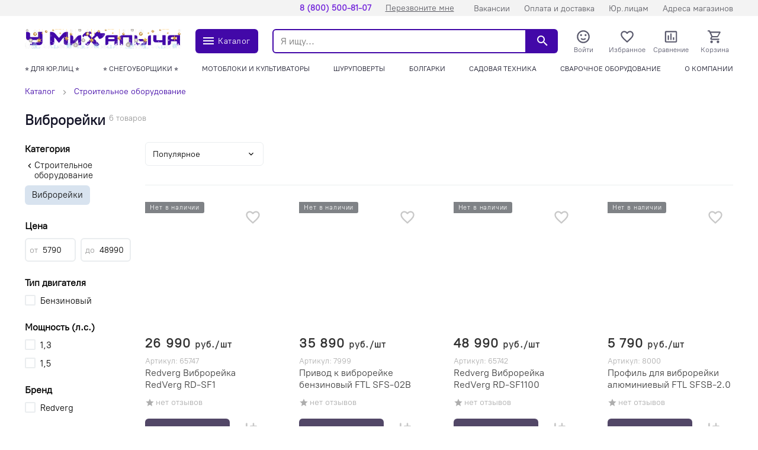

--- FILE ---
content_type: text/html; charset=utf-8
request_url: https://gvozditut.ru/catalog/vibroreyki_1/
body_size: 24198
content:
<!doctype html>
<html data-n-head-ssr lang="ru" data-n-head="%7B%22lang%22:%7B%22ssr%22:%22ru%22%7D%7D">
  <head >
    <meta data-n-head="ssr" charset="utf-8" data-hid="charset"><meta data-n-head="ssr" name="viewport" content="width=device-width, initial-scale=1, maximum-scale=1.0, user-scalable=0, viewport-fit=cover"><meta data-n-head="ssr" data-hid="mobile-web-app-capable" name="mobile-web-app-capable" content="yes"><meta data-n-head="ssr" data-hid="apple-mobile-web-app-title" name="apple-mobile-web-app-title" content="У Михалыча"><meta data-n-head="ssr" data-hid="og:type" name="og:type" property="og:type" content="website"><meta data-n-head="ssr" data-hid="description" name="description" content="Виброрейки вы можете купить — стоимость в каталоге интернет-магазина &quot;У Михалыча&quot;. Мы предлагаем выгодные условия сотрудничества, быструю доставку и гарантию высокого качества продукции. Подробнее на сайте с описанием и фото. в городе Тюмень"><meta data-n-head="ssr" data-hid="keywords" name="keywords" content="купить виброрейки в интернет-магазине у михалыча по доступной цене в городе Тюмень"><meta data-n-head="ssr" data-hid="robots" name="robots" content=""><meta data-n-head="ssr" data-hid="og:description" name="og:description" property="og:description" content="Виброрейки вы можете купить — стоимость в каталоге интернет-магазина &quot;У Михалыча&quot;. Мы предлагаем выгодные условия сотрудничества, быструю доставку и гарантию высокого качества продукции. Подробнее на сайте с описанием и фото. в городе Тюмень"><meta data-n-head="ssr" data-hid="og:title" name="og:title" property="og:title" content="Виброрейки купить — цена в интернет-магазине &quot;У Михалыча&quot; в городе Тюмень"><meta data-n-head="ssr" data-hid="og:image" name="og:image" property="og:image" content="https://gvozditut.ru/upload/iblock/7cc/rpqapapgafgo5ea74v7kpu84t4e4qfn3/Vibroreyki.png"><meta data-n-head="ssr" data-hid="og:site_name" name="og:site_name" property="og:site_name" content=""><title>Виброрейки купить — цена в интернет-магазине &quot;У Михалыча&quot; в городе Тюмень</title><link data-n-head="ssr" rel="icon" type="image/x-icon" href="/favicon.ico"><link data-n-head="ssr" data-hid="shortcut-icon" rel="shortcut icon" href="/assets/icons/icon_64x64.745304.png"><link data-n-head="ssr" data-hid="apple-touch-icon" rel="apple-touch-icon" href="/assets/icons/icon_512x512.745304.png" sizes="512x512"><link data-n-head="ssr" rel="manifest" href="/assets/manifest.3d19c01a.json" data-hid="manifest"><link data-n-head="ssr" rel="canonical" data-hid="canonical" href="https://gvozditut.ru/catalog/vibroreyki_1/"><link data-n-head="ssr" rel="stylesheet" data-hid="stylesheet" href="https://gvozditut.ru/api/config/css/"><style data-n-head="ssr">:root {--color-primary: #4208a8;--color-primary-hover: #3f08a0;--color-secondary: #33b062;--color-secondary-hover: #31a85e;--color-accent: #33b062;--color-accent-hover: #31a85e;--color-accent2: rgba(17, 85, 153, 0.16);--color-accent2-hover: #00b101070805014f00001500;--color-error: #db1010;--color-error-hover: #d11010;--color-success: #33b062;--color-success-hover: #31a85e;--color-gray: #808d9a;--color-gray-hover: #7a8693;--color-grayLight: #f5f5f6;--color-grayLight-hover: #e9e9ea;--color-orange: #f6b26b;--color-orange-hover: #eaaa66;--google-font-family: PT Root UI VF;}</style><style data-n-head="ssr">
.pages-news-__id-index-wrapper-fpehf {
    grid-template-columns: 100%;
}
.table-scroll {
    width: 100%;
    overflow: scroll;
}
.pages-news-__id-index-wrapper-fpehf img {
    height: auto;
}
</style><script data-n-head="ssr" type="text/javascript">
   (function(m,e,t,r,i,k,a){m[i]=m[i]||function(){(m[i].a=m[i].a||[]).push(arguments)};
   m[i].l=1*new Date();
   for (var j = 0; j < document.scripts.length; j++) {if (document.scripts[j].src === r) { return; }}
   k=e.createElement(t),a=e.getElementsByTagName(t)[0],k.async=1,k.src=r,a.parentNode.insertBefore(k,a)})
   (window, document, "script", "https://mc.yandex.ru/metrika/tag.js", "ym");

   ym(57270913, "init", {
        clickmap:true,
        trackLinks:true,
        accurateTrackBounce:true,
        webvisor:true,
        ecommerce:"dataLayer"
   });
</script><script data-n-head="ssr">
    window.addEventListener('onBitrixLiveChat', function(event){
        var widget = event.detail.widget;
        widget.setOption('checkSameDomain', false);
    });
</script><script data-n-head="ssr">
        (function(w,d,u){
                var s=d.createElement('script');s.async=true;s.src=u+'?'+(Date.now()/60000|0);
                var h=d.getElementsByTagName('script')[0];h.parentNode.insertBefore(s,h);
        })(window,document,'https://crm.gvozditut.ru/upload/crm/site_button/loader_1_q5rzys.js');
</script><script data-n-head="ssr" data-n-head="nossi">
(function(w, d, s, h, id) {
    w.roistatProjectId = id; w.roistatHost = h;
    var p = d.location.protocol == "https:" ? "https://" : "http://";
    var u = /^.*roistat_visit=[^;]+(.*)?$/.test(d.cookie) ? "/dist/module.js" : "/api/site/1.0/"+id+"/init?referrer="+encodeURIComponent(d.location.href);
    var js = d.createElement(s); js.charset="UTF-8"; js.async = 1; js.src = p+h+u; var js2 = d.getElementsByTagName(s)[0]; js2.parentNode.insertBefore(js, js2);
})(window, document, 'script', 'cloud.roistat.com', 'ad00f4c3fd03a5b998ce570b3bc2f2af');
</script><script data-n-head="ssr" type="bogus" class="js-viber-message-container">Обязательно отправьте это сообщение, и дождитесь ответа. Ваш номер: {roistat_visit}</script><script data-n-head="ssr">
    (function(w, d, s, h) {
        var p = d.location.protocol.toLowerCase() === "https:" ? "https://" : "http://";
        var u = "/static/marketplace/Viber/script.js";
        var js = d.createElement(s); js.async = true; js.src = p+h+u;
        var js2 = d.getElementsByTagName(s)[0]; js2.parentNode.insertBefore(js, js2);
    })(window, document, 'script', 'cloud.roistat.com');
</script><script data-n-head="ssr">
    (function() {
        if (window.roistat !== undefined) {
            handler();
        } else {
            var pastCallback = typeof window.onRoistatAllModulesLoaded === "function" ? window.onRoistatAllModulesLoaded : null;
            window.onRoistatAllModulesLoaded = function () {
                if (pastCallback !== null) {
                    pastCallback();
                }
                handler();
            };
        }

        function handler() {
            function init() {
                appendMessageToLinks();

                var delays = [1000, 5000, 15000];
                setTimeout(function func(i) {
                    if (i === undefined) {
                        i = 0;
                    }
                    appendMessageToLinks();
                    i++;
                    if (typeof delays[i] !== 'undefined') {
                        setTimeout(func, delays[i], i);
                    }
                }, delays[0]);
            }

            function replaceQueryParam(url, param, value) {
                var explodedUrl = url.split('?');
                var baseUrl = explodedUrl[0] || '';
                var query = '?' + (explodedUrl[1] || '');
                var regex = new RegExp("([?;&])" + param + "[^&;]*[;&]?");
                var queryWithoutParameter = query.replace(regex, "$1").replace(/&$/, '');
                return baseUrl + (queryWithoutParameter.length > 2 ? queryWithoutParameter  + '&' : '?') + (value ? param + "=" + value : '');
            }

            function appendMessageToLinks() {
                var message = 'roistat_{roistat_visit}';
                var text    = message.replace(/{roistat_visit}/g, window.roistatGetCookie('roistat_visit'));
                text = encodeURI(text);
                var linkElements = document.querySelectorAll('[href*="//t.me"]');
                for (var elementKey in linkElements) {
                    if (linkElements.hasOwnProperty(elementKey)) {
                        var element = linkElements[elementKey];
                        element.href = replaceQueryParam(element.href, 'start', text);
                    }
                }
            }
            if (document.readyState === 'loading') {
                document.addEventListener('DOMContentLoaded', init);
            } else {
                init();
            }
        }
    })();
</script><script data-n-head="ssr">
(function(w, d, s, h) {
    w.roistatLanguage = '';
    var p = d.location.protocol == "https:" ? "https://" : "http://";
    var u = "/static/marketplace/Bitrix24Widget/script.js";
    var js = d.createElement(s); js.async = 1; js.src = p+h+u; var js2 = d.getElementsByTagName(s)[0]; js2.parentNode.insertBefore(js, js2);
    })(window, document, 'script', 'cloud.roistat.com');
</script><script data-n-head="ssr" type="application/ld+json">{"@context":"https://schema.org","@type":"Organization","url":"","logo":"https://gvozditut.ru/upload/astdesign.marketpro/404/oxjpgr1qkvm7zgg3kgadcxplszx8bbm4/Logo_Vektor_Itog12221.png"}</script><script data-n-head="ssr" type="application/ld+json">{"@context":"https://schema.org","@type":"BreadcrumbList","itemListElement":[{"@type":"ListItem","position":1,"name":"Каталог","item":"/catalog/"},{"@type":"ListItem","position":2,"name":"Строительное оборудование","item":"/catalog/stroitelnoe-oborudovanie-i-silovaya-tekhnika_1/"}]}</script><noscript data-n-head="ssr"><div><img src="https://mc.yandex.ru/watch/57270913" style="position:absolute; left:-9999px;" alt="" /></div></noscript><noscript data-n-head="ssr"><div><img src="https://top-fwz1.mail.ru/counter?id=3372572;js=na" style="position:absolute;left:-9999px;" alt="Top.Mail.Ru" /></div></noscript><link rel="preload" href="/assets/5ed1635.23.05.1.js" as="script"><link rel="preload" href="/assets/860df14.23.05.1.js" as="script"><link rel="preload" href="/assets/3b708a8.23.05.1.js" as="script"><link rel="preload" href="/assets/df3aab1.23.05.1.js" as="script"><link rel="preload" href="/assets/a438cb1.23.05.1.js" as="script"><link rel="preload" href="/assets/14269e5.23.05.1.js" as="script"><link rel="preload" href="/assets/948414a.23.05.1.js" as="script"><link rel="preload" href="/assets/1c8dce0.23.05.1.js" as="script"><link rel="preload" href="/assets/f1f2e39.23.05.1.js" as="script"><link rel="preload" href="/assets/77ba3b5.23.05.1.js" as="script"><link rel="preload" href="/assets/8b1880e.23.05.1.js" as="script"><link rel="preload" href="/assets/7759fdc.23.05.1.js" as="script"><link rel="preload" href="/assets/4ee3c61.23.05.1.js" as="script"><style data-vue-ssr-id="1e880788:0 3f56abca:0 80e34044:0 ecb7630a:0 24b2c6b0:0 4be5fdc8:0 a46549fa:0 254426cc:0 895ea8b8:0 0db6e4f2:0 eb952acc:0 30184928:0 4ddc65bc:0 7fcc11f3:0 727eb724:0 5e6a86a3:0 25d757fe:0 4a80da52:0 05050be4:0 7cca9e8a:0 461eaf75:0 127e2d22:0 ebfdef12:0 417de2de:0 89a1f45c:0 198eeb64:0 7d9cf1c0:0 21973a98:0 55c18489:0 73f9f1f0:0 f236472c:0 7aa3fa02:0 a6f3db48:0 cf2fb216:0 c7c79c56:0 6316ce0d:0 7f99a541:0 3591502a:0 66826e22:0 3d7a27d8:0 3d90cf23:0 29619193:0 076cad10:0 71d69677:0 2b6c494f:0">@font-face{font-family:"PT Root UI VF";src:url(/assets/fonts/pt_root_ui_vf.9d251e8.woff2) format("woff2")}*,:after,:before{box-sizing:border-box}ol[class],ul[class]{list-style:none;padding:0}blockquote,body,dd,dl,figcaption,figure,h1,h2,h3,h4,li,ol[class],p,ul[class]{margin:0}img{display:block;max-width:100%}article>*+*{margin-top:1em}button,input,select,textarea{font:inherit;outline:0}input::-webkit-inner-spin-button,input::-webkit-outer-spin-button{-webkit-appearance:none;margin:0}input[type=search]::-webkit-search-cancel-button,input[type=search]::-webkit-search-decoration,input[type=search]::-webkit-search-results-button,input[type=search]::-webkit-search-results-decoration{-webkit-appearance:none}input[type=number]{-moz-appearance:textfield}body{font-family:var(--google-font-family),"Roboto",sans-serif;letter-spacing:var(--color-letter-spacing);line-height:1.5;min-height:100vh;overflow-y:scroll;scroll-behavior:smooth;text-rendering:optimizeSpeed}a{color:var(--color-primary)}a:not([class]){-webkit-text-decoration-skip:ink;text-decoration-skip-ink:auto}h1{line-height:1.15;margin-bottom:24px}hr{border:0;border-bottom:1px solid #eaedef}h2,h3{line-height:1.25}h1,h2,h3{color:#151528}
#nprogress{pointer-events:none}#nprogress .bar{background:#29d;height:2px;left:0;position:fixed;top:0;width:100%;z-index:1031}#nprogress .peg{box-shadow:0 0 10px #29d,0 0 5px #29d;display:block;height:100%;opacity:1;position:absolute;right:0;transform:rotate(3deg) translateY(-4px);width:100px}#nprogress .spinner{display:block;position:fixed;right:15px;top:15px;z-index:1031}#nprogress .spinner-icon{animation:nprogress-spinner .4s linear infinite;border-color:#29d transparent transparent #29d;border-radius:50%;border-style:solid;border-width:2px;box-sizing:border-box;height:18px;width:18px}.nprogress-custom-parent{overflow:hidden;position:relative}.nprogress-custom-parent #nprogress .bar,.nprogress-custom-parent #nprogress .spinner{position:absolute}@keyframes nprogress-spinner{0%{transform:rotate(0deg)}to{transform:rotate(1turn)}}
.components-loading-loading-page-loading-bcgee{align-items:center;background:hsla(0,0%,100%,.8);display:flex;height:100%;justify-content:center;left:0;position:fixed;top:0;width:100%;z-index:1030}
.layouts-default-body-vkbvh{min-width:1220px}.layouts-default-body-vkbvh a:hover{color:var(--color-primary-hover)}.layouts-default-layout-oflcf{display:flex;flex-direction:column;min-height:100vh}.layouts-default-nuxt-butlg{flex-grow:1;overflow-x:hidden}

.components-header-variants-header-variant-10-topLine-ccjus{background:var(--color-primary);height:27px}.components-header-variants-header-variant-10-header-tvhlb{margin-bottom:16px!important}.components-header-variants-header-variant-10-fullLine-bdytt{height:112px;width:100%}.components-header-variants-header-variant-10-fullLine-bdytt.components-header-variants-header-variant-10-fixed-bwgvg{background:#fff;border-bottom:2px solid var(--color-grayLight);position:fixed;top:0;z-index:1030}.components-header-variants-header-variant-10-fullLineWrapper-xounn{height:103px}
.assets-scss-gridstyleGrid-container-ccove{margin:0 auto;max-width:1220px;padding:0 12px;width:100%}.assets-scss-gridstyleGrid-grid-bpyzb{grid-gap:24px;display:grid;grid-template-columns:repeat(12,1fr)}.assets-scss-gridstyleGrid-col6-fsdve{grid-column:span 6}.assets-scss-gridstyleGrid-col3-bflgw{grid-column:span 3}.assets-scss-gridstyleGrid-col4-bzrkr{grid-column:span 4}.assets-scss-gridstyleGrid-col9-broub{grid-column:span 9}.assets-scss-gridstyleGrid-col12-ppequ{grid-column:span 12}.assets-scss-gridstyleGrid-alignItemsStart-zerwr{align-items:start}
.components-header-header-top-line-type-1-topLineInner-jtney{align-items:center;display:flex;justify-content:flex-start;padding:4px 0}.components-header-header-top-line-type-1-locationCityWrapper-beymm{position:relative}.components-header-header-top-line-type-1-locationCityQuestion-veabh{left:0;position:absolute;top:calc(100% + 16px);z-index:1060}
.components-header-menu-content-menuContent-gxqlo{margin-left:auto}.components-header-menu-content-link-wfxgz,.components-header-menu-content-menuContent-gxqlo{align-items:center;display:flex}.components-header-menu-content-link-wfxgz{border-radius:8px;font-size:14px;font-weight:500;height:20px;padding:0 12px;-webkit-text-decoration:none;text-decoration:none;width:auto}.components-header-menu-content-link-wfxgz.components-header-menu-content-accent-cfaxg{background:var(--color-accent);color:#111}.components-header-menu-content-link-wfxgz.components-header-menu-content-accent-cfaxg:hover{background:var(--color-accent-hover)}.components-header-menu-content-link-wfxgz.components-header-menu-content-default-pbirl{color:#888}.components-header-menu-content-link-wfxgz.components-header-menu-content-default-pbirl.nuxt-link-active{color:var(--color-primary-hover)}.components-header-menu-content-link-wfxgz.components-header-menu-content-default-pbirl:hover{color:var(--color-primary-hover)}.components-header-menu-content-link-wfxgz.components-header-menu-content-white-biubn{color:#fff}.components-header-menu-content-link-wfxgz.components-header-menu-content-white-biubn.nuxt-link-active{color:hsla(0,0%,100%,.8)}.components-header-menu-content-link-wfxgz.components-header-menu-content-white-biubn:hover{color:hsla(0,0%,100%,.9)}.components-header-menu-content-link-wfxgz:last-child{padding-right:0}.components-header-menu-content-link-wfxgz:first-child{padding-left:0}
.assets-scss-spacerstyleSpacer-mb0-ukmjd{margin-bottom:0!important}.assets-scss-spacerstyleSpacer-mb2-bddcj{margin-bottom:2px!important}.assets-scss-spacerstyleSpacer-mb4-bbcub{margin-bottom:4px!important}.assets-scss-spacerstyleSpacer-mb8-bpikb{margin-bottom:8px!important}.assets-scss-spacerstyleSpacer-mb12-flrwx{margin-bottom:12px!important}.assets-scss-spacerstyleSpacer-mb16-bxohi{margin-bottom:16px!important}.assets-scss-spacerstyleSpacer-mb20-bcdae{margin-bottom:20px!important}.assets-scss-spacerstyleSpacer-mb24-mydul{margin-bottom:24px!important}.assets-scss-spacerstyleSpacer-mb28-wxvqi{margin-bottom:28px!important}.assets-scss-spacerstyleSpacer-mb32-bkidb{margin-bottom:32px!important}.assets-scss-spacerstyleSpacer-mb36-bicfu{margin-bottom:36px!important}.assets-scss-spacerstyleSpacer-mb40-bpupz{margin-bottom:40px!important}.assets-scss-spacerstyleSpacer-mb44-qapzr{margin-bottom:44px!important}.assets-scss-spacerstyleSpacer-mb48-fhdbd{margin-bottom:48px!important}.assets-scss-spacerstyleSpacer-mb96-vzhkp{margin-bottom:96px!important}.assets-scss-spacerstyleSpacer-mbGutter-bkadr{margin-bottom:24px!important}.assets-scss-spacerstyleSpacer-mbGutter2-bfbpu{margin-bottom:48px!important}
.components-header-header-main-line-type-1-wrapper-devdt{height:76px}.components-header-header-main-line-type-1-mainLine-ywved{display:flex;height:49px;padding:8px 0;position:relative}.components-header-header-main-line-type-1-mainLineWrapper-bekcw{align-items:center;display:flex;height:76px;width:100%}.components-header-header-main-line-type-1-logo-chswn{margin-right:24px}.components-header-header-main-line-type-1-catalogButton-bhrfz{font-size:12px;height:41px!important;margin-right:24px;padding:0 10px!important;width:106px}.components-header-header-main-line-type-1-catalogButton-bhrfz svg{font-size:10px}.components-header-header-main-line-type-1-quickSearch-byerq{flex:1 0 0;height:100%;margin-right:12px}.components-header-header-main-line-type-1-menuCatalog-bsxok{left:50%;margin-left:-50vw;position:absolute;top:100%;transition:all .1s ease-in-out;width:100vw}.components-header-header-main-line-type-1-enterCatalogMenu-bfyqs{opacity:0;transform:translateY(8px)}
.components-header-header-main-line-type-1styleGrid-container-cbjqe{margin:0 auto;max-width:1220px;padding:0 12px;width:100%}.components-header-header-main-line-type-1styleGrid-grid-ilvmi{grid-gap:24px;display:grid;grid-template-columns:repeat(12,1fr)}.components-header-header-main-line-type-1styleGrid-col6-rpsts{grid-column:span 6}.components-header-header-main-line-type-1styleGrid-col3-bxbue{grid-column:span 3}.components-header-header-main-line-type-1styleGrid-col4-bbtdt{grid-column:span 4}.components-header-header-main-line-type-1styleGrid-col9-jivqw{grid-column:span 9}.components-header-header-main-line-type-1styleGrid-col12-rhzcp{grid-column:span 12}.components-header-header-main-line-type-1styleGrid-alignItemsStart-bgbcl{align-items:start}
.components-logo-logo-logo-bqruh{display:inline-block}.components-logo-logo-img-baswf,.components-logo-logo-logo-bqruh{height:100%}.components-logo-logo-img-baswf{width:276.75px}
.components-images-image-imageWrapper-bzjwf{display:flex;height:100%;justify-content:center;line-height:0;width:100%}.components-images-image-imageWrapper-bzjwf.components-images-image-absolute-cjmkp{position:absolute}.components-images-image-imageWrapper-bzjwf.components-images-image-cover-bmzgk{position:relative}.components-images-image-image-rlwom{height:auto;max-height:100%;max-width:100%;-o-object-fit:contain;object-fit:contain;width:auto}.components-images-image-image-rlwom.components-images-image-multiply-bislm{mix-blend-mode:multiply}.components-images-image-image-rlwom.components-images-image-cover-bmzgk{height:100%;left:0;-o-object-fit:cover;object-fit:cover;position:absolute;top:0;width:100%}.components-images-image-image-rlwom.components-images-image-zoom-tfpuq{background:#fff}.components-images-image-zoomOnHover-bgoov{overflow:hidden;position:relative}.components-images-image-zoomOnHover-bgoov .components-images-image-normal-snfdl{width:100%}.components-images-image-zoomOnHover-bgoov .components-images-image-zoom-tfpuq{background:#fff;max-width:none;opacity:0;position:absolute;transform-origin:top left}.components-images-image-zoomOnHover-bgoov.components-images-image-zoomed-cakfl .components-images-image-zoom-tfpuq{opacity:1}.components-images-image-zoomOnHover-bgoov.components-images-image-zoomed-cakfl .components-images-image-normal-snfdl{opacity:0}
.components-form-button-button-bxetu{align-items:center;border:none;border-radius:6px;cursor:pointer;display:inline-flex;font-size:14px;font-weight:500;height:56px;letter-spacing:.04em;min-width:64px;outline:none;padding:0 10px}.components-form-button-button-bxetu.components-form-button-default-tcgei{background:var(--color-primary);color:#fff}.components-form-button-button-bxetu.components-form-button-default-tcgei:hover{background:var(--color-primary-hover)}.components-form-button-button-bxetu.components-form-button-gray-bbctm{background:var(--color-gray);color:#fff}.components-form-button-button-bxetu.components-form-button-gray-bbctm:hover{background:var(--color-gray-hover)}.components-form-button-button-bxetu.components-form-button-grayLight-ggygr{background:var(--color-grayLight);color:#111}.components-form-button-button-bxetu.components-form-button-grayLight-ggygr:hover{background:var(--color-grayLight-hover)}.components-form-button-button-bxetu.components-form-button-outlinePrimary-ifioo{background:#fff;border:2px solid;color:var(--color-primary)}.components-form-button-button-bxetu.components-form-button-outlinePrimary-ifioo:hover{color:var(--color-primary-hover)}.components-form-button-button-bxetu.components-form-button-outlineSecondary-carrp{background:#fff;border:2px solid;color:var(--color-secondary)}.components-form-button-button-bxetu.components-form-button-outlineSecondary-carrp:hover{background:#fff;color:var(--color-secondary-hover)}.components-form-button-button-bxetu.components-form-button-block-oztri{justify-content:center;width:100%}.components-form-button-button-bxetu.components-form-button-success-sgtla{background:var(--color-success)}.components-form-button-button-bxetu.components-form-button-success-sgtla:hover{background:var(--color-success-hover)}.components-form-button-button-bxetu.components-form-button-error-bwlqs{background:var(--color-error);color:var(--color-grayLight)}.components-form-button-button-bxetu.components-form-button-error-bwlqs:hover{background:var(--color-error-hover);color:var(--color-grayLight-hover)}.components-form-button-button-bxetu.components-form-button-shadow-bbxrj{box-shadow:0 0 4px 5px rgba(66,8,168,.07)}.components-form-button-button-bxetu.components-form-button-shadow-bbxrj:hover{box-shadow:0 0 4px 5px rgba(66,8,168,.14)}.components-form-button-icon-rwvbl{margin-right:4px}.components-form-button-loadingWrapper-vzhyc{display:flex;justify-content:center;width:100%}
.components-icon-icon-svg-bcgiy{fill:currentColor}
.components-header-quick-search-form-jluka{background:#fff;display:flex;height:41px;position:relative;z-index:4}.components-header-quick-search-suggest-cdbzi{z-index:3}.components-header-quick-search-input-bmtjp{border:0;border-bottom-left-radius:6px;border-top-left-radius:6px;height:100%;outline:0;padding:0 12px;width:100%}.components-header-quick-search-input-bmtjp.components-header-quick-search-border-cbkxi{border:2px solid var(--color-primary)}.components-header-quick-search-input-bmtjp.components-header-quick-search-gray-bhmxn{background:#eee}.components-header-quick-search-input-bmtjp.components-header-quick-search-gray-bhmxn:hover{background:#f0f0f0}.components-header-quick-search-button-wmkmq{align-items:center;background:var(--color-primary);border:0;border-bottom-right-radius:6px;border-top-right-radius:6px;color:#fff;cursor:pointer;display:flex;height:100%;justify-content:center;outline:0;padding:0;width:60px}.components-header-quick-search-button-wmkmq:hover{background:var(--color-primary-hover)}.components-header-quick-search-button-wmkmq.components-header-quick-search-inverse-bqwgq{background:#fff;color:var(--color-primary)}.components-header-quick-search-button-wmkmq.components-header-quick-search-inverse-bqwgq:hover{color:var(--color-primary-hover)}.components-header-quick-search-searchWrapper-dzuvx{position:relative}.components-header-quick-search-enterSuggestWrapper-bizir{opacity:0;transform:translateY(8px)}.components-header-quick-search-cancelSearchButton-bqdab{color:rgba(var(--color-primary),.35)!important;height:44px!important;position:absolute;right:60px;top:0;width:44px!important}.components-header-quick-search-cancelSearchButton-bqdab:hover{color:rgba(var(--color-primary),.5)!important}
.components-header-menu-user-menuUser-bnucj{grid-gap:12px;grid-row-gap:0;display:grid;grid-template-columns:repeat(4,1fr)}.components-header-menu-user-item-bjpcm{align-items:center;cursor:pointer;display:flex;flex-direction:column;line-height:1;-webkit-text-decoration:none;text-decoration:none}.components-header-menu-user-item-bjpcm.components-header-menu-user-default-bgmie{color:#5a5a6d}.components-header-menu-user-item-bjpcm.components-header-menu-user-default-bgmie:hover{color:var(--color-primary-hover)}.components-header-menu-user-item-bjpcm.components-header-menu-user-white-ntnjj{color:#fff}.components-header-menu-user-item-bjpcm.components-header-menu-user-white-ntnjj:hover{color:hsla(0,0%,100%,.9)}.components-header-menu-user-activeOrg-bejxt{display:none}.components-header-menu-user-itemTitle-bsovn{font-size:12px;margin-top:3px;-webkit-text-decoration:none;text-decoration:none}.components-header-menu-user-menu-rqauk{width:250px}.components-header-menu-user-menuItem-krumt{align-items:center;background:#fff;color:#111;cursor:pointer;display:flex;font-size:13px;gap:5px;line-height:1;padding:12px 16px;-webkit-text-decoration:none;text-decoration:none}.components-header-menu-user-menuItem-krumt:hover{background:rgba(var(--color-primary),.05);color:inherit}.components-header-menu-user-menuItemActive-ofgug{font-weight:800}.components-header-menu-user-menuItemIcon-skual{fill:var(--color-primary)}.components-header-menu-user-preloader-lkzuk{height:64px!important;width:64px!important}.components-header-menu-user-preloaderWrapper-lxmou{display:flex;justify-content:center}.components-header-menu-user-menuOrganisations-bbjrc:first-child{margin-bottom:0!important}.components-header-menu-user-menuOrganisationsPlus-jfnbx{color:var(--color-gray)}.components-header-menu-user-menuOrganisationsTitle-bmfcw{color:var(--color-gray);font-size:10px;padding:0 16px 12px}.components-header-menu-user-organisationLink-wwsnb{grid-gap:5px;align-items:center;display:grid;gap:5px;grid-template-columns:min-content auto;padding:12px 16px}
.components-badge-badge-badge-prjzv{position:relative}.components-badge-badge-content-irhct{position:absolute}.components-badge-badge-content-irhct.components-badge-badge-text-uaurl{align-items:center;border-radius:10px;color:#fff;display:flex;font-size:11px;font-weight:700;height:18px;justify-content:center;letter-spacing:.05em;line-height:1;padding:0 8px;right:0;top:-4px;white-space:nowrap}.components-badge-badge-content-irhct.components-badge-badge-circle-zlzka{border:2px solid #fff;border-radius:999999px;height:12px;right:-2px;top:-2px;width:12px}.components-badge-badge-content-irhct.components-badge-badge-primary-bbbfe{background:var(--color-primary)}.components-badge-badge-content-irhct.components-badge-badge-secondary-vllki{background:var(--color-secondary)}.components-badge-badge-content-irhct.components-badge-badge-orange-lxyui{background:#fd6114}
.components-header-header-menu-wrapper-ngspk{max-width:915px}.components-header-header-menu-hidden-bbtwc{height:0!important;overflow:hidden!important;padding:0!important;pointer-events:none;visibility:hidden}
.components-header-header-menu-placeholder-menuContent-bmlrx{display:flex;justify-content:space-between;line-height:1;text-transform:uppercase}.components-header-header-menu-placeholder-menuContent-bmlrx.components-header-header-menu-placeholder-desktop-bzlow{padding:0 0 6px}.components-header-header-menu-placeholder-menuContent-bmlrx.components-header-header-menu-placeholder-mobile-byslh{height:32px;margin-left:-12px;margin-right:-12px;max-width:100vw;overflow:scroll;padding:8px 12px 0;white-space:nowrap}.components-header-header-menu-placeholder-link-caeun.components-header-header-menu-placeholder-mobile-byslh:not(:last-child){margin-right:20px}
.assets-scss-skeletonstyleSkeleton-base-bmhme{background:#eee;border-radius:6px;overflow:hidden;position:relative}.assets-scss-skeletonstyleSkeleton-base-bmhme:before{animation:assets-scss-skeletonstyleSkeleton-loading-jrlrx 1.5s infinite;background:linear-gradient(90deg,hsla(0,0%,100%,0),hsla(0,0%,100%,.3),hsla(0,0%,100%,0));content:"";height:100%;left:0;position:absolute;top:0;transform:translateX(-100%);width:100%;z-index:1}@keyframes assets-scss-skeletonstyleSkeleton-loading-jrlrx{to{transform:translateX(100%)}}
.pages-catalog-__slug-indexstyleGrid-container-bcxqn{margin:0 auto;max-width:1220px;padding:0 12px;width:100%}.pages-catalog-__slug-indexstyleGrid-grid-gzyhp{grid-gap:24px;display:grid;grid-template-columns:repeat(12,1fr)}.pages-catalog-__slug-indexstyleGrid-col6-gueee{grid-column:span 6}.pages-catalog-__slug-indexstyleGrid-col3-lbtjl{grid-column:span 3}.pages-catalog-__slug-indexstyleGrid-col4-byljl{grid-column:span 4}.pages-catalog-__slug-indexstyleGrid-col9-bxlxh{grid-column:span 9}.pages-catalog-__slug-indexstyleGrid-col12-hofte{grid-column:span 12}.pages-catalog-__slug-indexstyleGrid-alignItemsStart-gyvio{align-items:start}
.pages-catalog-__slug-indexstyleSpacer-mb0-gwtur{margin-bottom:0!important}.pages-catalog-__slug-indexstyleSpacer-mb2-hngmc{margin-bottom:2px!important}.pages-catalog-__slug-indexstyleSpacer-mb4-bwlul{margin-bottom:4px!important}.pages-catalog-__slug-indexstyleSpacer-mb8-pcxgm{margin-bottom:8px!important}.pages-catalog-__slug-indexstyleSpacer-mb12-szcmi{margin-bottom:12px!important}.pages-catalog-__slug-indexstyleSpacer-mb16-hbagl{margin-bottom:16px!important}.pages-catalog-__slug-indexstyleSpacer-mb20-lepxt{margin-bottom:20px!important}.pages-catalog-__slug-indexstyleSpacer-mb24-mfwdf{margin-bottom:24px!important}.pages-catalog-__slug-indexstyleSpacer-mb28-btgqc{margin-bottom:28px!important}.pages-catalog-__slug-indexstyleSpacer-mb32-bhykb{margin-bottom:32px!important}.pages-catalog-__slug-indexstyleSpacer-mb36-vbsut{margin-bottom:36px!important}.pages-catalog-__slug-indexstyleSpacer-mb40-cbafi{margin-bottom:40px!important}.pages-catalog-__slug-indexstyleSpacer-mb44-btkra{margin-bottom:44px!important}.pages-catalog-__slug-indexstyleSpacer-mb48-vjjph{margin-bottom:48px!important}.pages-catalog-__slug-indexstyleSpacer-mb96-bqaag{margin-bottom:96px!important}.pages-catalog-__slug-indexstyleSpacer-mbGutter-sdcdb{margin-bottom:24px!important}.pages-catalog-__slug-indexstyleSpacer-mbGutter2-yoexw{margin-bottom:48px!important}
.pages-catalog-__slug-index-loading-boatl{background:hsla(0,0%,100%,.8);bottom:0;display:flex;justify-content:center;left:0;padding:48px;position:absolute;right:0;top:0;z-index:2}.pages-catalog-__slug-index-loadingDots-wkbrt{height:96px!important;width:96px!important}.pages-catalog-__slug-index-loadingWrapper-bquaw{pointer-events:none;position:relative}.pages-catalog-__slug-index-header-bsdxp.pages-catalog-__slug-index-desktop-bxxxh{display:flex}.pages-catalog-__slug-index-headerH1-bwvci{margin-bottom:0}.pages-catalog-__slug-index-headerAmount-brpdm{color:#999;font-size:14px}.pages-catalog-__slug-index-headerAmount-brpdm.pages-catalog-__slug-index-desktop-bxxxh{margin-left:6px}.pages-catalog-__slug-index-sidebar-biusa{grid-column:span 2}.pages-catalog-__slug-index-main-bjdwh{grid-column:span 10;position:relative}.pages-catalog-__slug-index-sorting-bvzqr{width:200px}.pages-catalog-__slug-index-products-bvprp.pages-catalog-__slug-index-table-cbwjz{display:grid}.pages-catalog-__slug-index-products-bvprp.pages-catalog-__slug-index-table-cbwjz.pages-catalog-__slug-index-desktop-bxxxh{grid-gap:48px;grid-template-columns:repeat(4,1fr)}.pages-catalog-__slug-index-products-bvprp.pages-catalog-__slug-index-table-cbwjz.pages-catalog-__slug-index-desktop-bxxxh.pages-catalog-__slug-index-col6-svntk{grid-template-columns:repeat(6,minmax(150px,1fr))}.pages-catalog-__slug-index-products-bvprp.pages-catalog-__slug-index-table-cbwjz.pages-catalog-__slug-index-mobile-bssrf{grid-gap:12px;grid-template-columns:repeat(2,1fr)}.pages-catalog-__slug-index-seoText-bkfct p:not(:last-child){margin-bottom:16px}.pages-catalog-__slug-index-seoText-bkfct.pages-catalog-__slug-index-mobile-bssrf{padding:0 12px}.pages-catalog-__slug-index-seoText-bkfct.pages-catalog-__slug-index-mobile-bssrf p{font-size:14px}.pages-catalog-__slug-index-filterSorting-tpwyg.pages-catalog-__slug-index-mobile-bssrf{display:flex;justify-content:space-between}.pages-catalog-__slug-index-categoryPathWrapper-bsnby.pages-catalog-__slug-index-mobile-bssrf,.pages-catalog-__slug-index-filterSorting-tpwyg.pages-catalog-__slug-index-mobile-bssrf,.pages-catalog-__slug-index-popularSearchList-lhthn.pages-catalog-__slug-index-mobile-bssrf,.pages-catalog-__slug-index-seoFilterWrapper-bpdeo.pages-catalog-__slug-index-mobile-bssrf{margin-left:-12px;margin-right:-12px}.pages-catalog-__slug-index-showAll-zghru{cursor:pointer;font-size:14px;-webkit-text-decoration:underline;text-decoration:underline;text-decoration-style:dashed}.pages-catalog-__slug-index-sections-jylrc{display:grid}.pages-catalog-__slug-index-sections-jylrc.pages-catalog-__slug-index-desktop-bxxxh{grid-gap:24px;grid-template-columns:repeat(8,1fr)}.pages-catalog-__slug-index-sections-jylrc.pages-catalog-__slug-index-mobile-bssrf{grid-gap:12px;grid-template-columns:repeat(4,1fr)}
.assets-scss-gridstyleGrid-container-byuzf{margin:0 auto;max-width:1220px;padding:0 12px;width:100%}.assets-scss-gridstyleGrid-grid-cande{grid-gap:24px;display:grid;grid-template-columns:repeat(12,1fr)}.assets-scss-gridstyleGrid-col6-hjmfz{grid-column:span 6}.assets-scss-gridstyleGrid-col3-mmsru{grid-column:span 3}.assets-scss-gridstyleGrid-col4-bhhyz{grid-column:span 4}.assets-scss-gridstyleGrid-col9-brbvd{grid-column:span 9}.assets-scss-gridstyleGrid-col12-bpoor{grid-column:span 12}.assets-scss-gridstyleGrid-alignItemsStart-tnhsc{align-items:start}
.assets-scss-mobile-gridstyleMobileGrid-container-bnbdh{margin:0 auto;padding:0 12px;width:100%}
.components-pages-content-wrapperMobile-jweoa{overflow:hidden;padding-top:12px}
.components-navigation-breadcrumbs-breadcrumbs-boodc{font-size:14px;list-style:none;margin:0}.components-navigation-breadcrumbs-breadcrumbs-boodc.components-navigation-breadcrumbs-desktop-fwslv{display:flex;padding:0}.components-navigation-breadcrumbs-breadcrumbs-boodc.components-navigation-breadcrumbs-mobile-bypgo{padding:0}.components-navigation-breadcrumbs-link-bjjrf{-webkit-text-decoration:none;text-decoration:none}.components-navigation-breadcrumbs-item-bvopf{align-items:center;color:#999;display:flex}.components-navigation-breadcrumbs-icon-ccrxt.components-navigation-breadcrumbs-desktop-fwslv{margin:3px 8px 0}.components-navigation-breadcrumbs-icon-ccrxt.components-navigation-breadcrumbs-mobile-bypgo{margin:0 2px 1px 0}

.components-navigation-category-path-tree-byqyg{font-size:15px}.components-navigation-category-path-treeItem-nfitb{display:flex;line-height:1.15}.components-navigation-category-path-treeItem-nfitb:not(:last-child){margin-bottom:8px}.components-navigation-category-path-treeLink-bqyfx{color:#111;display:inline-flex;padding-top:1px;-webkit-text-decoration:none;text-decoration:none}.components-navigation-category-path-treeLink-bqyfx.components-navigation-category-path-active-bqzax{background:var(--color-accent2);border-radius:6px;padding:8px 12px}ul.components-navigation-category-path-tree-byqyg{list-style:none;margin:0 0 12px;padding:0}.components-navigation-category-path-subcategories-bdhcf{font-size:15px}.components-navigation-category-path-subcategoriesLink-bqcwl{color:#111;display:inline-block;-webkit-text-decoration:none;text-decoration:none}.components-navigation-category-path-subcategoriesItem-xuyko:not(:last-child){margin-bottom:8px}ul.components-navigation-category-path-subcategories-bdhcf{list-style:none;margin:0;padding:0 0 0 16px}.components-navigation-category-path-title-crcmq{font-weight:700;margin-bottom:6px}
.components-catalog-filter-catalog-filter-item-dwiig:not(:last-child){margin-bottom:24px}.components-catalog-filter-catalog-filter-itemTitle-bdewi{align-items:center;display:flex;font-weight:700;margin-bottom:8px}.components-catalog-filter-catalog-filter-itemTitleInfo-bfucj{line-height:0;margin-left:8px}.components-catalog-filter-catalog-filter-itemTitleInfoIcon-ltvpr{color:#bbb;cursor:pointer}.components-catalog-filter-catalog-filter-itemTitleInfoIcon-ltvpr:hover{color:var(--color-primary-hover)}.components-catalog-filter-catalog-filter-itemInfo-bjuax{margin-bottom:16px}.components-catalog-filter-catalog-filter-itemInfo-bjuax:last-child{margin-bottom:0}.components-catalog-filter-catalog-filter-tooltip-cciag{width:calc(100% - 35px)}.components-catalog-filter-catalog-filter-tooltip-cciag .components-catalog-filter-catalog-filter-itemInfoWrapper-wmxxy{max-height:350px;overflow-y:scroll}.components-catalog-filter-catalog-filter-tooltip-cciag .components-catalog-filter-catalog-filter-itemInfoWrapper-wmxxy::-webkit-scrollbar{background-color:transparent;width:6px}.components-catalog-filter-catalog-filter-tooltip-cciag .components-catalog-filter-catalog-filter-itemInfoWrapper-wmxxy::-webkit-scrollbar-thumb{background-color:#eaedef;border-radius:6px}.components-catalog-filter-catalog-filter-tooltip-cciag .components-catalog-filter-catalog-filter-itemInfoWrapper-wmxxy::-webkit-scrollbar-track{background-color:transparent;border-radius:6px}
.components-catalog-filter-catalog-filter-range-range-qldjq{grid-gap:8px;display:grid;grid-template-columns:1fr 1fr}.components-catalog-filter-catalog-filter-range-item-bmznu{align-items:center;border:2px solid #eaedef;border-radius:6px;display:flex;padding:0 4px}.components-catalog-filter-catalog-filter-range-item-bmznu.components-catalog-filter-catalog-filter-range-focus-zvrzg{border-color:var(--color-primary)}.components-catalog-filter-catalog-filter-range-text-bbpgj{color:#999;margin-right:4px;padding-left:2px}.components-catalog-filter-catalog-filter-range-input-zknjk,.components-catalog-filter-catalog-filter-range-text-bbpgj{font-size:14px}.components-catalog-filter-catalog-filter-range-input-zknjk{border:0;height:36px;max-width:100%;padding:0 4px;width:100%}
.components-catalog-filter-catalog-filter-checkbox-checkboxNewInput-ikaec{align-items:center;border:2px solid #eaedef;border-radius:2px;content:"";display:flex;height:18px;justify-content:center;margin-right:8px;max-width:18px;min-width:18px;width:18px}.components-catalog-filter-catalog-filter-checkbox-checkboxNewInput-ikaec.components-catalog-filter-catalog-filter-checkbox-active-bbhis{background:var(--color-primary);border-color:var(--color-primary)}.components-catalog-filter-catalog-filter-checkbox-label-vbspr{align-items:flex-start;cursor:pointer;display:flex;font-size:15px;line-height:1.25}.components-catalog-filter-catalog-filter-checkbox-label-vbspr:not(:last-child){margin-bottom:12px}.components-catalog-filter-catalog-filter-checkbox-label-vbspr:hover .components-catalog-filter-catalog-filter-checkbox-checkboxNewInput-ikaec:not(.components-catalog-filter-catalog-filter-checkbox-active-bbhis){border-color:var(--color-accent)}.components-catalog-filter-catalog-filter-checkbox-label-vbspr.components-catalog-filter-catalog-filter-checkbox-disable-ljcuu{filter:grayscale(1);opacity:.45;pointer-events:none;-webkit-user-select:none;-moz-user-select:none;user-select:none}.components-catalog-filter-catalog-filter-checkbox-input-jeozm{display:none}.components-catalog-filter-catalog-filter-checkbox-checkboxIcon-bjjth{color:#fff}.components-catalog-filter-catalog-filter-checkbox-title-lsobk{padding-top:1px}.components-catalog-filter-catalog-filter-checkbox-showAll-bmvjc{cursor:pointer;font-size:14px;-webkit-text-decoration:underline;text-decoration:underline;text-decoration-style:dashed}.components-catalog-filter-catalog-filter-checkbox-labelWrapper-bufte{max-height:300px;overflow-y:auto}.components-catalog-filter-catalog-filter-checkbox-labelWrapper-bufte.components-catalog-filter-catalog-filter-checkbox-isHasShowAll-bkjjt{margin-bottom:16px}.components-catalog-filter-catalog-filter-checkbox-labelWrapper-bufte::-webkit-scrollbar{background-color:transparent;width:6px}.components-catalog-filter-catalog-filter-checkbox-labelWrapper-bufte::-webkit-scrollbar-thumb{background-color:#eaedef;border-radius:6px}.components-catalog-filter-catalog-filter-checkbox-labelWrapper-bufte::-webkit-scrollbar-track{background-color:transparent;border-radius:6px}.components-catalog-filter-catalog-filter-checkbox-searchInput-bfzfn{border:2px solid #eaedef;border-radius:6px;font-size:14px;height:40px;margin-bottom:12px;padding:0 8px;width:100%}.components-catalog-filter-catalog-filter-checkbox-nothing-bpuum{color:#777;font-size:14px;margin-bottom:16px}
.components-catalog-sorting-sorting-bvzht{font-size:14px;position:relative}.components-catalog-sorting-sorting-bvzht.components-catalog-sorting-mobile-dthkl{margin-left:12px}.components-catalog-sorting-current-zgegq{align-items:center;background:#fff;border:1px solid #eaedef;border-radius:6px;cursor:pointer;display:flex;height:40px;justify-content:space-between;padding:0 12px}.components-catalog-sorting-currentIcon-bedkn{margin-left:8px;transition:all .1s ease-in-out}.components-catalog-sorting-currentIcon-bedkn.components-catalog-sorting-active-xencs{transform:rotate(180deg)}.components-catalog-sorting-currentTitle-uedod{align-items:center;display:flex;gap:8px}.components-catalog-sorting-variants-dvggo{background:#fff;box-shadow:0 2px 8px 0 rgba(0,0,0,.16);position:absolute;top:40px;transition:all .1s ease-in-out;width:100%;z-index:1000}.components-catalog-sorting-variantsItem-brude{align-items:center;cursor:pointer;display:flex;justify-content:space-between;line-height:1;padding:8px 16px}.components-catalog-sorting-variantsItem-brude:not(:last-child){border-bottom:1px solid #eaedef}.components-catalog-sorting-variantsItem-brude:hover{background:rgba(var(--color-accent2),.5)}.components-catalog-sorting-variantsItemCheck-bmfsb{color:var(--color-primary)}.components-catalog-sorting-enterSuggestWrapper-boyxw{opacity:0;transform:translateY(8px)}
.components-catalog-filter-catalog-filter-reset-items-bznzr{display:flex;padding:16px 0 8px}.components-catalog-filter-catalog-filter-reset-items-bznzr.components-catalog-filter-catalog-filter-reset-desktop-bqehv{flex-wrap:wrap}.components-catalog-filter-catalog-filter-reset-items-bznzr.components-catalog-filter-catalog-filter-reset-mobile-brljd{overflow-x:scroll}.components-catalog-filter-catalog-filter-reset-text-bvmdf{color:#fff;font-size:14px;white-space:nowrap}.components-catalog-filter-catalog-filter-reset-icon-bzupa{background:#fff;border-radius:50%;height:16px;justify-content:center;margin-left:12px;width:16px}.components-catalog-filter-catalog-filter-reset-icon-bzupa,.components-catalog-filter-catalog-filter-reset-item-bnrtv{align-items:center;display:flex}.components-catalog-filter-catalog-filter-reset-item-bnrtv{background:var(--color-primary);border-radius:16px;cursor:pointer;height:32px;margin-bottom:8px;margin-right:8px;padding:0 8px 0 16px}.components-catalog-filter-catalog-filter-reset-item-bnrtv:hover{background:var(--color-primary-hover)}.components-catalog-filter-catalog-filter-reset-item-bnrtv:hover .components-catalog-filter-catalog-filter-reset-icon-bzupa{background:hsla(0,0%,100%,.75)}.components-catalog-filter-catalog-filter-reset-item-bnrtv.components-catalog-filter-catalog-filter-reset-clear-ixawy{background:var(--color-grayLight)}.components-catalog-filter-catalog-filter-reset-item-bnrtv.components-catalog-filter-catalog-filter-reset-clear-ixawy .components-catalog-filter-catalog-filter-reset-text-bvmdf{color:#111}.components-catalog-filter-catalog-filter-reset-item-bnrtv.components-catalog-filter-catalog-filter-reset-clear-ixawy .components-catalog-filter-catalog-filter-reset-icon-bzupa{background:var(--color-gray);color:#fff}.components-catalog-filter-catalog-filter-reset-item-bnrtv.components-catalog-filter-catalog-filter-reset-clear-ixawy:hover{background:var(--color-grayLight-hover)}.components-catalog-filter-catalog-filter-reset-item-bnrtv.components-catalog-filter-catalog-filter-reset-clear-ixawy:hover .components-catalog-filter-catalog-filter-reset-icon-bzupa{background:var(--color-gray-hover)}
.components-products-product-item-1-toFavouriteButton-cbqbl{border-radius:50%;color:#bbb!important;display:none;position:absolute;right:10px;top:10px;transition:all .1s ease-in-out;z-index:1}.components-products-product-item-1-toFavouriteButton-cbqbl.components-products-product-item-1-desktop-rzgdv{height:40px!important;margin-left:12px;width:40px!important}.components-products-product-item-1-toFavouriteButton-cbqbl.components-products-product-item-1-mobile-jxzxt{display:block;height:28px!important;margin-left:8px;right:5px;top:5px;width:28px!important}.components-products-product-item-1-toFavouriteButton-cbqbl.components-products-product-item-1-active-bbojz,.components-products-product-item-1-toFavouriteButton-cbqbl:hover{color:var(--color-primary)!important}.components-products-product-item-1-toFavouriteButton-cbqbl.components-products-product-item-1-active-bbojz:hover{color:var(--color-primary-hover)!important}.components-products-product-item-1-product-bvcsg{fill:#fff;display:flex;flex-direction:column;max-width:300px;min-width:100px;position:relative;width:100%}.components-products-product-item-1-product-bvcsg.components-products-product-item-1-desktop-rzgdv:hover:after{height:34px;right:13px;top:13px;width:34px}.components-products-product-item-1-product-bvcsg.components-products-product-item-1-desktop-rzgdv:hover:after,.components-products-product-item-1-product-bvcsg.components-products-product-item-1-mobile-jxzxt:after{content:url(/assets/img/favourite_backdrop.574e213.svg);position:absolute}.components-products-product-item-1-product-bvcsg.components-products-product-item-1-mobile-jxzxt:after{height:28px;right:5px;top:5px;width:28px}.components-products-product-item-1-product-bvcsg.components-products-product-item-1-disable-bjvol{filter:grayscale(.75);opacity:.8}.components-products-product-item-1-product-bvcsg.components-products-product-item-1-disable-bjvol:hover{filter:grayscale(0);opacity:1}.components-products-product-item-1-product-bvcsg:hover .components-products-product-item-1-toFavouriteButton-cbqbl{display:block}.components-products-product-item-1-toCompareButton-urqlx{stroke:#bbb!important;transition:all .1s ease-in-out}.components-products-product-item-1-toCompareButton-urqlx.components-products-product-item-1-desktop-rzgdv{height:40px!important;margin-left:12px;width:40px!important}.components-products-product-item-1-toCompareButton-urqlx.components-products-product-item-1-mobile-jxzxt{display:block;height:36px!important;margin-left:8px;width:36px!important}.components-products-product-item-1-toCompareButton-urqlx.components-products-product-item-1-active-bbojz,.components-products-product-item-1-toCompareButton-urqlx:hover{stroke:var(--color-primary)!important}.components-products-product-item-1-toCompareButton-urqlx.components-products-product-item-1-active-bbojz:hover{stroke:var(--color-primary-hover)!important}.components-products-product-item-1-image-bpsai{background:transparent 50%/contain no-repeat;border-radius:6px;display:block;line-height:0;margin-bottom:12px;overflow:hidden;position:relative}.components-products-product-item-1-imageMarks-blvtr{bottom:0;display:flex;left:0;position:absolute;right:0;top:0}.components-products-product-item-1-imageMarksItem-knzlg{flex:1 1 auto;height:100%}.components-products-product-item-1-imageWrapper-bzufl{position:relative}.components-products-product-item-1-imagePagination-brsop{bottom:2px;display:flex;justify-content:center;left:0;position:absolute;right:0}.components-products-product-item-1-imagePaginationItem-ryrsp{background:#999;border-radius:99999px;height:6px;margin:0 2px;width:6px}.components-products-product-item-1-imagePaginationItem-ryrsp.components-products-product-item-1-active-bbojz{background:var(--color-primary-hover)}.components-products-product-item-1-imagePagination-brsop.components-products-product-item-1-hidden-bhycf{pointer-events:none;visibility:hidden}.components-products-product-item-1-imageInner-brseu{position:absolute;right:0;top:0}.components-products-product-item-1-vendorCode-wlolc{color:#999;line-height:1}.components-products-product-item-1-vendorCode-wlolc.components-products-product-item-1-mobile-jxzxt{font-size:11px}.components-products-product-item-1-vendorCode-wlolc.components-products-product-item-1-desktop-rzgdv{font-size:13px}.components-products-product-item-1-title-kabwi{-webkit-box-orient:vertical;-webkit-line-clamp:2;color:#111;display:-webkit-box;line-height:1.25;overflow:hidden;-webkit-text-decoration:none;text-decoration:none;text-overflow:ellipsis;word-break:break-word}.components-products-product-item-1-title-kabwi.components-products-product-item-1-desktop-rzgdv{font-size:16px;margin-bottom:12px}.components-products-product-item-1-title-kabwi.components-products-product-item-1-mobile-jxzxt{font-size:14px;margin-bottom:8px}.components-products-product-item-1-rating-ccnzu.components-products-product-item-1-desktop-rzgdv{margin-bottom:16px}.components-products-product-item-1-rating-ccnzu.components-products-product-item-1-mobile-jxzxt{margin-bottom:12px}.components-products-product-item-1-aspects-bbkwe.components-products-product-item-1-desktop-rzgdv{margin-bottom:16px}.components-products-product-item-1-aspects-bbkwe.components-products-product-item-1-mobile-jxzxt{margin-bottom:12px}.components-products-product-item-1-aspectsItem-tylcu:not(:last-child){margin-bottom:8px}.components-products-product-item-1-label-fejbn{left:0;position:absolute;top:0}.components-products-product-item-1-label-fejbn.components-products-product-item-1-mobile-jxzxt{max-width:79%}.components-products-product-item-1-label-fejbn.components-products-product-item-1-mobile-jxzxt a{font-size:.6rem;padding:5px 8px}.components-products-product-item-1-features-vtkgp{display:flex;flex-wrap:wrap}.components-products-product-item-1-featuresItem-zhnmu{margin-bottom:6px}.components-products-product-item-1-featuresItem-zhnmu:not(:last-child){margin-right:10px}.components-products-product-item-1-buy-qlwzx.components-products-product-item-1-desktop-rzgdv{width:143px}.components-products-product-item-1-buy-qlwzx.components-products-product-item-1-mobile-jxzxt{width:100%}.components-products-product-item-1-buyWrapper-bwoyt{align-items:center;display:flex;justify-content:flex-start;line-height:0;margin-top:auto}.components-products-product-item-1-shadow-bwnnh:before{border-radius:6px;content:"";height:calc(100% + 24px);left:-12px;position:absolute;top:-12px;transition:all .1s ease-in-out;width:calc(100% + 24px);z-index:-1}.components-products-product-item-1-shadow-bwnnh:hover:before{box-shadow:0 6px 16px 0 rgba(0,0,0,.12)}.components-products-product-item-1-trafaret-yxaxq:before{background-color:var(--color-grayLight);content:"";position:absolute;transition:all .1s ease-in-out;z-index:-1}.components-products-product-item-1-trafaret-yxaxq.components-products-product-item-1-mobile-jxzxt:before{height:calc(100% + 12px);left:-6px;top:-6px;width:calc(100% + 12px)}.components-products-product-item-1-trafaret-yxaxq.components-products-product-item-1-desktop-rzgdv:before{border-radius:6px;height:calc(100% + 24px);left:-12px;top:-12px;width:calc(100% + 24px)}.components-products-product-item-1-trafaret-yxaxq:hover.components-products-product-item-1-shadow-bwnnh:before{box-shadow:0 6px 16px 0 rgba(0,0,0,.22)}
.components-products-product-detail-prices-light-prices-xetng{grid-gap:12px;display:grid}.components-products-product-detail-prices-light-price-cahlk.components-products-product-detail-prices-light-desktop-bvaxs{font-size:22px!important}.components-products-product-detail-prices-light-price-cahlk.components-products-product-detail-prices-light-mobile-ddhwm{font-size:16px!important}.components-products-product-detail-prices-light-priceDescription-bqjhx{color:#666}.components-products-product-detail-prices-light-priceDescription-bqjhx.components-products-product-detail-prices-light-desktop-bvaxs{font-size:14px}.components-products-product-detail-prices-light-priceDescription-bqjhx.components-products-product-detail-prices-light-mobile-ddhwm{font-size:11px}.components-products-product-detail-prices-light-priceDescription-bqjhx.components-products-product-detail-prices-light-primary-byvqw{color:var(--color-primary)}.components-products-product-detail-prices-light-priceDescription-bqjhx.components-products-product-detail-prices-light-secondary-bkqxr{color:var(--color-secondary)}.components-products-product-detail-prices-light-priceWrapper-bfhxu{grid-gap:24px;align-items:end;display:grid;position:relative}.components-products-product-detail-prices-light-priceValueWrapper-xuwfe{align-items:flex-end;display:flex}
.components-price-price-final-bphem{display:block;font-size:1em;font-weight:700;letter-spacing:.05em;white-space:nowrap}.components-price-price-final-bphem.components-price-price-typeBlock1-cacxj{margin-right:8px}.components-price-price-old-boeuu{color:#999;display:block;position:relative;-webkit-text-decoration:line-through;text-decoration:line-through;white-space:nowrap}.components-price-price-old-boeuu.components-price-price-desktop-bqbfi,.components-price-price-old-boeuu.components-price-price-mobile-sokec{font-size:.75em}.components-price-price-currency-rgmml{font-size:.7em}.components-price-price-price-qpxmz{align-items:baseline;display:flex;flex-wrap:wrap;line-height:1}.components-price-price-price-qpxmz.components-price-price-desktop-bqbfi{font-size:22px}.components-price-price-price-qpxmz.components-price-price-mobile-sokec{font-size:16px}.components-price-price-price-qpxmz.components-price-price-typeBlock2-vnurv{flex-direction:column-reverse}.components-price-price-price-qpxmz.components-price-price-typeBlock2-vnurv .components-price-price-old-boeuu{padding-bottom:2px}.components-price-price-hasOld-cbgcx .components-price-price-currency-rgmml{color:#000}.components-price-price-finalWithDiscount-bevyz{color:#fd6114}
.components-rating-rating-mark-eukwm{align-items:center;color:var(--color-primary);display:inline-flex;font-weight:500;margin-right:12px}.components-rating-rating-icon-bqcuz{margin-right:2px}.components-rating-rating-reviews-xnizy{align-items:center;color:#999;display:inline-flex}.components-rating-rating-reviews-xnizy.components-rating-rating-mobile-fiavq{font-size:12px}.components-rating-rating-reviews-xnizy.components-rating-rating-multiline-bjoxg{padding-top:4px}.components-rating-rating-rating-bsjuf{align-items:center;cursor:pointer;display:flex;font-size:14px;line-height:1;-webkit-text-decoration:none;text-decoration:none}.components-rating-rating-rating-bsjuf.components-rating-rating-multiline-bjoxg{flex-direction:column}.components-rating-rating-rating-bsjuf:hover .components-rating-rating-mark-eukwm{color:var(--color-primary-hover)}.components-rating-rating-rating-bsjuf:hover .components-rating-rating-reviews-xnizy{color:#888}
.components-products-product-more-details-link-link-bwtfk{align-items:center;background:var(--color-primary);border:none;border-radius:6px;color:#fff;cursor:pointer;display:flex;font-size:14px;font-weight:500;height:56px;justify-content:center;letter-spacing:.075em;min-width:64px;outline:none;padding:0;-webkit-text-decoration:none;text-decoration:none}.components-products-product-more-details-link-link-bwtfk.components-products-product-more-details-link-desktop-bnmro{height:40px}.components-products-product-more-details-link-link-bwtfk.components-products-product-more-details-link-mobile-bsydi{height:36px}.components-products-product-more-details-link-link-bwtfk:hover{background:var(--color-primary-hover);color:#fff!important}
.components-form-button-icon-button-bplse{align-items:center;border:none;border-radius:6px;color:#111;cursor:pointer;display:inline-flex;height:38px!important;justify-content:center;outline:none;width:38px!important}.components-form-button-icon-button-bplse.components-form-button-icon-default-vitjl{background:transparent;color:#111;padding:0;width:44px}.components-form-button-icon-button-bplse.components-form-button-icon-default-vitjl:hover{color:#4208a8}.components-form-button-icon-button-bplse.components-form-button-icon-primary-bfwse{background:var(--color-primary);color:#fff;padding:0 24px}.components-form-button-icon-button-bplse.components-form-button-icon-primary-bfwse:hover{background:var(--color-primary-hover)}.components-form-button-icon-button-bplse.components-form-button-icon-outlinePrimary-hawnh{background:#fff;border:2px solid;color:var(--color-primary);padding:0 24px}.components-form-button-icon-button-bplse.components-form-button-icon-outlinePrimary-hawnh:hover{color:var(--color-primary-hover)}.components-form-button-icon-loadingWrapper-bunby{align-items:center;display:flex;justify-content:center}
.components-catalog-labels-labels-labels-cafxk{display:flex;flex-wrap:wrap}.components-catalog-labels-labels-item-ozroi{border-radius:0 3px 3px 0;color:#fff;display:inline-flex;font-size:11px;font-weight:500;letter-spacing:.075em;line-height:1;margin-top:4px;padding:4px 8px;-webkit-text-decoration:none;text-decoration:none}.components-catalog-labels-labels-item-ozroi.components-catalog-labels-labels-error-zoljk{background:var(--color-error)}.components-catalog-labels-labels-item-ozroi.components-catalog-labels-labels-secondary-bucgi{background:var(--color-secondary)}.components-catalog-labels-labels-item-ozroi.components-catalog-labels-labels-success-cbwcw{background:var(--color-success)}.components-catalog-labels-labels-item-ozroi.components-catalog-labels-labels-primary-bpsnw{background:var(--color-primary)}.components-catalog-labels-labels-item-ozroi.components-catalog-labels-labels-gray-bfyvp{background:var(--color-gray)}.components-catalog-labels-labels-item-ozroi:not(:last-child){margin-right:12px}a.components-catalog-labels-labels-item-ozroi:hover{color:#fff;filter:brightness(.95)}
.components-products-product-additional-wrapper-hidden-irylc{height:0;overflow:hidden;pointer-events:none;visibility:hidden}.components-products-product-additional-wrapper-loading-uozul{height:100px;width:100px}.components-products-product-additional-wrapper-loadingWrapper-bqons{align-items:center;display:flex;height:100px;justify-content:center;width:100%}
.components-loading-dots-dots-btpxc{color:var(--color-primary);height:32px;width:32px}.components-loading-dots-dots-btpxc.components-loading-dots-white-bqdof{color:#fff}.components-loading-dots-loading-xbrpq{display:flex;justify-content:center;width:100%}</style>
  </head>
  <body class="layouts-default-body-vkbvh" data-n-head="%7B%22class%22:%7B%22ssr%22:%22layouts-default-body-vkbvh%22%7D%7D">
    <div data-server-rendered="true" id="__nuxt"><!----><div id="__layout"><div data-fetch-key="layoutDefault:0" class="layouts-default-layout-oflcf"><div class="components-header-variants-header-variant-10-header-tvhlb"><div class="components-header-variants-header-variant-10-fullLineWrapper-xounn"><div class="components-header-variants-header-variant-10-fullLine-bdytt"><div class="components-header-variants-header-variant-10-topLine-ccjus"><div class="assets-scss-gridstyleGrid-container-ccove"><div class="components-header-header-top-line-type-1-topLineInner-jtney"><div class="components-header-header-top-line-type-1-locationCityWrapper-beymm" style="width: 430px"><!----> <!----></div> <!----> <div class="components-header-menu-content-menuContent-gxqlo"></div></div></div></div> <div class="components-header-header-main-line-type-1-wrapper-devdt"><div class="components-header-header-main-line-type-1-mainLineWrapper-bekcw"><div class="components-header-header-main-line-type-1styleGrid-container-cbjqe"><div class="components-header-header-main-line-type-1-mainLine-ywved"><a href="/" class="nuxt-link-active components-logo-logo-logo-bqruh components-header-header-main-line-type-1-logo-chswn"><div class="components-images-image-imageWrapper-bzjwf components-logo-logo-img-baswf" style="aspect-ratio:800/100;"><img loading="lazy" srcset="https://gvozditut.ru/upload/astdesign.marketpro/404/oxjpgr1qkvm7zgg3kgadcxplszx8bbm4/Logo_Vektor_Itog12221.png" alt="" title="" class="components-images-image-image-rlwom" style="aspect-ratio:800/100;"> <!----></div></a> <button type="button" class="components-form-button-button-bxetu [object Object] components-header-header-main-line-type-1-catalogButton-bhrfz"><svg xmlns="http://www.w3.org/2000/svg" viewBox="0 0 24 24" height="24" width="24" class="components-icon-icon-svg-bcgiy components-form-button-icon-rwvbl"><path d="M3,6H21V8H3V6M3,11H21V13H3V11M3,16H21V18H3V16Z"></path></svg> <div>Каталог
        </div></button> <div class="components-header-quick-search-searchWrapper-dzuvx components-header-header-main-line-type-1-quickSearch-byerq"><form class="components-header-quick-search-form-jluka"><input inputmode="search" placeholder="Я ищу..." value="" class="components-header-quick-search-input-bmtjp components-header-quick-search-border-cbkxi"> <button class="components-header-quick-search-button-wmkmq"><svg xmlns="http://www.w3.org/2000/svg" viewBox="0 0 24 24" height="24" width="24" class="components-icon-icon-svg-bcgiy"><path d="M9.5,3A6.5,6.5 0 0,1 16,9.5C16,11.11 15.41,12.59 14.44,13.73L14.71,14H15.5L20.5,19L19,20.5L14,15.5V14.71L13.73,14.44C12.59,15.41 11.11,16 9.5,16A6.5,6.5 0 0,1 3,9.5A6.5,6.5 0 0,1 9.5,3M9.5,5C7,5 5,7 5,9.5C5,12 7,14 9.5,14C12,14 14,12 14,9.5C14,7 12,5 9.5,5Z"></path></svg></button> <!----></form> <!----></div> <div class="components-header-menu-user-menuUser-bnucj"><div><a class="components-header-menu-user-item-bjpcm [object Object]"><svg xmlns="http://www.w3.org/2000/svg" viewBox="0 0 24 24" height="26" width="26" class="components-icon-icon-svg-bcgiy"><path d="M20,12A8,8 0 0,0 12,4A8,8 0 0,0 4,12A8,8 0 0,0 12,20A8,8 0 0,0 20,12M22,12A10,10 0 0,1 12,22A10,10 0 0,1 2,12A10,10 0 0,1 12,2A10,10 0 0,1 22,12M10,9.5C10,10.3 9.3,11 8.5,11C7.7,11 7,10.3 7,9.5C7,8.7 7.7,8 8.5,8C9.3,8 10,8.7 10,9.5M17,9.5C17,10.3 16.3,11 15.5,11C14.7,11 14,10.3 14,9.5C14,8.7 14.7,8 15.5,8C16.3,8 17,8.7 17,9.5M12,17.23C10.25,17.23 8.71,16.5 7.81,15.42L9.23,14C9.68,14.72 10.75,15.23 12,15.23C13.25,15.23 14.32,14.72 14.77,14L16.19,15.42C15.29,16.5 13.75,17.23 12,17.23Z"></path></svg> <div class="components-header-menu-user-itemTitle-bsovn">Войти</div></a></div> <div class="components-badge-badge-badge-prjzv"><a href="/favourites/" class="components-header-menu-user-item-bjpcm [object Object]"><svg xmlns="http://www.w3.org/2000/svg" viewBox="0 0 24 24" height="26" width="26" class="components-icon-icon-svg-bcgiy"><path d="M12.1,18.55L12,18.65L11.89,18.55C7.14,14.24 4,11.39 4,8.5C4,6.5 5.5,5 7.5,5C9.04,5 10.54,6 11.07,7.36H12.93C13.46,6 14.96,5 16.5,5C18.5,5 20,6.5 20,8.5C20,11.39 16.86,14.24 12.1,18.55M16.5,3C14.76,3 13.09,3.81 12,5.08C10.91,3.81 9.24,3 7.5,3C4.42,3 2,5.41 2,8.5C2,12.27 5.4,15.36 10.55,20.03L12,21.35L13.45,20.03C18.6,15.36 22,12.27 22,8.5C22,5.41 19.58,3 16.5,3Z"></path></svg> <div class="components-header-menu-user-itemTitle-bsovn">Избранное</div></a> <!----></div> <div class="components-badge-badge-badge-prjzv"><a href="/compare/" class="components-header-menu-user-item-bjpcm [object Object]"><svg xmlns="http://www.w3.org/2000/svg" viewBox="0 0 24 24" height="26" width="26" class="components-icon-icon-svg-bcgiy"><path d="M9 17H7V10H9V17M13 17H11V7H13V17M17 17H15V13H17V17M19.5 19.1H4.5V5H19.5V19.1M19.5 3H4.5C3.4 3 2.5 3.9 2.5 5V19C2.5 20.1 3.4 21 4.5 21H19.5C20.6 21 21.5 20.1 21.5 19V5C21.5 3.9 20.6 3 19.5 3Z"></path></svg> <div class="components-header-menu-user-itemTitle-bsovn">Сравнение</div></a> <!----></div> <div class="components-badge-badge-badge-prjzv"><a href="/cart/" class="components-header-menu-user-item-bjpcm [object Object]"><svg xmlns="http://www.w3.org/2000/svg" viewBox="0 0 24 24" height="26" width="26" class="components-icon-icon-svg-bcgiy"><path d="M17,18A2,2 0 0,1 19,20A2,2 0 0,1 17,22C15.89,22 15,21.1 15,20C15,18.89 15.89,18 17,18M1,2H4.27L5.21,4H20A1,1 0 0,1 21,5C21,5.17 20.95,5.34 20.88,5.5L17.3,11.97C16.96,12.58 16.3,13 15.55,13H8.1L7.2,14.63L7.17,14.75A0.25,0.25 0 0,0 7.42,15H19V17H7C5.89,17 5,16.1 5,15C5,14.65 5.09,14.32 5.24,14.04L6.6,11.59L3,4H1V2M7,18A2,2 0 0,1 9,20A2,2 0 0,1 7,22C5.89,22 5,21.1 5,20C5,18.89 5.89,18 7,18M16,11L18.78,6H6.14L8.5,11H16Z"></path></svg> <div class="components-header-menu-user-itemTitle-bsovn">Корзина</div></a> <!----></div> <!----></div> <!----></div></div></div></div></div></div> <div class="assets-scss-gridstyleGrid-container-ccove"><div data-fetch-key="ComponentHeaderMenu:0"><div class="components-header-header-menu-placeholder-menuContent-bmlrx components-header-header-menu-placeholder-desktop-bzlow"><div class="assets-scss-skeletonstyleSkeleton-base-bmhme components-header-header-menu-placeholder-link-caeun components-header-header-menu-placeholder-desktop-bzlow" style="width:128px;height:14px;padding-top:auto;min-width:50px;"></div><div class="assets-scss-skeletonstyleSkeleton-base-bmhme components-header-header-menu-placeholder-link-caeun components-header-header-menu-placeholder-desktop-bzlow" style="width:63px;height:14px;padding-top:auto;min-width:50px;"></div><div class="assets-scss-skeletonstyleSkeleton-base-bmhme components-header-header-menu-placeholder-link-caeun components-header-header-menu-placeholder-desktop-bzlow" style="width:138px;height:14px;padding-top:auto;min-width:50px;"></div><div class="assets-scss-skeletonstyleSkeleton-base-bmhme components-header-header-menu-placeholder-link-caeun components-header-header-menu-placeholder-desktop-bzlow" style="width:164px;height:14px;padding-top:auto;min-width:50px;"></div></div> <!----></div></div></div> <div class="layouts-default-nuxt-butlg"><div class="assets-scss-gridstyleGrid-container-byuzf"><ul class="components-navigation-breadcrumbs-breadcrumbs-boodc components-navigation-breadcrumbs-desktop-fwslv pages-catalog-__slug-indexstyleSpacer-mb24-mfwdf"><li class="components-navigation-breadcrumbs-item-bvopf"><!----> <a href="/catalog/" class="nuxt-link-active components-navigation-breadcrumbs-link-bjjrf">
      Каталог
    </a> <svg xmlns="http://www.w3.org/2000/svg" viewBox="0 0 24 24" height="16" width="16" class="components-icon-icon-svg-bcgiy components-navigation-breadcrumbs-icon-ccrxt components-navigation-breadcrumbs-desktop-fwslv"><path d="M8.59,16.58L13.17,12L8.59,7.41L10,6L16,12L10,18L8.59,16.58Z"></path></svg></li><li class="components-navigation-breadcrumbs-item-bvopf"><!----> <a href="/catalog/stroitelnoe-oborudovanie-i-silovaya-tekhnika_1/" class="components-navigation-breadcrumbs-link-bjjrf">
      Строительное оборудование
    </a> <!----></li></ul> <div class="pages-catalog-__slug-index-header-bsdxp pages-catalog-__slug-index-desktop-bxxxh pages-catalog-__slug-indexstyleSpacer-mb24-mfwdf"><h1 class="pages-catalog-__slug-index-headerH1-bwvci">Виброрейки</h1> <span class="pages-catalog-__slug-index-headerAmount-brpdm pages-catalog-__slug-index-desktop-bxxxh">
      6 товаров</span></div> <!----> <div class="pages-catalog-__slug-indexstyleGrid-grid-gzyhp"><div class="pages-catalog-__slug-index-sidebar-biusa"><div class="pages-catalog-__slug-index-categoryPathWrapper-bsnby pages-catalog-__slug-index-desktop-bxxxh"><div class="pages-catalog-__slug-indexstyleSpacer-mbGutter-sdcdb"><div class="components-navigation-category-path-title-crcmq">Категория</div> <ul class="components-navigation-category-path-tree-byqyg"><li class="components-navigation-category-path-treeItem-nfitb"><svg xmlns="http://www.w3.org/2000/svg" viewBox="0 0 24 24" height="20" width="20" class="components-icon-icon-svg-bcgiy"><path d="M15.41,16.58L10.83,12L15.41,7.41L14,6L8,12L14,18L15.41,16.58Z"></path></svg> <a href="/catalog/stroitelnoe-oborudovanie-i-silovaya-tekhnika_1/" class="components-navigation-category-path-treeLink-bqyfx">
        Строительное оборудование
      </a></li><li class="components-navigation-category-path-treeItem-nfitb"><!----> <a href="/catalog/vibroreyki_1/" aria-current="page" class="nuxt-link-exact-active nuxt-link-active components-navigation-category-path-treeLink-bqyfx components-navigation-category-path-active-bqzax">
        Виброрейки
      </a></li></ul> <ul class="components-navigation-category-path-subcategories-bdhcf"></ul></div></div> <div amount="6" class="filter pages-catalog-__slug-indexstyleSpacer-mbGutter-sdcdb"><div class="components-catalog-filter-catalog-filter-item-dwiig"><div class="components-catalog-filter-catalog-filter-itemTitle-bdewi"><div>Цена</div> <!----></div> <div class="components-catalog-filter-catalog-filter-range-range-qldjq"><div class="components-catalog-filter-catalog-filter-range-item-bmznu"><span class="components-catalog-filter-catalog-filter-range-text-bbpgj">от</span> <input type="text" value="5790" class="components-catalog-filter-catalog-filter-range-input-zknjk"></div> <div class="components-catalog-filter-catalog-filter-range-item-bmznu"><span class="components-catalog-filter-catalog-filter-range-text-bbpgj">до</span> <input type="text" value="48990" class="components-catalog-filter-catalog-filter-range-input-zknjk"></div></div> <!----> <!----></div><div class="components-catalog-filter-catalog-filter-item-dwiig"><div class="components-catalog-filter-catalog-filter-itemTitle-bdewi"><div>Тип двигателя</div> <!----></div> <!----> <div><!----> <div class="components-catalog-filter-catalog-filter-checkbox-labelWrapper-bufte"><label class="components-catalog-filter-catalog-filter-checkbox-label-vbspr"><input type="checkbox" value="arFilter_59671_654441178" class="components-catalog-filter-catalog-filter-checkbox-input-jeozm"> <span class="components-catalog-filter-catalog-filter-checkbox-checkboxNewInput-ikaec"><!----></span> <span class="components-catalog-filter-catalog-filter-checkbox-title-lsobk">Бензиновый</span></label></div> <!----></div> <!----></div><div class="components-catalog-filter-catalog-filter-item-dwiig"><div class="components-catalog-filter-catalog-filter-itemTitle-bdewi"><div>Мощность (л.с.)</div> <!----></div> <!----> <div><!----> <div class="components-catalog-filter-catalog-filter-checkbox-labelWrapper-bufte"><label class="components-catalog-filter-catalog-filter-checkbox-label-vbspr"><input type="checkbox" value="arFilter_59833_1544117261" class="components-catalog-filter-catalog-filter-checkbox-input-jeozm"> <span class="components-catalog-filter-catalog-filter-checkbox-checkboxNewInput-ikaec"><!----></span> <span class="components-catalog-filter-catalog-filter-checkbox-title-lsobk">1,3</span></label><label class="components-catalog-filter-catalog-filter-checkbox-label-vbspr"><input type="checkbox" value="arFilter_59833_3043686712" class="components-catalog-filter-catalog-filter-checkbox-input-jeozm"> <span class="components-catalog-filter-catalog-filter-checkbox-checkboxNewInput-ikaec"><!----></span> <span class="components-catalog-filter-catalog-filter-checkbox-title-lsobk">1,5</span></label></div> <!----></div> <!----></div><div class="components-catalog-filter-catalog-filter-item-dwiig"><div class="components-catalog-filter-catalog-filter-itemTitle-bdewi"><div>Бренд</div> <!----></div> <!----> <div><!----> <div class="components-catalog-filter-catalog-filter-checkbox-labelWrapper-bufte"><label class="components-catalog-filter-catalog-filter-checkbox-label-vbspr"><input type="checkbox" value="arFilter_65971_72381411" class="components-catalog-filter-catalog-filter-checkbox-input-jeozm"> <span class="components-catalog-filter-catalog-filter-checkbox-checkboxNewInput-ikaec"><!----></span> <span class="components-catalog-filter-catalog-filter-checkbox-title-lsobk">Redverg</span></label></div> <!----></div> <!----></div><div class="components-catalog-filter-catalog-filter-item-dwiig"><div class="components-catalog-filter-catalog-filter-itemTitle-bdewi"><div>Вид</div> <!----></div> <!----> <div><!----> <div class="components-catalog-filter-catalog-filter-checkbox-labelWrapper-bufte"><label class="components-catalog-filter-catalog-filter-checkbox-label-vbspr"><input type="checkbox" value="arFilter_59053_3222286575" class="components-catalog-filter-catalog-filter-checkbox-input-jeozm"> <span class="components-catalog-filter-catalog-filter-checkbox-checkboxNewInput-ikaec"><!----></span> <span class="components-catalog-filter-catalog-filter-checkbox-title-lsobk">Плавающая</span></label></div> <!----></div> <!----></div><div class="components-catalog-filter-catalog-filter-item-dwiig"><div class="components-catalog-filter-catalog-filter-itemTitle-bdewi"><div>Страна производства</div> <!----></div> <!----> <div><!----> <div class="components-catalog-filter-catalog-filter-checkbox-labelWrapper-bufte"><label class="components-catalog-filter-catalog-filter-checkbox-label-vbspr"><input type="checkbox" value="arFilter_59646_879558018" class="components-catalog-filter-catalog-filter-checkbox-input-jeozm"> <span class="components-catalog-filter-catalog-filter-checkbox-checkboxNewInput-ikaec"><!----></span> <span class="components-catalog-filter-catalog-filter-checkbox-title-lsobk">Китай</span></label></div> <!----></div> <!----></div><div class="components-catalog-filter-catalog-filter-item-dwiig"><div class="components-catalog-filter-catalog-filter-itemTitle-bdewi"><div>Тип</div> <!----></div> <!----> <div><!----> <div class="components-catalog-filter-catalog-filter-checkbox-labelWrapper-bufte"><label class="components-catalog-filter-catalog-filter-checkbox-label-vbspr"><input type="checkbox" value="arFilter_59665_2098122737" class="components-catalog-filter-catalog-filter-checkbox-input-jeozm"> <span class="components-catalog-filter-catalog-filter-checkbox-checkboxNewInput-ikaec"><!----></span> <span class="components-catalog-filter-catalog-filter-checkbox-title-lsobk">Виброрейка</span></label><label class="components-catalog-filter-catalog-filter-checkbox-label-vbspr"><input type="checkbox" value="arFilter_59665_1914632864" class="components-catalog-filter-catalog-filter-checkbox-input-jeozm"> <span class="components-catalog-filter-catalog-filter-checkbox-checkboxNewInput-ikaec"><!----></span> <span class="components-catalog-filter-catalog-filter-checkbox-title-lsobk">Привод</span></label><label class="components-catalog-filter-catalog-filter-checkbox-label-vbspr"><input type="checkbox" value="arFilter_59665_1048881086" class="components-catalog-filter-catalog-filter-checkbox-input-jeozm"> <span class="components-catalog-filter-catalog-filter-checkbox-checkboxNewInput-ikaec"><!----></span> <span class="components-catalog-filter-catalog-filter-checkbox-title-lsobk">Профиль</span></label></div> <!----></div> <!----></div><div class="components-catalog-filter-catalog-filter-item-dwiig"><div class="components-catalog-filter-catalog-filter-itemTitle-bdewi"><div>Двигатель</div> <!----></div> <!----> <div><!----> <div class="components-catalog-filter-catalog-filter-checkbox-labelWrapper-bufte"><label class="components-catalog-filter-catalog-filter-checkbox-label-vbspr"><input type="checkbox" value="arFilter_59827_3891290499" class="components-catalog-filter-catalog-filter-checkbox-input-jeozm"> <span class="components-catalog-filter-catalog-filter-checkbox-checkboxNewInput-ikaec"><!----></span> <span class="components-catalog-filter-catalog-filter-checkbox-title-lsobk">GX35</span></label><label class="components-catalog-filter-catalog-filter-checkbox-label-vbspr"><input type="checkbox" value="arFilter_59827_552479251" class="components-catalog-filter-catalog-filter-checkbox-input-jeozm"> <span class="components-catalog-filter-catalog-filter-checkbox-checkboxNewInput-ikaec"><!----></span> <span class="components-catalog-filter-catalog-filter-checkbox-title-lsobk">HONDA GX35</span></label></div> <!----></div> <!----></div><div class="components-catalog-filter-catalog-filter-item-dwiig"><div class="components-catalog-filter-catalog-filter-itemTitle-bdewi"><div>Вес НЕТТО, кг</div> <!----></div> <!----> <div><!----> <div class="components-catalog-filter-catalog-filter-checkbox-labelWrapper-bufte"><label class="components-catalog-filter-catalog-filter-checkbox-label-vbspr"><input type="checkbox" value="arFilter_60298_1330857165" class="components-catalog-filter-catalog-filter-checkbox-input-jeozm"> <span class="components-catalog-filter-catalog-filter-checkbox-checkboxNewInput-ikaec"><!----></span> <span class="components-catalog-filter-catalog-filter-checkbox-title-lsobk">12</span></label><label class="components-catalog-filter-catalog-filter-checkbox-label-vbspr"><input type="checkbox" value="arFilter_60298_3484467079" class="components-catalog-filter-catalog-filter-checkbox-input-jeozm"> <span class="components-catalog-filter-catalog-filter-checkbox-checkboxNewInput-ikaec"><!----></span> <span class="components-catalog-filter-catalog-filter-checkbox-title-lsobk">12,7</span></label></div> <!----></div> <!----></div><div class="components-catalog-filter-catalog-filter-item-dwiig"><div class="components-catalog-filter-catalog-filter-itemTitle-bdewi"><div>Тактность двигателя</div> <!----></div> <!----> <div><!----> <div class="components-catalog-filter-catalog-filter-checkbox-labelWrapper-bufte"><label class="components-catalog-filter-catalog-filter-checkbox-label-vbspr"><input type="checkbox" value="arFilter_60594_1717595679" class="components-catalog-filter-catalog-filter-checkbox-input-jeozm"> <span class="components-catalog-filter-catalog-filter-checkbox-checkboxNewInput-ikaec"><!----></span> <span class="components-catalog-filter-catalog-filter-checkbox-title-lsobk">4-х тактный</span></label><label class="components-catalog-filter-catalog-filter-checkbox-label-vbspr"><input type="checkbox" value="arFilter_60594_879558018" class="components-catalog-filter-catalog-filter-checkbox-input-jeozm"> <span class="components-catalog-filter-catalog-filter-checkbox-checkboxNewInput-ikaec"><!----></span> <span class="components-catalog-filter-catalog-filter-checkbox-title-lsobk">Китай</span></label></div> <!----></div> <!----></div><div class="components-catalog-filter-catalog-filter-item-dwiig"><div class="components-catalog-filter-catalog-filter-itemTitle-bdewi"><div>Длина, мм</div> <!----></div> <!----> <div><!----> <div class="components-catalog-filter-catalog-filter-checkbox-labelWrapper-bufte"><label class="components-catalog-filter-catalog-filter-checkbox-label-vbspr"><input type="checkbox" value="arFilter_65977_2794589433" class="components-catalog-filter-catalog-filter-checkbox-input-jeozm"> <span class="components-catalog-filter-catalog-filter-checkbox-checkboxNewInput-ikaec"><!----></span> <span class="components-catalog-filter-catalog-filter-checkbox-title-lsobk">2000</span></label><label class="components-catalog-filter-catalog-filter-checkbox-label-vbspr"><input type="checkbox" value="arFilter_65977_506358684" class="components-catalog-filter-catalog-filter-checkbox-input-jeozm"> <span class="components-catalog-filter-catalog-filter-checkbox-checkboxNewInput-ikaec"><!----></span> <span class="components-catalog-filter-catalog-filter-checkbox-title-lsobk">3000</span></label><label class="components-catalog-filter-catalog-filter-checkbox-label-vbspr"><input type="checkbox" value="arFilter_65977_2214155045" class="components-catalog-filter-catalog-filter-checkbox-input-jeozm"> <span class="components-catalog-filter-catalog-filter-checkbox-checkboxNewInput-ikaec"><!----></span> <span class="components-catalog-filter-catalog-filter-checkbox-title-lsobk">4000</span></label><label class="components-catalog-filter-catalog-filter-checkbox-label-vbspr"><input type="checkbox" value="arFilter_65977_4097756445" class="components-catalog-filter-catalog-filter-checkbox-input-jeozm"> <span class="components-catalog-filter-catalog-filter-checkbox-checkboxNewInput-ikaec"><!----></span> <span class="components-catalog-filter-catalog-filter-checkbox-title-lsobk">Нет</span></label></div> <!----></div> <!----></div></div> </div> <div class="pages-catalog-__slug-index-main-bjdwh"><!----> <!---->  <!----> <div></div> <!----> <div class="pages-catalog-__slug-index-filterSorting-tpwyg pages-catalog-__slug-index-desktop-bxxxh"><div class="components-catalog-sorting-sorting-bvzht undefined pages-catalog-__slug-index-sorting-bvzqr"><div class="components-catalog-sorting-current-zgegq"><div class="components-catalog-sorting-currentTitle-uedod"><!----> <span>Популярное</span></div> <svg xmlns="http://www.w3.org/2000/svg" viewBox="0 0 24 24" height="16" width="16" class="components-icon-icon-svg-bcgiy components-catalog-sorting-currentIcon-bedkn"><path d="M7.41,8.58L12,13.17L16.59,8.58L18,10L12,16L6,10L7.41,8.58Z"></path></svg></div> <!----></div> <!----></div> <div class="components-catalog-filter-catalog-filter-reset-items-bznzr components-catalog-filter-catalog-filter-reset-desktop-bqehv"> <!----></div> <hr class="pages-catalog-__slug-indexstyleSpacer-mbGutter-sdcdb"> <div class="pages-catalog-__slug-index-products-bvprp pages-catalog-__slug-index-table-cbwjz pages-catalog-__slug-indexstyleSpacer-mbGutter2-yoexw pages-catalog-__slug-index-desktop-bxxxh"><div class="components-products-product-item-1-product-bvcsg components-products-product-item-1-disable-bjvol components-products-product-item-1-shadow-bwnnh components-products-product-item-1-desktop-rzgdv"><div class="components-products-product-item-1-imageWrapper-bzufl assets-scss-spacerstyleSpacer-mb8-bpikb"><a href="/products/vibroreyka-redverg-rd-sf1/" class="components-products-product-item-1-image-bpsai" style="padding-top:100%;background-image:url(&quot;https://gvozditut.ru/upload/resize_cache/iblock/1b4/frhfrxl7hmyxoyzteb4bvz0lw4d1vaf8/280_500_1c2b83fa551a64b666bdfb1768c78f7a2/img_rd22916_1.jpg&quot;);"><div class="components-images-image-imageWrapper-bzjwf components-products-product-item-1-imageInner-brseu"><img loading="lazy" srcset="https://gvozditut.ru/upload/resize_cache/iblock/1b4/frhfrxl7hmyxoyzteb4bvz0lw4d1vaf8/280_500_1/img_rd22916_1.jpg 1x, https://gvozditut.ru/upload/iblock/1b4/frhfrxl7hmyxoyzteb4bvz0lw4d1vaf8/img_rd22916_1.jpg 2x" alt="" title="" class="components-images-image-image-rlwom"> <!----></div> <div class="components-products-product-item-1-imageMarks-blvtr"><div class="components-products-product-item-1-imageMarksItem-knzlg"></div></div></a> <!----></div> <div class="components-products-product-detail-prices-light-prices-xetng assets-scss-spacerstyleSpacer-mb12-flrwx"><div><div class="components-products-product-detail-prices-light-priceValueWrapper-xuwfe"><div class="components-price-price-price-qpxmz components-price-price-typeBlock2-vnurv components-price-price-desktop-bqbfi components-products-product-detail-prices-light-price-cahlk components-products-product-detail-prices-light-desktop-bvaxs"><span class="components-price-price-final-bphem components-price-price-desktop-bqbfi"><!---->26 990 <span class="components-price-price-currency-rgmml">руб./шт</span></span> <!----></div></div> <!----></div></div> <div class="components-products-product-item-1-vendorCode-wlolc components-products-product-item-1-desktop-rzgdv assets-scss-spacerstyleSpacer-mb4-bbcub">
    Артикул: 65747
  </div> <a href="/products/vibroreyka-redverg-rd-sf1/" class="components-products-product-item-1-title-kabwi components-products-product-item-1-desktop-rzgdv">Redverg Виброрейка RedVerg RD-SF1
  </a> <div><a href="/products/vibroreyka-redverg-rd-sf1/#reviews" class="components-rating-rating-rating-bsjuf components-products-product-item-1-rating-ccnzu components-products-product-item-1-desktop-rzgdv"><!----> <div><span class="components-rating-rating-reviews-xnizy undefined"><svg xmlns="http://www.w3.org/2000/svg" viewBox="0 0 24 24" height="16" width="16" class="components-icon-icon-svg-bcgiy components-rating-rating-icon-bqcuz"><path d="M12,17.27L18.18,21L16.54,13.97L22,9.24L14.81,8.62L12,2L9.19,8.62L2,9.24L7.45,13.97L5.82,21L12,17.27Z"></path></svg>
        нет отзывов
      </span></div></a></div> <!----> <!----> <div class="components-products-product-item-1-buyWrapper-bwoyt"><div class="components-products-product-item-1-buy-qlwzx components-products-product-item-1-desktop-rzgdv"><a href="/products/vibroreyka-redverg-rd-sf1/" class="components-products-product-more-details-link-link-bwtfk components-products-product-more-details-link-desktop-bnmro">Заказать</a></div> <button title="Добавить в избранное" class="components-form-button-icon-button-bplse [object Object] components-products-product-item-1-toFavouriteButton-cbqbl components-products-product-item-1-desktop-rzgdv"><svg xmlns="http://www.w3.org/2000/svg" viewBox="0 0 24 24" height="28" width="28" class="components-icon-icon-svg-bcgiy"><path d="M12.1,18.55L12,18.65L11.89,18.55C7.14,14.24 4,11.39 4,8.5C4,6.5 5.5,5 7.5,5C9.04,5 10.54,6 11.07,7.36H12.93C13.46,6 14.96,5 16.5,5C18.5,5 20,6.5 20,8.5C20,11.39 16.86,14.24 12.1,18.55M16.5,3C14.76,3 13.09,3.81 12,5.08C10.91,3.81 9.24,3 7.5,3C4.42,3 2,5.41 2,8.5C2,12.27 5.4,15.36 10.55,20.03L12,21.35L13.45,20.03C18.6,15.36 22,12.27 22,8.5C22,5.41 19.58,3 16.5,3Z"></path></svg></button> <button title="Добавить в список сравнения" class="components-form-button-icon-button-bplse [object Object] components-products-product-item-1-desktop-rzgdv components-products-product-item-1-toCompareButton-urqlx"><svg viewBox="0 0 196 181" xmlns="http://www.w3.org/2000/svg" width="28" height="28"><path d="M10 61.1631V171.152" stroke="defaultColor" stroke-width="18.6667" stroke-miterlimit="22.9256" stroke-linecap="round"></path><path d="M72.9348 10.6028V171.152" stroke-width="18.6667" stroke-miterlimit="22.9256" stroke-linecap="round"></path><path d="M133.134 125.944V171.152" stroke-width="18.6667" stroke-miterlimit="22.9256" stroke-linecap="round"></path><path d="M121.574 42.3456H186.265" stroke-width="18.6667" stroke-miterlimit="22.9256" stroke-linecap="round" stroke-linejoin="round"></path><path d="M153.919 10V74.6912" stroke-width="18.6667" stroke-miterlimit="22.9256" stroke-linecap="round" stroke-linejoin="round"></path></svg></button></div> <div><div class="components-catalog-labels-labels-labels-cafxk components-products-product-item-1-label-fejbn components-products-product-item-1-desktop-rzgdv"><div class="components-catalog-labels-labels-item-ozroi" style="background:#556677;">
    Нет в наличии
  </div></div></div></div><div class="components-products-product-item-1-product-bvcsg components-products-product-item-1-disable-bjvol components-products-product-item-1-shadow-bwnnh components-products-product-item-1-desktop-rzgdv"><div class="components-products-product-item-1-imageWrapper-bzufl assets-scss-spacerstyleSpacer-mb8-bpikb"><a href="/products/privod-k-vibroreyke-benzinovyy-ftl-sfs-02b/" class="components-products-product-item-1-image-bpsai" style="padding-top:100%;background-image:url(&quot;https://gvozditut.ru/upload/resize_cache/iblock/ad0/zlf0jfc1e7pt4gdxjvw0whmaba6bv354/280_500_1c2b83fa551a64b666bdfb1768c78f7a2/img_rd23857_1.jpg&quot;);"><div class="components-images-image-imageWrapper-bzjwf components-products-product-item-1-imageInner-brseu"><img loading="lazy" srcset="https://gvozditut.ru/upload/resize_cache/iblock/ad0/zlf0jfc1e7pt4gdxjvw0whmaba6bv354/280_500_1/img_rd23857_1.jpg 1x, https://gvozditut.ru/upload/resize_cache/iblock/ad0/zlf0jfc1e7pt4gdxjvw0whmaba6bv354/560_1000_1/img_rd23857_1.jpg 2x" alt="" title="" class="components-images-image-image-rlwom"> <!----></div> <div class="components-products-product-item-1-imageMarks-blvtr"><div class="components-products-product-item-1-imageMarksItem-knzlg"></div></div></a> <!----></div> <div class="components-products-product-detail-prices-light-prices-xetng assets-scss-spacerstyleSpacer-mb12-flrwx"><div><div class="components-products-product-detail-prices-light-priceValueWrapper-xuwfe"><div class="components-price-price-price-qpxmz components-price-price-typeBlock2-vnurv components-price-price-desktop-bqbfi components-products-product-detail-prices-light-price-cahlk components-products-product-detail-prices-light-desktop-bvaxs"><span class="components-price-price-final-bphem components-price-price-desktop-bqbfi"><!---->35 890 <span class="components-price-price-currency-rgmml">руб./шт</span></span> <!----></div></div> <!----></div></div> <div class="components-products-product-item-1-vendorCode-wlolc components-products-product-item-1-desktop-rzgdv assets-scss-spacerstyleSpacer-mb4-bbcub">
    Артикул: 7999
  </div> <a href="/products/privod-k-vibroreyke-benzinovyy-ftl-sfs-02b/" class="components-products-product-item-1-title-kabwi components-products-product-item-1-desktop-rzgdv">Привод к виброрейке бензиновый FTL SFS-02B
  </a> <div><a href="/products/privod-k-vibroreyke-benzinovyy-ftl-sfs-02b/#reviews" class="components-rating-rating-rating-bsjuf components-products-product-item-1-rating-ccnzu components-products-product-item-1-desktop-rzgdv"><!----> <div><span class="components-rating-rating-reviews-xnizy undefined"><svg xmlns="http://www.w3.org/2000/svg" viewBox="0 0 24 24" height="16" width="16" class="components-icon-icon-svg-bcgiy components-rating-rating-icon-bqcuz"><path d="M12,17.27L18.18,21L16.54,13.97L22,9.24L14.81,8.62L12,2L9.19,8.62L2,9.24L7.45,13.97L5.82,21L12,17.27Z"></path></svg>
        нет отзывов
      </span></div></a></div> <!----> <!----> <div class="components-products-product-item-1-buyWrapper-bwoyt"><div class="components-products-product-item-1-buy-qlwzx components-products-product-item-1-desktop-rzgdv"><a href="/products/privod-k-vibroreyke-benzinovyy-ftl-sfs-02b/" class="components-products-product-more-details-link-link-bwtfk components-products-product-more-details-link-desktop-bnmro">Заказать</a></div> <button title="Добавить в избранное" class="components-form-button-icon-button-bplse [object Object] components-products-product-item-1-toFavouriteButton-cbqbl components-products-product-item-1-desktop-rzgdv"><svg xmlns="http://www.w3.org/2000/svg" viewBox="0 0 24 24" height="28" width="28" class="components-icon-icon-svg-bcgiy"><path d="M12.1,18.55L12,18.65L11.89,18.55C7.14,14.24 4,11.39 4,8.5C4,6.5 5.5,5 7.5,5C9.04,5 10.54,6 11.07,7.36H12.93C13.46,6 14.96,5 16.5,5C18.5,5 20,6.5 20,8.5C20,11.39 16.86,14.24 12.1,18.55M16.5,3C14.76,3 13.09,3.81 12,5.08C10.91,3.81 9.24,3 7.5,3C4.42,3 2,5.41 2,8.5C2,12.27 5.4,15.36 10.55,20.03L12,21.35L13.45,20.03C18.6,15.36 22,12.27 22,8.5C22,5.41 19.58,3 16.5,3Z"></path></svg></button> <button title="Добавить в список сравнения" class="components-form-button-icon-button-bplse [object Object] components-products-product-item-1-desktop-rzgdv components-products-product-item-1-toCompareButton-urqlx"><svg viewBox="0 0 196 181" xmlns="http://www.w3.org/2000/svg" width="28" height="28"><path d="M10 61.1631V171.152" stroke="defaultColor" stroke-width="18.6667" stroke-miterlimit="22.9256" stroke-linecap="round"></path><path d="M72.9348 10.6028V171.152" stroke-width="18.6667" stroke-miterlimit="22.9256" stroke-linecap="round"></path><path d="M133.134 125.944V171.152" stroke-width="18.6667" stroke-miterlimit="22.9256" stroke-linecap="round"></path><path d="M121.574 42.3456H186.265" stroke-width="18.6667" stroke-miterlimit="22.9256" stroke-linecap="round" stroke-linejoin="round"></path><path d="M153.919 10V74.6912" stroke-width="18.6667" stroke-miterlimit="22.9256" stroke-linecap="round" stroke-linejoin="round"></path></svg></button></div> <div><div class="components-catalog-labels-labels-labels-cafxk components-products-product-item-1-label-fejbn components-products-product-item-1-desktop-rzgdv"><div class="components-catalog-labels-labels-item-ozroi" style="background:#556677;">
    Нет в наличии
  </div></div></div></div><div class="components-products-product-item-1-product-bvcsg components-products-product-item-1-disable-bjvol components-products-product-item-1-shadow-bwnnh components-products-product-item-1-desktop-rzgdv"><div class="components-products-product-item-1-imageWrapper-bzufl assets-scss-spacerstyleSpacer-mb8-bpikb"><a href="/products/vibroreyka-redverg-rd-sf1100/" class="components-products-product-item-1-image-bpsai" style="padding-top:100%;background-image:url(&quot;https://gvozditut.ru/upload/resize_cache/iblock/f3e/qhlzbujkynnyjz7xjb2cjg37cuyu60tz/280_500_1c2b83fa551a64b666bdfb1768c78f7a2/img_rd22913_1.jpg&quot;);"><div class="components-images-image-imageWrapper-bzjwf components-products-product-item-1-imageInner-brseu"><img loading="lazy" srcset="https://gvozditut.ru/upload/resize_cache/iblock/f3e/qhlzbujkynnyjz7xjb2cjg37cuyu60tz/280_500_1/img_rd22913_1.jpg 1x, https://gvozditut.ru/upload/resize_cache/iblock/f3e/qhlzbujkynnyjz7xjb2cjg37cuyu60tz/560_1000_1/img_rd22913_1.jpg 2x" alt="" title="" class="components-images-image-image-rlwom"> <!----></div> <div class="components-products-product-item-1-imageMarks-blvtr"><div class="components-products-product-item-1-imageMarksItem-knzlg"></div></div></a> <!----></div> <div class="components-products-product-detail-prices-light-prices-xetng assets-scss-spacerstyleSpacer-mb12-flrwx"><div><div class="components-products-product-detail-prices-light-priceValueWrapper-xuwfe"><div class="components-price-price-price-qpxmz components-price-price-typeBlock2-vnurv components-price-price-desktop-bqbfi components-products-product-detail-prices-light-price-cahlk components-products-product-detail-prices-light-desktop-bvaxs"><span class="components-price-price-final-bphem components-price-price-desktop-bqbfi"><!---->48 990 <span class="components-price-price-currency-rgmml">руб./шт</span></span> <!----></div></div> <!----></div></div> <div class="components-products-product-item-1-vendorCode-wlolc components-products-product-item-1-desktop-rzgdv assets-scss-spacerstyleSpacer-mb4-bbcub">
    Артикул: 65742
  </div> <a href="/products/vibroreyka-redverg-rd-sf1100/" class="components-products-product-item-1-title-kabwi components-products-product-item-1-desktop-rzgdv">Redverg Виброрейка RedVerg RD-SF1100
  </a> <div><a href="/products/vibroreyka-redverg-rd-sf1100/#reviews" class="components-rating-rating-rating-bsjuf components-products-product-item-1-rating-ccnzu components-products-product-item-1-desktop-rzgdv"><!----> <div><span class="components-rating-rating-reviews-xnizy undefined"><svg xmlns="http://www.w3.org/2000/svg" viewBox="0 0 24 24" height="16" width="16" class="components-icon-icon-svg-bcgiy components-rating-rating-icon-bqcuz"><path d="M12,17.27L18.18,21L16.54,13.97L22,9.24L14.81,8.62L12,2L9.19,8.62L2,9.24L7.45,13.97L5.82,21L12,17.27Z"></path></svg>
        нет отзывов
      </span></div></a></div> <!----> <!----> <div class="components-products-product-item-1-buyWrapper-bwoyt"><div class="components-products-product-item-1-buy-qlwzx components-products-product-item-1-desktop-rzgdv"><a href="/products/vibroreyka-redverg-rd-sf1100/" class="components-products-product-more-details-link-link-bwtfk components-products-product-more-details-link-desktop-bnmro">Заказать</a></div> <button title="Добавить в избранное" class="components-form-button-icon-button-bplse [object Object] components-products-product-item-1-toFavouriteButton-cbqbl components-products-product-item-1-desktop-rzgdv"><svg xmlns="http://www.w3.org/2000/svg" viewBox="0 0 24 24" height="28" width="28" class="components-icon-icon-svg-bcgiy"><path d="M12.1,18.55L12,18.65L11.89,18.55C7.14,14.24 4,11.39 4,8.5C4,6.5 5.5,5 7.5,5C9.04,5 10.54,6 11.07,7.36H12.93C13.46,6 14.96,5 16.5,5C18.5,5 20,6.5 20,8.5C20,11.39 16.86,14.24 12.1,18.55M16.5,3C14.76,3 13.09,3.81 12,5.08C10.91,3.81 9.24,3 7.5,3C4.42,3 2,5.41 2,8.5C2,12.27 5.4,15.36 10.55,20.03L12,21.35L13.45,20.03C18.6,15.36 22,12.27 22,8.5C22,5.41 19.58,3 16.5,3Z"></path></svg></button> <button title="Добавить в список сравнения" class="components-form-button-icon-button-bplse [object Object] components-products-product-item-1-desktop-rzgdv components-products-product-item-1-toCompareButton-urqlx"><svg viewBox="0 0 196 181" xmlns="http://www.w3.org/2000/svg" width="28" height="28"><path d="M10 61.1631V171.152" stroke="defaultColor" stroke-width="18.6667" stroke-miterlimit="22.9256" stroke-linecap="round"></path><path d="M72.9348 10.6028V171.152" stroke-width="18.6667" stroke-miterlimit="22.9256" stroke-linecap="round"></path><path d="M133.134 125.944V171.152" stroke-width="18.6667" stroke-miterlimit="22.9256" stroke-linecap="round"></path><path d="M121.574 42.3456H186.265" stroke-width="18.6667" stroke-miterlimit="22.9256" stroke-linecap="round" stroke-linejoin="round"></path><path d="M153.919 10V74.6912" stroke-width="18.6667" stroke-miterlimit="22.9256" stroke-linecap="round" stroke-linejoin="round"></path></svg></button></div> <div><div class="components-catalog-labels-labels-labels-cafxk components-products-product-item-1-label-fejbn components-products-product-item-1-desktop-rzgdv"><div class="components-catalog-labels-labels-item-ozroi" style="background:#556677;">
    Нет в наличии
  </div></div></div></div><div class="components-products-product-item-1-product-bvcsg components-products-product-item-1-disable-bjvol components-products-product-item-1-shadow-bwnnh components-products-product-item-1-desktop-rzgdv"><div class="components-products-product-item-1-imageWrapper-bzufl assets-scss-spacerstyleSpacer-mb8-bpikb"><a href="/products/profil-dlya-vibroreyki-alyuminievyy-ftl-sfsb-2-0/" class="components-products-product-item-1-image-bpsai" style="padding-top:100%;background-image:url(&quot;https://gvozditut.ru/upload/resize_cache/iblock/54a/a61kvxet7c7hlgfffnp5yo35ygvc3756/280_500_1c2b83fa551a64b666bdfb1768c78f7a2/img_rd23863_1.jpg&quot;);"><div class="components-images-image-imageWrapper-bzjwf components-products-product-item-1-imageInner-brseu"><img loading="lazy" srcset="https://gvozditut.ru/upload/resize_cache/iblock/54a/a61kvxet7c7hlgfffnp5yo35ygvc3756/280_500_1/img_rd23863_1.jpg 1x, https://gvozditut.ru/upload/resize_cache/iblock/54a/a61kvxet7c7hlgfffnp5yo35ygvc3756/560_1000_1/img_rd23863_1.jpg 2x" alt="" title="" class="components-images-image-image-rlwom"> <!----></div> <div class="components-products-product-item-1-imageMarks-blvtr"><div class="components-products-product-item-1-imageMarksItem-knzlg"></div></div></a> <!----></div> <div class="components-products-product-detail-prices-light-prices-xetng assets-scss-spacerstyleSpacer-mb12-flrwx"><div><div class="components-products-product-detail-prices-light-priceValueWrapper-xuwfe"><div class="components-price-price-price-qpxmz components-price-price-typeBlock2-vnurv components-price-price-desktop-bqbfi components-products-product-detail-prices-light-price-cahlk components-products-product-detail-prices-light-desktop-bvaxs"><span class="components-price-price-final-bphem components-price-price-desktop-bqbfi"><!---->5 790 <span class="components-price-price-currency-rgmml">руб./шт</span></span> <!----></div></div> <!----></div></div> <div class="components-products-product-item-1-vendorCode-wlolc components-products-product-item-1-desktop-rzgdv assets-scss-spacerstyleSpacer-mb4-bbcub">
    Артикул: 8000
  </div> <a href="/products/profil-dlya-vibroreyki-alyuminievyy-ftl-sfsb-2-0/" class="components-products-product-item-1-title-kabwi components-products-product-item-1-desktop-rzgdv">Профиль для виброрейки алюминиевый FTL SFSB-2.0
  </a> <div><a href="/products/profil-dlya-vibroreyki-alyuminievyy-ftl-sfsb-2-0/#reviews" class="components-rating-rating-rating-bsjuf components-products-product-item-1-rating-ccnzu components-products-product-item-1-desktop-rzgdv"><!----> <div><span class="components-rating-rating-reviews-xnizy undefined"><svg xmlns="http://www.w3.org/2000/svg" viewBox="0 0 24 24" height="16" width="16" class="components-icon-icon-svg-bcgiy components-rating-rating-icon-bqcuz"><path d="M12,17.27L18.18,21L16.54,13.97L22,9.24L14.81,8.62L12,2L9.19,8.62L2,9.24L7.45,13.97L5.82,21L12,17.27Z"></path></svg>
        нет отзывов
      </span></div></a></div> <!----> <!----> <div class="components-products-product-item-1-buyWrapper-bwoyt"><div class="components-products-product-item-1-buy-qlwzx components-products-product-item-1-desktop-rzgdv"><a href="/products/profil-dlya-vibroreyki-alyuminievyy-ftl-sfsb-2-0/" class="components-products-product-more-details-link-link-bwtfk components-products-product-more-details-link-desktop-bnmro">Заказать</a></div> <button title="Добавить в избранное" class="components-form-button-icon-button-bplse [object Object] components-products-product-item-1-toFavouriteButton-cbqbl components-products-product-item-1-desktop-rzgdv"><svg xmlns="http://www.w3.org/2000/svg" viewBox="0 0 24 24" height="28" width="28" class="components-icon-icon-svg-bcgiy"><path d="M12.1,18.55L12,18.65L11.89,18.55C7.14,14.24 4,11.39 4,8.5C4,6.5 5.5,5 7.5,5C9.04,5 10.54,6 11.07,7.36H12.93C13.46,6 14.96,5 16.5,5C18.5,5 20,6.5 20,8.5C20,11.39 16.86,14.24 12.1,18.55M16.5,3C14.76,3 13.09,3.81 12,5.08C10.91,3.81 9.24,3 7.5,3C4.42,3 2,5.41 2,8.5C2,12.27 5.4,15.36 10.55,20.03L12,21.35L13.45,20.03C18.6,15.36 22,12.27 22,8.5C22,5.41 19.58,3 16.5,3Z"></path></svg></button> <button title="Добавить в список сравнения" class="components-form-button-icon-button-bplse [object Object] components-products-product-item-1-desktop-rzgdv components-products-product-item-1-toCompareButton-urqlx"><svg viewBox="0 0 196 181" xmlns="http://www.w3.org/2000/svg" width="28" height="28"><path d="M10 61.1631V171.152" stroke="defaultColor" stroke-width="18.6667" stroke-miterlimit="22.9256" stroke-linecap="round"></path><path d="M72.9348 10.6028V171.152" stroke-width="18.6667" stroke-miterlimit="22.9256" stroke-linecap="round"></path><path d="M133.134 125.944V171.152" stroke-width="18.6667" stroke-miterlimit="22.9256" stroke-linecap="round"></path><path d="M121.574 42.3456H186.265" stroke-width="18.6667" stroke-miterlimit="22.9256" stroke-linecap="round" stroke-linejoin="round"></path><path d="M153.919 10V74.6912" stroke-width="18.6667" stroke-miterlimit="22.9256" stroke-linecap="round" stroke-linejoin="round"></path></svg></button></div> <div><div class="components-catalog-labels-labels-labels-cafxk components-products-product-item-1-label-fejbn components-products-product-item-1-desktop-rzgdv"><div class="components-catalog-labels-labels-item-ozroi" style="background:#556677;">
    Нет в наличии
  </div></div></div></div><div class="components-products-product-item-1-product-bvcsg components-products-product-item-1-disable-bjvol components-products-product-item-1-shadow-bwnnh components-products-product-item-1-desktop-rzgdv"><div class="components-products-product-item-1-imageWrapper-bzufl assets-scss-spacerstyleSpacer-mb8-bpikb"><a href="/products/profil-dlya-vibroreyki-alyuminievyy-ftl-sfsb-3-0/" class="components-products-product-item-1-image-bpsai" style="padding-top:100%;background-image:url(&quot;https://gvozditut.ru/upload/resize_cache/iblock/375/fz04agfyfki2jswtwc9s4wtp1yx179my/280_500_1c2b83fa551a64b666bdfb1768c78f7a2/img_rd23864_1.jpg&quot;);"><div class="components-images-image-imageWrapper-bzjwf components-products-product-item-1-imageInner-brseu"><img loading="lazy" srcset="https://gvozditut.ru/upload/resize_cache/iblock/375/fz04agfyfki2jswtwc9s4wtp1yx179my/280_500_1/img_rd23864_1.jpg 1x, https://gvozditut.ru/upload/resize_cache/iblock/375/fz04agfyfki2jswtwc9s4wtp1yx179my/560_1000_1/img_rd23864_1.jpg 2x" alt="" title="" class="components-images-image-image-rlwom"> <!----></div> <div class="components-products-product-item-1-imageMarks-blvtr"><div class="components-products-product-item-1-imageMarksItem-knzlg"></div></div></a> <!----></div> <div class="components-products-product-detail-prices-light-prices-xetng assets-scss-spacerstyleSpacer-mb12-flrwx"><div><div class="components-products-product-detail-prices-light-priceValueWrapper-xuwfe"><div class="components-price-price-price-qpxmz components-price-price-typeBlock2-vnurv components-price-price-desktop-bqbfi components-products-product-detail-prices-light-price-cahlk components-products-product-detail-prices-light-desktop-bvaxs"><span class="components-price-price-final-bphem components-price-price-desktop-bqbfi"><!---->8 390 <span class="components-price-price-currency-rgmml">руб./шт</span></span> <!----></div></div> <!----></div></div> <div class="components-products-product-item-1-vendorCode-wlolc components-products-product-item-1-desktop-rzgdv assets-scss-spacerstyleSpacer-mb4-bbcub">
    Артикул: 8002
  </div> <a href="/products/profil-dlya-vibroreyki-alyuminievyy-ftl-sfsb-3-0/" class="components-products-product-item-1-title-kabwi components-products-product-item-1-desktop-rzgdv">Профиль для виброрейки алюминиевый FTL SFSB-3.0
  </a> <div><a href="/products/profil-dlya-vibroreyki-alyuminievyy-ftl-sfsb-3-0/#reviews" class="components-rating-rating-rating-bsjuf components-products-product-item-1-rating-ccnzu components-products-product-item-1-desktop-rzgdv"><!----> <div><span class="components-rating-rating-reviews-xnizy undefined"><svg xmlns="http://www.w3.org/2000/svg" viewBox="0 0 24 24" height="16" width="16" class="components-icon-icon-svg-bcgiy components-rating-rating-icon-bqcuz"><path d="M12,17.27L18.18,21L16.54,13.97L22,9.24L14.81,8.62L12,2L9.19,8.62L2,9.24L7.45,13.97L5.82,21L12,17.27Z"></path></svg>
        нет отзывов
      </span></div></a></div> <!----> <!----> <div class="components-products-product-item-1-buyWrapper-bwoyt"><div class="components-products-product-item-1-buy-qlwzx components-products-product-item-1-desktop-rzgdv"><a href="/products/profil-dlya-vibroreyki-alyuminievyy-ftl-sfsb-3-0/" class="components-products-product-more-details-link-link-bwtfk components-products-product-more-details-link-desktop-bnmro">Заказать</a></div> <button title="Добавить в избранное" class="components-form-button-icon-button-bplse [object Object] components-products-product-item-1-toFavouriteButton-cbqbl components-products-product-item-1-desktop-rzgdv"><svg xmlns="http://www.w3.org/2000/svg" viewBox="0 0 24 24" height="28" width="28" class="components-icon-icon-svg-bcgiy"><path d="M12.1,18.55L12,18.65L11.89,18.55C7.14,14.24 4,11.39 4,8.5C4,6.5 5.5,5 7.5,5C9.04,5 10.54,6 11.07,7.36H12.93C13.46,6 14.96,5 16.5,5C18.5,5 20,6.5 20,8.5C20,11.39 16.86,14.24 12.1,18.55M16.5,3C14.76,3 13.09,3.81 12,5.08C10.91,3.81 9.24,3 7.5,3C4.42,3 2,5.41 2,8.5C2,12.27 5.4,15.36 10.55,20.03L12,21.35L13.45,20.03C18.6,15.36 22,12.27 22,8.5C22,5.41 19.58,3 16.5,3Z"></path></svg></button> <button title="Добавить в список сравнения" class="components-form-button-icon-button-bplse [object Object] components-products-product-item-1-desktop-rzgdv components-products-product-item-1-toCompareButton-urqlx"><svg viewBox="0 0 196 181" xmlns="http://www.w3.org/2000/svg" width="28" height="28"><path d="M10 61.1631V171.152" stroke="defaultColor" stroke-width="18.6667" stroke-miterlimit="22.9256" stroke-linecap="round"></path><path d="M72.9348 10.6028V171.152" stroke-width="18.6667" stroke-miterlimit="22.9256" stroke-linecap="round"></path><path d="M133.134 125.944V171.152" stroke-width="18.6667" stroke-miterlimit="22.9256" stroke-linecap="round"></path><path d="M121.574 42.3456H186.265" stroke-width="18.6667" stroke-miterlimit="22.9256" stroke-linecap="round" stroke-linejoin="round"></path><path d="M153.919 10V74.6912" stroke-width="18.6667" stroke-miterlimit="22.9256" stroke-linecap="round" stroke-linejoin="round"></path></svg></button></div> <div><div class="components-catalog-labels-labels-labels-cafxk components-products-product-item-1-label-fejbn components-products-product-item-1-desktop-rzgdv"><div class="components-catalog-labels-labels-item-ozroi" style="background:#556677;">
    Нет в наличии
  </div></div></div></div><div class="components-products-product-item-1-product-bvcsg components-products-product-item-1-disable-bjvol components-products-product-item-1-shadow-bwnnh components-products-product-item-1-desktop-rzgdv"><div class="components-products-product-item-1-imageWrapper-bzufl assets-scss-spacerstyleSpacer-mb8-bpikb"><a href="/products/profil-dlya-vibroreyki-alyuminievyy-ftl-sfsb-4-0/" class="components-products-product-item-1-image-bpsai" style="padding-top:100%;background-image:url(&quot;https://gvozditut.ru/upload/resize_cache/iblock/283/u2l7zj0hihp1dyncqyuwe3rkz0a6w7dq/280_500_1c2b83fa551a64b666bdfb1768c78f7a2/img_rd23865_1.jpg&quot;);"><div class="components-images-image-imageWrapper-bzjwf components-products-product-item-1-imageInner-brseu"><img loading="lazy" srcset="https://gvozditut.ru/upload/resize_cache/iblock/283/u2l7zj0hihp1dyncqyuwe3rkz0a6w7dq/280_500_1/img_rd23865_1.jpg 1x, https://gvozditut.ru/upload/resize_cache/iblock/283/u2l7zj0hihp1dyncqyuwe3rkz0a6w7dq/560_1000_1/img_rd23865_1.jpg 2x" alt="" title="" class="components-images-image-image-rlwom"> <!----></div> <div class="components-products-product-item-1-imageMarks-blvtr"><div class="components-products-product-item-1-imageMarksItem-knzlg"></div></div></a> <!----></div> <div class="components-products-product-detail-prices-light-prices-xetng assets-scss-spacerstyleSpacer-mb12-flrwx"><div><div class="components-products-product-detail-prices-light-priceValueWrapper-xuwfe"><div class="components-price-price-price-qpxmz components-price-price-typeBlock2-vnurv components-price-price-desktop-bqbfi components-products-product-detail-prices-light-price-cahlk components-products-product-detail-prices-light-desktop-bvaxs"><span class="components-price-price-final-bphem components-price-price-desktop-bqbfi"><!---->12 390 <span class="components-price-price-currency-rgmml">руб./шт</span></span> <!----></div></div> <!----></div></div> <div class="components-products-product-item-1-vendorCode-wlolc components-products-product-item-1-desktop-rzgdv assets-scss-spacerstyleSpacer-mb4-bbcub">
    Артикул: 8004
  </div> <a href="/products/profil-dlya-vibroreyki-alyuminievyy-ftl-sfsb-4-0/" class="components-products-product-item-1-title-kabwi components-products-product-item-1-desktop-rzgdv">Профиль для виброрейки алюминиевый FTL SFSB-4.0
  </a> <div><a href="/products/profil-dlya-vibroreyki-alyuminievyy-ftl-sfsb-4-0/#reviews" class="components-rating-rating-rating-bsjuf components-products-product-item-1-rating-ccnzu components-products-product-item-1-desktop-rzgdv"><!----> <div><span class="components-rating-rating-reviews-xnizy undefined"><svg xmlns="http://www.w3.org/2000/svg" viewBox="0 0 24 24" height="16" width="16" class="components-icon-icon-svg-bcgiy components-rating-rating-icon-bqcuz"><path d="M12,17.27L18.18,21L16.54,13.97L22,9.24L14.81,8.62L12,2L9.19,8.62L2,9.24L7.45,13.97L5.82,21L12,17.27Z"></path></svg>
        нет отзывов
      </span></div></a></div> <!----> <!----> <div class="components-products-product-item-1-buyWrapper-bwoyt"><div class="components-products-product-item-1-buy-qlwzx components-products-product-item-1-desktop-rzgdv"><a href="/products/profil-dlya-vibroreyki-alyuminievyy-ftl-sfsb-4-0/" class="components-products-product-more-details-link-link-bwtfk components-products-product-more-details-link-desktop-bnmro">Заказать</a></div> <button title="Добавить в избранное" class="components-form-button-icon-button-bplse [object Object] components-products-product-item-1-toFavouriteButton-cbqbl components-products-product-item-1-desktop-rzgdv"><svg xmlns="http://www.w3.org/2000/svg" viewBox="0 0 24 24" height="28" width="28" class="components-icon-icon-svg-bcgiy"><path d="M12.1,18.55L12,18.65L11.89,18.55C7.14,14.24 4,11.39 4,8.5C4,6.5 5.5,5 7.5,5C9.04,5 10.54,6 11.07,7.36H12.93C13.46,6 14.96,5 16.5,5C18.5,5 20,6.5 20,8.5C20,11.39 16.86,14.24 12.1,18.55M16.5,3C14.76,3 13.09,3.81 12,5.08C10.91,3.81 9.24,3 7.5,3C4.42,3 2,5.41 2,8.5C2,12.27 5.4,15.36 10.55,20.03L12,21.35L13.45,20.03C18.6,15.36 22,12.27 22,8.5C22,5.41 19.58,3 16.5,3Z"></path></svg></button> <button title="Добавить в список сравнения" class="components-form-button-icon-button-bplse [object Object] components-products-product-item-1-desktop-rzgdv components-products-product-item-1-toCompareButton-urqlx"><svg viewBox="0 0 196 181" xmlns="http://www.w3.org/2000/svg" width="28" height="28"><path d="M10 61.1631V171.152" stroke="defaultColor" stroke-width="18.6667" stroke-miterlimit="22.9256" stroke-linecap="round"></path><path d="M72.9348 10.6028V171.152" stroke-width="18.6667" stroke-miterlimit="22.9256" stroke-linecap="round"></path><path d="M133.134 125.944V171.152" stroke-width="18.6667" stroke-miterlimit="22.9256" stroke-linecap="round"></path><path d="M121.574 42.3456H186.265" stroke-width="18.6667" stroke-miterlimit="22.9256" stroke-linecap="round" stroke-linejoin="round"></path><path d="M153.919 10V74.6912" stroke-width="18.6667" stroke-miterlimit="22.9256" stroke-linecap="round" stroke-linejoin="round"></path></svg></button></div> <div><div class="components-catalog-labels-labels-labels-cafxk components-products-product-item-1-label-fejbn components-products-product-item-1-desktop-rzgdv"><div class="components-catalog-labels-labels-item-ozroi" style="background:#556677;">
    Нет в наличии
  </div></div></div></div></div> <!----> <hr class="pages-catalog-__slug-indexstyleSpacer-mb32-bhykb"> <!----> <!----> <!----> <div><div class="pages-catalog-__slug-indexstyleSpacer-mbGutter2-yoexw"><div><div class="components-products-product-additional-wrapper-loadingWrapper-bqons"><svg viewBox="0 0 24 24" xmlns="http://www.w3.org/2000/svg" class="components-loading-dots-dots-btpxc components-loading-dots-loading-xbrpq components-products-product-additional-wrapper-loading-uozul"><g fill="none" fill-rule="evenodd"><path d="M0 0h24v24H0z"></path> <circle cx="6" cy="12" r="2" fill="currentColor"><animate attributeName="r" begin="0s" calcMode="linear" dur="1.2s" from="2" repeatCount="indefinite" to="2" values="2;1;2;2;2;2;2"></animate> <animate attributeName="fill-opacity" begin="0s" calcMode="linear" dur="1.2s" from="1" repeatCount="indefinite" to="1" values="1;.3;1;1;1;1;1"></animate></circle> <circle cx="12" cy="12" r="2" fill="currentColor"><animate attributeName="r" begin="0s" calcMode="linear" dur="1.2s" from="2" repeatCount="indefinite" to="2" values="2;2;1;2;2;2;2"></animate> <animate attributeName="fill-opacity" begin="0s" calcMode="linear" dur="1.2s" from=".5" repeatCount="indefinite" to=".5" values="1;1;.3;1;1;1;1"></animate></circle> <circle cx="18" cy="12" r="2" fill="currentColor"><animate attributeName="r" begin="0s" calcMode="linear" dur="1.2s" from="2" repeatCount="indefinite" to="2" values="2;2;2;1;2;2;2"></animate> <animate attributeName="fill-opacity" begin="0s" calcMode="linear" dur="1.2s" from="1" repeatCount="indefinite" to="1" values="1;1;1;.3;1;1;1"></animate></circle></g></svg></div> <!----></div></div></div> <!----></div></div></div></div> <!----> <!----> <!----></div></div></div><script>window.__NUXT__=(function(a,b,c,d,e,f,g,h,i,j,k,l,m,n,o,p,q,r,s,t,u,v,w,x,y,z,A,B,C,D,E,F,G,H,I,J,K,L,M,N,O,P,Q,R,S,T,U,V,W,X,Y,Z,_,$,aa,ab,ac,ad,ae,af,ag,ah,ai,aj,ak,al,am,an,ao,ap,aq,ar,as,at,au,av,aw){ap.title="Виброрейки купить — цена в интернет-магазине \"У Михалыча\" в городе Тюмень";ap.h1=aq;ap.keywords="купить виброрейки в интернет-магазине у михалыча по доступной цене в городе Тюмень";ap.description="Виброрейки вы можете купить — стоимость в каталоге интернет-магазина \"У Михалыча\". Мы предлагаем выгодные условия сотрудничества, быструю доставку и гарантию высокого качества продукции. Подробнее на сайте с описанием и фото. в городе Тюмень";ap.canonical="https:\u002F\u002Fgvozditut.ru\u002Fcatalog\u002Fvibroreyki_1\u002F";ap.image="https:\u002F\u002Fgvozditut.ru\u002Fupload\u002Fiblock\u002F7cc\u002Frpqapapgafgo5ea74v7kpu84t4e4qfn3\u002FVibroreyki.png";ar[0]={title:"Каталог",url:"\u002Fcatalog\u002F"};ar[1]={title:as,url:at};return {layout:"default",data:[{sorting:[{id:191399,title:"Популярное",value:"popular",active:b,field:"shows",order:u},{id:191400,title:"Подешевле",value:"minprice",active:a,field:G,order:"ASC"},{id:191401,title:"Подороже",value:"maxprice",active:a,field:G,order:"DESC"},{id:191402,title:"С лучшей оценкой",value:"rating",active:a,field:"property_AST_RATING",order:u},{id:191403,title:"Со скидкой",value:"discount",active:a,field:"property_AST_DISCOUNT",order:u}],filter:[{key:"sf-price-arFilter_P1",title:"Цена",type:"range",main:b,options:{min:v,max:w}},{key:"sf-quad_tip_dvigatelja_1S",title:"Тип двигателя",type:f,main:a,items:[{title:"Бензиновый",value:"arFilter_59671_654441178",active:a}]},{key:"sf-quad_moschnost_l_s__1S",title:p,type:f,main:a,items:[{title:H,value:"arFilter_59833_1544117261",active:a},{title:x,value:"arFilter_59833_3043686712",active:a}]},{key:"sf-BRAND",title:"Бренд",type:f,main:a,items:[{title:"Redverg",value:"arFilter_65971_72381411",active:a,image:{"1x":"https:\u002F\u002Fgvozditut.ru\u002Fupload\u002Fresize_cache\u002Fiblock\u002F7b5\u002Fnqinfsmvxtp9qs0rrkbjv1resql992cx\u002F70_70_1\u002FRedverg.png","2x":"https:\u002F\u002Fgvozditut.ru\u002Fupload\u002Fresize_cache\u002Fiblock\u002F7b5\u002Fnqinfsmvxtp9qs0rrkbjv1resql992cx\u002F140_140_1\u002FRedverg.png"}}]},{key:"sf-quad_vid_1S",title:"Вид",type:f,main:a,items:[{title:"Плавающая",value:"arFilter_59053_3222286575",active:a}]},{key:"sf-quad_strana_proizvodstva_1S",title:j,type:f,main:a,items:[{title:g,value:"arFilter_59646_879558018",active:a}]},{key:"sf-quad_tip_1S",title:m,type:f,main:a,items:[{title:"Виброрейка",value:"arFilter_59665_2098122737",active:a},{title:I,value:"arFilter_59665_1914632864",active:a},{title:q,value:"arFilter_59665_1048881086",active:a}]},{key:"sf-quad_dvigatel_1S",title:y,type:f,main:a,items:[{title:J,value:"arFilter_59827_3891290499",active:a},{title:K,value:"arFilter_59827_552479251",active:a}]},{key:"sf-quad_ves_netto_kg_1S",title:"Вес НЕТТО, кг",type:f,main:a,items:[{title:"12",value:"arFilter_60298_1330857165",active:a},{title:"12,7",value:"arFilter_60298_3484467079",active:a}]},{key:"sf-quad_taktnost_dvigatelja_1S",title:L,type:f,main:a,items:[{title:"4-х тактный",value:"arFilter_60594_1717595679",active:a},{title:g,value:"arFilter_60594_879558018",active:a}]},{key:"sf-quad_dlina_mm_1S",title:n,type:f,main:a,items:[{title:M,value:"arFilter_65977_2794589433",active:a},{title:N,value:"arFilter_65977_506358684",active:a},{title:O,value:"arFilter_65977_2214155045",active:a},{title:P,value:"arFilter_65977_4097756445",active:a}]}],products:{items:[{id:Q,title:R,url:"\u002Fproducts\u002Fvibroreyka-redverg-rd-sf1\u002F",image:{"1x":S,"2x":T},imagesId:[1408316],finalPrice:U,prices:[{final:U}],label:{text:d,color:e},labels:[{text:d,color:e}],reviews:h,params:[{id:r,title:n,value:P},{id:z,title:p,value:x},{id:V,title:W,value:"1100"},{id:A,title:B,value:C},{id:o,title:j,value:g}],unit:k,inStock:c,hasMoreDetails:b,name:R,vendorCode:Q,trafaret:a,ratio:l,imageLazyLoad:"https:\u002F\u002Fgvozditut.ru\u002Fupload\u002Fresize_cache\u002Fiblock\u002F1b4\u002Ffrhfrxl7hmyxoyzteb4bvz0lw4d1vaf8\u002F280_500_1c2b83fa551a64b666bdfb1768c78f7a2\u002Fimg_rd22916_1.jpg",images:[{"1x":S,"2x":T}]},{id:76012,title:X,url:"\u002Fproducts\u002Fprivod-k-vibroreyke-benzinovyy-ftl-sfs-02b\u002F",image:{"1x":Y,"2x":Z},imagesId:[1410404],finalPrice:_,prices:[{final:_}],label:{text:d,color:e},labels:[{text:d,color:e}],reviews:h,params:[{id:$,title:y,value:J},{id:z,title:p,value:x},{id:A,title:B,value:C},{id:o,title:j,value:g},{id:s,title:m,value:I}],unit:k,inStock:c,hasMoreDetails:b,name:X,vendorCode:"7999",trafaret:a,ratio:l,imageLazyLoad:"https:\u002F\u002Fgvozditut.ru\u002Fupload\u002Fresize_cache\u002Fiblock\u002Fad0\u002Fzlf0jfc1e7pt4gdxjvw0whmaba6bv354\u002F280_500_1c2b83fa551a64b666bdfb1768c78f7a2\u002Fimg_rd23857_1.jpg",images:[{"1x":Y,"2x":Z}]},{id:aa,title:ab,url:"\u002Fproducts\u002Fvibroreyka-redverg-rd-sf1100\u002F",image:{"1x":ac,"2x":ad},imagesId:[1408310],finalPrice:w,prices:[{final:w}],label:{text:d,color:e},labels:[{text:d,color:e}],reviews:h,params:[{id:$,title:y,value:K},{id:z,title:p,value:H},{id:V,title:W,value:"950"},{id:A,title:B,value:C},{id:o,title:j,value:g}],unit:k,inStock:c,hasMoreDetails:b,name:ab,vendorCode:aa,trafaret:a,ratio:l,imageLazyLoad:"https:\u002F\u002Fgvozditut.ru\u002Fupload\u002Fresize_cache\u002Fiblock\u002Ff3e\u002Fqhlzbujkynnyjz7xjb2cjg37cuyu60tz\u002F280_500_1c2b83fa551a64b666bdfb1768c78f7a2\u002Fimg_rd22913_1.jpg",images:[{"1x":ac,"2x":ad}]},{id:76018,title:ae,url:"\u002Fproducts\u002Fprofil-dlya-vibroreyki-alyuminievyy-ftl-sfsb-2-0\u002F",image:{"1x":af,"2x":ag},imagesId:[1410416],finalPrice:v,prices:[{final:v}],label:{text:d,color:e},labels:[{text:d,color:e}],reviews:h,params:[{id:r,title:n,value:M},{id:o,title:j,value:g},{id:s,title:m,value:q}],unit:k,inStock:c,hasMoreDetails:b,name:ae,vendorCode:"8000",trafaret:a,ratio:l,imageLazyLoad:"https:\u002F\u002Fgvozditut.ru\u002Fupload\u002Fresize_cache\u002Fiblock\u002F54a\u002Fa61kvxet7c7hlgfffnp5yo35ygvc3756\u002F280_500_1c2b83fa551a64b666bdfb1768c78f7a2\u002Fimg_rd23863_1.jpg",images:[{"1x":af,"2x":ag}]},{id:76019,title:ah,url:"\u002Fproducts\u002Fprofil-dlya-vibroreyki-alyuminievyy-ftl-sfsb-3-0\u002F",image:{"1x":ai,"2x":aj},imagesId:[1410418],finalPrice:ak,prices:[{final:ak}],label:{text:d,color:e},labels:[{text:d,color:e}],reviews:h,params:[{id:r,title:n,value:N},{id:o,title:j,value:g},{id:s,title:m,value:q}],unit:k,inStock:c,hasMoreDetails:b,name:ah,vendorCode:"8002",trafaret:a,ratio:l,imageLazyLoad:"https:\u002F\u002Fgvozditut.ru\u002Fupload\u002Fresize_cache\u002Fiblock\u002F375\u002Ffz04agfyfki2jswtwc9s4wtp1yx179my\u002F280_500_1c2b83fa551a64b666bdfb1768c78f7a2\u002Fimg_rd23864_1.jpg",images:[{"1x":ai,"2x":aj}]},{id:76020,title:al,url:"\u002Fproducts\u002Fprofil-dlya-vibroreyki-alyuminievyy-ftl-sfsb-4-0\u002F",image:{"1x":am,"2x":an},imagesId:[1410420],finalPrice:ao,prices:[{final:ao}],label:{text:d,color:e},labels:[{text:d,color:e}],reviews:h,params:[{id:r,title:n,value:O},{id:60594,title:L,value:g},{id:s,title:m,value:q}],unit:k,inStock:c,hasMoreDetails:b,name:al,vendorCode:"8004",trafaret:a,ratio:l,imageLazyLoad:"https:\u002F\u002Fgvozditut.ru\u002Fupload\u002Fresize_cache\u002Fiblock\u002F283\u002Fu2l7zj0hihp1dyncqyuwe3rkz0a6w7dq\u002F280_500_1c2b83fa551a64b666bdfb1768c78f7a2\u002Fimg_rd23865_1.jpg",images:[{"1x":am,"2x":an}]}],type:"table"},meta:ap,breadcrumbs:ar,pages:au,amount:6,categoryPath:{tree:[{title:as,url:at},{title:aq,url:av}],type:D,typeMobile:D},seo:[],banners:[],seoFilters:[],popularSearches:[],showOnlySections:b,productsAdditionalIds:[190559]}],fetch:{"layoutDefault:0":{isComponentHeaderLoaded:a,isLazyLoad:a,isShowAuthPopup:a,isComponentAuthLoaded:a,isTouch:a},"ComponentHeaderMenu:0":{items:[],contentIsMounted:a,dataIsLoaded:a,classDevice:{}}},error:c,state:{cart:{items:[],isLoading:a,isFirstLoaded:a,canOrder:a,bonus:h},compare:{items:[],isLoading:a},favourites:{items:[],isLoading:a,isFirstLoaded:a},orders:{unwatchedQuantity:h},organisations:{items:[],currentItemId:c,isLoading:a},page:{meta:ap,breadcrumbs:ar},site:{location:c,ip:"3.21.75.216",mobileApp:{},social:{},socialHeader:{},token:c,footerContacts:[],companyName:t,logo:{aspectRatio:"800\u002F100",image:"https:\u002F\u002Fgvozditut.ru\u002Fupload\u002Fastdesign.marketpro\u002F404\u002Foxjpgr1qkvm7zgg3kgadcxplszx8bbm4\u002FLogo_Vektor_Itog12221.png"},brand:t,copyright:t,origin:t,options:{phoneMask:"(+7|8) 999-999-99-99",currency:"руб.",currencyCode:"RUB",copyright:b,canChangeQuantity:a,authType:"sms",isOnlyUserToAccessOrder:a,isRunSliderImmediately:a,catalogPageType:D,productShadow:b,productInStockViewType:"type-2"},optionsSession:{isShowComponentLocationQuestion:a},cssVariables:{primary:"#4208a8","primary-hover":"#3f08a0",secondary:E,"secondary-hover":F,accent:E,"accent-hover":F,accent2:"rgba(17, 85, 153, 0.16)","accent2-hover":"#00b101070805014f00001500",error:"#db1010","error-hover":"#d11010",success:E,"success-hover":F,gray:"#808d9a","gray-hover":"#7a8693",grayLight:"#f5f5f6","grayLight-hover":"#e9e9ea",orange:"#f6b26b","orange-hover":"#eaaa66","google-font-family":"PT Root UI VF"},scripts:[{type:i,attr:{innerHTML:"\r\n   (function(m,e,t,r,i,k,a){m[i]=m[i]||function(){(m[i].a=m[i].a||[]).push(arguments)};\r\n   m[i].l=1*new Date();\r\n   for (var j = 0; j \u003C document.scripts.length; j++) {if (document.scripts[j].src === r) { return; }}\r\n   k=e.createElement(t),a=e.getElementsByTagName(t)[0],k.async=1,k.src=r,a.parentNode.insertBefore(k,a)})\r\n   (window, document, \"script\", \"https:\u002F\u002Fmc.yandex.ru\u002Fmetrika\u002Ftag.js\", \"ym\");\r\n\r\n   ym(57270913, \"init\", {\r\n        clickmap:true,\r\n        trackLinks:true,\r\n        accurateTrackBounce:true,\r\n        webvisor:true,\r\n        ecommerce:\"dataLayer\"\r\n   });\r\n",type:"text\u002Fjavascript"}},{type:aw,attr:{innerHTML:"\u003Cdiv\u003E\u003Cimg src=\"https:\u002F\u002Fmc.yandex.ru\u002Fwatch\u002F57270913\" style=\"position:absolute; left:-9999px;\" alt=\"\" \u002F\u003E\u003C\u002Fdiv\u003E"}},{type:i,attr:{innerHTML:"\r\n    window.addEventListener('onBitrixLiveChat', function(event){\r\n        var widget = event.detail.widget;\r\n        widget.setOption('checkSameDomain', false);\r\n    });\r\n"},pbody:b},{type:aw,attr:{innerHTML:"\u003Cdiv\u003E\u003Cimg src=\"https:\u002F\u002Ftop-fwz1.mail.ru\u002Fcounter?id=3372572;js=na\" style=\"position:absolute;left:-9999px;\" alt=\"Top.Mail.Ru\" \u002F\u003E\u003C\u002Fdiv\u003E"},pbody:b},{type:i,attr:{innerHTML:"\r\n        (function(w,d,u){\r\n                var s=d.createElement('script');s.async=true;s.src=u+'?'+(Date.now()\u002F60000|0);\r\n                var h=d.getElementsByTagName('script')[0];h.parentNode.insertBefore(s,h);\r\n        })(window,document,'https:\u002F\u002Fcrm.gvozditut.ru\u002Fupload\u002Fcrm\u002Fsite_button\u002Floader_1_q5rzys.js');\r\n"},body:b},{type:i,attr:{innerHTML:"\r\n(function(w, d, s, h, id) {\r\n    w.roistatProjectId = id; w.roistatHost = h;\r\n    var p = d.location.protocol == \"https:\" ? \"https:\u002F\u002F\" : \"http:\u002F\u002F\";\r\n    var u = \u002F^.*roistat_visit=[^;]+(.*)?$\u002F.test(d.cookie) ? \"\u002Fdist\u002Fmodule.js\" : \"\u002Fapi\u002Fsite\u002F1.0\u002F\"+id+\"\u002Finit?referrer=\"+encodeURIComponent(d.location.href);\r\n    var js = d.createElement(s); js.charset=\"UTF-8\"; js.async = 1; js.src = p+h+u; var js2 = d.getElementsByTagName(s)[0]; js2.parentNode.insertBefore(js, js2);\r\n})(window, document, 'script', 'cloud.roistat.com', 'ad00f4c3fd03a5b998ce570b3bc2f2af');\r\n","data-n-head":"nossi"},body:b},{type:i,attr:{innerHTML:"Обязательно отправьте это сообщение, и дождитесь ответа. Ваш номер: {roistat_visit}",type:"bogus",class:"js-viber-message-container"},body:b},{type:i,attr:{innerHTML:"\r\n    (function(w, d, s, h) {\r\n        var p = d.location.protocol.toLowerCase() === \"https:\" ? \"https:\u002F\u002F\" : \"http:\u002F\u002F\";\r\n        var u = \"\u002Fstatic\u002Fmarketplace\u002FViber\u002Fscript.js\";\r\n        var js = d.createElement(s); js.async = true; js.src = p+h+u;\r\n        var js2 = d.getElementsByTagName(s)[0]; js2.parentNode.insertBefore(js, js2);\r\n    })(window, document, 'script', 'cloud.roistat.com');\r\n"},body:b},{type:i,attr:{innerHTML:"\r\n    (function() {\r\n        if (window.roistat !== undefined) {\r\n            handler();\r\n        } else {\r\n            var pastCallback = typeof window.onRoistatAllModulesLoaded === \"function\" ? window.onRoistatAllModulesLoaded : null;\r\n            window.onRoistatAllModulesLoaded = function () {\r\n                if (pastCallback !== null) {\r\n                    pastCallback();\r\n                }\r\n                handler();\r\n            };\r\n        }\r\n\r\n        function handler() {\r\n            function init() {\r\n                appendMessageToLinks();\r\n\r\n                var delays = [1000, 5000, 15000];\r\n                setTimeout(function func(i) {\r\n                    if (i === undefined) {\r\n                        i = 0;\r\n                    }\r\n                    appendMessageToLinks();\r\n                    i++;\r\n                    if (typeof delays[i] !== 'undefined') {\r\n                        setTimeout(func, delays[i], i);\r\n                    }\r\n                }, delays[0]);\r\n            }\r\n\r\n            function replaceQueryParam(url, param, value) {\r\n                var explodedUrl = url.split('?');\r\n                var baseUrl = explodedUrl[0] || '';\r\n                var query = '?' + (explodedUrl[1] || '');\r\n                var regex = new RegExp(\"([?;&])\" + param + \"[^&;]*[;&]?\");\r\n                var queryWithoutParameter = query.replace(regex, \"$1\").replace(\u002F&$\u002F, '');\r\n                return baseUrl + (queryWithoutParameter.length \u003E 2 ? queryWithoutParameter  + '&' : '?') + (value ? param + \"=\" + value : '');\r\n            }\r\n\r\n            function appendMessageToLinks() {\r\n                var message = 'roistat_{roistat_visit}';\r\n                var text    = message.replace(\u002F{roistat_visit}\u002Fg, window.roistatGetCookie('roistat_visit'));\r\n                text = encodeURI(text);\r\n                var linkElements = document.querySelectorAll('[href*=\"\u002F\u002Ft.me\"]');\r\n                for (var elementKey in linkElements) {\r\n                    if (linkElements.hasOwnProperty(elementKey)) {\r\n                        var element = linkElements[elementKey];\r\n                        element.href = replaceQueryParam(element.href, 'start', text);\r\n                    }\r\n                }\r\n            }\r\n            if (document.readyState === 'loading') {\r\n                document.addEventListener('DOMContentLoaded', init);\r\n            } else {\r\n                init();\r\n            }\r\n        }\r\n    })();\r\n"},body:b},{type:i,attr:{innerHTML:"\r\n(function(w, d, s, h) {\r\n    w.roistatLanguage = '';\r\n    var p = d.location.protocol == \"https:\" ? \"https:\u002F\u002F\" : \"http:\u002F\u002F\";\r\n    var u = \"\u002Fstatic\u002Fmarketplace\u002FBitrix24Widget\u002Fscript.js\";\r\n    var js = d.createElement(s); js.async = 1; js.src = p+h+u; var js2 = d.getElementsByTagName(s)[0]; js2.parentNode.insertBefore(js, js2);\r\n    })(window, document, 'script', 'cloud.roistat.com');\r\n"},body:b},{type:"style",attr:{innerHTML:"\r\n.pages-news-__id-index-wrapper-fpehf {\r\n    grid-template-columns: 100%;\r\n}\r\n.table-scroll {\r\n    width: 100%;\r\n    overflow: scroll;\r\n}\r\n.pages-news-__id-index-wrapper-fpehf img {\r\n    height: auto;\r\n}\r\n"},body:b}],apiKeys:{YandexMap:"150ecb81-8bca-450d-8cc4-3ffbd7ef64e9"},hiddenCopyright:a,isUnderConstruction:a,contacts:{},layout:{header:10,headerMobile:2,headerMobileApp:au},fixedHeaderHeight:c,paySystems:[],isCrawler:a,host:"gvozditut.ru",dadata:{token:c}},auth:{user:c,loggedIn:a,strategy:"local"}},serverRendered:b,routePath:av,config:{baseURL:"https:\u002F\u002Fgvozditut.ru\u002Fapi",_app:{basePath:"\u002F",assetsPath:"\u002Fassets\u002F",cdnURL:c}}}}(false,true,null,"Нет в наличии","#556677","checkbox","Китай",0,"script","Страна производства","шт","280 \u002F 280","Тип","Длина, мм",59646,"Мощность (л.с.)","Профиль",65977,59665,"","desc",5790,48990,"1,5","Двигатель",59833,61817,"Объем двигателя, см³","35,8","type-1","#33b062","#31a85e","CATALOG_PRICE_1","1,3","Привод","GX35","HONDA GX35","Тактность двигателя","2000","3000","4000","Нет",65747,"Redverg Виброрейка RedVerg RD-SF1","https:\u002F\u002Fgvozditut.ru\u002Fupload\u002Fresize_cache\u002Fiblock\u002F1b4\u002Ffrhfrxl7hmyxoyzteb4bvz0lw4d1vaf8\u002F280_500_1\u002Fimg_rd22916_1.jpg","https:\u002F\u002Fgvozditut.ru\u002Fupload\u002Fiblock\u002F1b4\u002Ffrhfrxl7hmyxoyzteb4bvz0lw4d1vaf8\u002Fimg_rd22916_1.jpg",26990,59430,"Мощность (Вт)","Привод к виброрейке бензиновый FTL SFS-02B","https:\u002F\u002Fgvozditut.ru\u002Fupload\u002Fresize_cache\u002Fiblock\u002Fad0\u002Fzlf0jfc1e7pt4gdxjvw0whmaba6bv354\u002F280_500_1\u002Fimg_rd23857_1.jpg","https:\u002F\u002Fgvozditut.ru\u002Fupload\u002Fresize_cache\u002Fiblock\u002Fad0\u002Fzlf0jfc1e7pt4gdxjvw0whmaba6bv354\u002F560_1000_1\u002Fimg_rd23857_1.jpg",35890,59827,65742,"Redverg Виброрейка RedVerg RD-SF1100","https:\u002F\u002Fgvozditut.ru\u002Fupload\u002Fresize_cache\u002Fiblock\u002Ff3e\u002Fqhlzbujkynnyjz7xjb2cjg37cuyu60tz\u002F280_500_1\u002Fimg_rd22913_1.jpg","https:\u002F\u002Fgvozditut.ru\u002Fupload\u002Fresize_cache\u002Fiblock\u002Ff3e\u002Fqhlzbujkynnyjz7xjb2cjg37cuyu60tz\u002F560_1000_1\u002Fimg_rd22913_1.jpg","Профиль для виброрейки алюминиевый FTL SFSB-2.0","https:\u002F\u002Fgvozditut.ru\u002Fupload\u002Fresize_cache\u002Fiblock\u002F54a\u002Fa61kvxet7c7hlgfffnp5yo35ygvc3756\u002F280_500_1\u002Fimg_rd23863_1.jpg","https:\u002F\u002Fgvozditut.ru\u002Fupload\u002Fresize_cache\u002Fiblock\u002F54a\u002Fa61kvxet7c7hlgfffnp5yo35ygvc3756\u002F560_1000_1\u002Fimg_rd23863_1.jpg","Профиль для виброрейки алюминиевый FTL SFSB-3.0","https:\u002F\u002Fgvozditut.ru\u002Fupload\u002Fresize_cache\u002Fiblock\u002F375\u002Ffz04agfyfki2jswtwc9s4wtp1yx179my\u002F280_500_1\u002Fimg_rd23864_1.jpg","https:\u002F\u002Fgvozditut.ru\u002Fupload\u002Fresize_cache\u002Fiblock\u002F375\u002Ffz04agfyfki2jswtwc9s4wtp1yx179my\u002F560_1000_1\u002Fimg_rd23864_1.jpg",8390,"Профиль для виброрейки алюминиевый FTL SFSB-4.0","https:\u002F\u002Fgvozditut.ru\u002Fupload\u002Fresize_cache\u002Fiblock\u002F283\u002Fu2l7zj0hihp1dyncqyuwe3rkz0a6w7dq\u002F280_500_1\u002Fimg_rd23865_1.jpg","https:\u002F\u002Fgvozditut.ru\u002Fupload\u002Fresize_cache\u002Fiblock\u002F283\u002Fu2l7zj0hihp1dyncqyuwe3rkz0a6w7dq\u002F560_1000_1\u002Fimg_rd23865_1.jpg",12390,{},"Виброрейки",Array(2),"Строительное оборудование","\u002Fcatalog\u002Fstroitelnoe-oborudovanie-i-silovaya-tekhnika_1\u002F",1,"\u002Fcatalog\u002Fvibroreyki_1\u002F","noscript"));</script><script src="/assets/5ed1635.23.05.1.js" defer></script><script src="/assets/a438cb1.23.05.1.js" defer></script><script src="/assets/14269e5.23.05.1.js" defer></script><script src="/assets/948414a.23.05.1.js" defer></script><script src="/assets/1c8dce0.23.05.1.js" defer></script><script src="/assets/f1f2e39.23.05.1.js" defer></script><script src="/assets/77ba3b5.23.05.1.js" defer></script><script src="/assets/8b1880e.23.05.1.js" defer></script><script src="/assets/7759fdc.23.05.1.js" defer></script><script src="/assets/4ee3c61.23.05.1.js" defer></script><script src="/assets/860df14.23.05.1.js" defer></script><script src="/assets/3b708a8.23.05.1.js" defer></script><script src="/assets/df3aab1.23.05.1.js" defer></script>
  </body>
</html>


--- FILE ---
content_type: application/javascript; charset=UTF-8
request_url: https://gvozditut.ru/assets/8b1880e.23.05.1.js
body_size: 10962
content:
(window.webpackJsonp=window.webpackJsonp||[]).push([[14,1,2,39,40,42,216,359,404],{1012:function(t,e,o){var r=o(1536);t.exports=function(source,t){if(null==source)return{};var e,i,o=r(source,t);if(Object.getOwnPropertySymbols){var n=Object.getOwnPropertySymbols(source);for(i=0;i<n.length;i++)e=n[i],t.indexOf(e)>=0||Object.prototype.propertyIsEnumerable.call(source,e)&&(o[e]=source[e])}return o},t.exports.__esModule=!0,t.exports.default=t.exports},1013:function(module,__webpack_exports__,__webpack_require__){"use strict";var core_js_modules_es6_reflect_construct_js__WEBPACK_IMPORTED_MODULE_0__=__webpack_require__(40),core_js_modules_es6_reflect_construct_js__WEBPACK_IMPORTED_MODULE_0___default=__webpack_require__.n(core_js_modules_es6_reflect_construct_js__WEBPACK_IMPORTED_MODULE_0__),_babel_runtime_helpers_esm_asyncToGenerator__WEBPACK_IMPORTED_MODULE_1__=__webpack_require__(2),_babel_runtime_helpers_esm_classCallCheck__WEBPACK_IMPORTED_MODULE_2__=__webpack_require__(8),_babel_runtime_helpers_esm_createClass__WEBPACK_IMPORTED_MODULE_3__=__webpack_require__(9),_babel_runtime_helpers_esm_inherits__WEBPACK_IMPORTED_MODULE_4__=__webpack_require__(17),_babel_runtime_helpers_esm_possibleConstructorReturn__WEBPACK_IMPORTED_MODULE_5__=__webpack_require__(18),_babel_runtime_helpers_esm_getPrototypeOf__WEBPACK_IMPORTED_MODULE_6__=__webpack_require__(7),_babel_runtime_helpers_esm_typeof__WEBPACK_IMPORTED_MODULE_7__=__webpack_require__(4),regenerator_runtime_runtime_js__WEBPACK_IMPORTED_MODULE_8__=__webpack_require__(13),regenerator_runtime_runtime_js__WEBPACK_IMPORTED_MODULE_8___default=__webpack_require__.n(regenerator_runtime_runtime_js__WEBPACK_IMPORTED_MODULE_8__),core_js_modules_es6_object_get_own_property_descriptor_js__WEBPACK_IMPORTED_MODULE_9__=__webpack_require__(24),core_js_modules_es6_object_get_own_property_descriptor_js__WEBPACK_IMPORTED_MODULE_9___default=__webpack_require__.n(core_js_modules_es6_object_get_own_property_descriptor_js__WEBPACK_IMPORTED_MODULE_9__),core_js_modules_es6_array_find_js__WEBPACK_IMPORTED_MODULE_10__=__webpack_require__(138),core_js_modules_es6_array_find_js__WEBPACK_IMPORTED_MODULE_10___default=__webpack_require__.n(core_js_modules_es6_array_find_js__WEBPACK_IMPORTED_MODULE_10__),core_js_modules_es6_object_to_string_js__WEBPACK_IMPORTED_MODULE_11__=__webpack_require__(21),core_js_modules_es6_object_to_string_js__WEBPACK_IMPORTED_MODULE_11___default=__webpack_require__.n(core_js_modules_es6_object_to_string_js__WEBPACK_IMPORTED_MODULE_11__),core_js_modules_es6_date_to_string_js__WEBPACK_IMPORTED_MODULE_12__=__webpack_require__(63),core_js_modules_es6_date_to_string_js__WEBPACK_IMPORTED_MODULE_12___default=__webpack_require__.n(core_js_modules_es6_date_to_string_js__WEBPACK_IMPORTED_MODULE_12__),core_js_modules_es6_regexp_to_string_js__WEBPACK_IMPORTED_MODULE_13__=__webpack_require__(64),core_js_modules_es6_regexp_to_string_js__WEBPACK_IMPORTED_MODULE_13___default=__webpack_require__.n(core_js_modules_es6_regexp_to_string_js__WEBPACK_IMPORTED_MODULE_13__),nuxt_property_decorator__WEBPACK_IMPORTED_MODULE_14__=__webpack_require__(3),nuxt_property_decorator__WEBPACK_IMPORTED_MODULE_14___default=__webpack_require__.n(nuxt_property_decorator__WEBPACK_IMPORTED_MODULE_14__),vue2_touch_events__WEBPACK_IMPORTED_MODULE_15__=__webpack_require__(140),vue2_touch_events__WEBPACK_IMPORTED_MODULE_15___default=__webpack_require__.n(vue2_touch_events__WEBPACK_IMPORTED_MODULE_15__),_mdi_js__WEBPACK_IMPORTED_MODULE_16__=__webpack_require__(285),_assets_filters_produts__WEBPACK_IMPORTED_MODULE_17__=__webpack_require__(368),_assets_mixins_general__WEBPACK_IMPORTED_MODULE_18__=__webpack_require__(48),_components_products_product_buy_button_vue__WEBPACK_IMPORTED_MODULE_19__=__webpack_require__(972),_components_images_image_vue__WEBPACK_IMPORTED_MODULE_20__=__webpack_require__(291),_components_products_product_more_details_link_vue__WEBPACK_IMPORTED_MODULE_21__=__webpack_require__(678),_components_products_product_detail_prices_light_vue__WEBPACK_IMPORTED_MODULE_22__=__webpack_require__(452),_components_rating_rating_vue__WEBPACK_IMPORTED_MODULE_23__=__webpack_require__(460),_assets_filters_url__WEBPACK_IMPORTED_MODULE_24__=__webpack_require__(15),_assets_images_icons_compare_svg__WEBPACK_IMPORTED_MODULE_25__=__webpack_require__(1541),_assets_images_icons_compare_svg__WEBPACK_IMPORTED_MODULE_25___default=__webpack_require__.n(_assets_images_icons_compare_svg__WEBPACK_IMPORTED_MODULE_25__),_assets_images_icons_compare_active_svg__WEBPACK_IMPORTED_MODULE_26__=__webpack_require__(1542),_assets_images_icons_compare_active_svg__WEBPACK_IMPORTED_MODULE_26___default=__webpack_require__.n(_assets_images_icons_compare_active_svg__WEBPACK_IMPORTED_MODULE_26__);function _createSuper(t){var e=_isNativeReflectConstruct();return function(){var o,r=Object(_babel_runtime_helpers_esm_getPrototypeOf__WEBPACK_IMPORTED_MODULE_6__.a)(t);if(e){var n=Object(_babel_runtime_helpers_esm_getPrototypeOf__WEBPACK_IMPORTED_MODULE_6__.a)(this).constructor;o=Reflect.construct(r,arguments,n)}else o=r.apply(this,arguments);return Object(_babel_runtime_helpers_esm_possibleConstructorReturn__WEBPACK_IMPORTED_MODULE_5__.a)(this,o)}}function _isNativeReflectConstruct(){if("undefined"==typeof Reflect||!Reflect.construct)return!1;if(Reflect.construct.sham)return!1;if("function"==typeof Proxy)return!0;try{return Boolean.prototype.valueOf.call(Reflect.construct(Boolean,[],(function(){}))),!0}catch(t){return!1}}var __decorate=function(t,e,o,desc){var r,n=arguments.length,c=n<3?e:null===desc?desc=Object.getOwnPropertyDescriptor(e,o):desc;if("object"===("undefined"==typeof Reflect?"undefined":Object(_babel_runtime_helpers_esm_typeof__WEBPACK_IMPORTED_MODULE_7__.a)(Reflect))&&"function"==typeof Reflect.decorate)c=Reflect.decorate(t,e,o,desc);else for(var i=t.length-1;i>=0;i--)(r=t[i])&&(c=(n<3?r(c):n>3?r(e,o,c):r(e,o))||c);return n>3&&c&&Object.defineProperty(e,o,c),c};nuxt_property_decorator__WEBPACK_IMPORTED_MODULE_14__.Vue.use(vue2_touch_events__WEBPACK_IMPORTED_MODULE_15___default.a);var favouritesStore=Object(nuxt_property_decorator__WEBPACK_IMPORTED_MODULE_14__.namespace)("favourites"),compareStore=Object(nuxt_property_decorator__WEBPACK_IMPORTED_MODULE_14__.namespace)("compare"),siteStore=Object(nuxt_property_decorator__WEBPACK_IMPORTED_MODULE_14__.namespace)("site"),ComponentProductItem1=function(_mixins){Object(_babel_runtime_helpers_esm_inherits__WEBPACK_IMPORTED_MODULE_4__.a)(ComponentProductItem1,_mixins);var _super=_createSuper(ComponentProductItem1),_addToCompare,_addToFavourites;function ComponentProductItem1(){var t;return Object(_babel_runtime_helpers_esm_classCallCheck__WEBPACK_IMPORTED_MODULE_2__.a)(this,ComponentProductItem1),(t=_super.apply(this,arguments)).mdiHeartOutline=_mdi_js__WEBPACK_IMPORTED_MODULE_16__.D,t.mdiHeart=_mdi_js__WEBPACK_IMPORTED_MODULE_16__.C,t.imageNumber=0,t.isLoading=!1,t.isLoadingFavourites=!1,t.isLoadingCompare=!1,t.isHiddenImageLazyLoad=!1,t}return Object(_babel_runtime_helpers_esm_createClass__WEBPACK_IMPORTED_MODULE_3__.a)(ComponentProductItem1,[{key:"imagesAmount",get:function(){return this.item.images?this.item.images.length:0}},{key:"hover",value:function(t){this.isHiddenImageLazyLoad=!0;var e=t;e>this.imagesAmount&&(e=this.imagesAmount),this.imageNumber=0===e?0:e-1}},{key:"mounted",value:function(){this.$emit("loaded")}},{key:"isInFavourites",get:function(){var t=this;return!!this.favouritesItems.find((function(e){return e.id===t.item.id}))}},{key:"isInCompare",get:function(){var t=this;return!!this.compareItems.find((function(e){return e.id===t.item.id}))}},{key:"styleImage",get:function get(){var temp={},aspectRatio=this.aspectRatio||this.item.ratio;return aspectRatio&&(temp=Object.assign(temp,{paddingTop:(1/eval(aspectRatio)*100).toString()+"%"})),this.item.imageLazyLoad&&!this.isHiddenImageLazyLoad&&(temp=Object.assign(temp,{backgroundImage:'url("'.concat(this.item.imageLazyLoad,'")')})),temp}},{key:"addToFavourites",value:(_addToFavourites=Object(_babel_runtime_helpers_esm_asyncToGenerator__WEBPACK_IMPORTED_MODULE_1__.a)(regeneratorRuntime.mark((function t(){var e;return regeneratorRuntime.wrap((function(t){for(;;)switch(t.prev=t.next){case 0:return e={id:this.item.id},this.isLoadingFavourites=!0,t.next=4,this.toFavourites(e);case 4:this.isLoadingFavourites=!1;case 5:case"end":return t.stop()}}),t,this)}))),function(){return _addToFavourites.apply(this,arguments)})},{key:"addToCompare",value:(_addToCompare=Object(_babel_runtime_helpers_esm_asyncToGenerator__WEBPACK_IMPORTED_MODULE_1__.a)(regeneratorRuntime.mark((function t(){var e;return regeneratorRuntime.wrap((function(t){for(;;)switch(t.prev=t.next){case 0:return e={id:this.item.id},this.isLoadingCompare=!0,t.next=4,this.toCompare(e);case 4:this.isLoadingCompare=!1;case 5:case"end":return t.stop()}}),t,this)}))),function(){return _addToCompare.apply(this,arguments)})},{key:"swipeMobile",value:function(t){"left"===t&&this.hover(this.imageNumber+2),"right"===t&&this.hover(this.imageNumber)}}]),ComponentProductItem1}(Object(nuxt_property_decorator__WEBPACK_IMPORTED_MODULE_14__.mixins)(_assets_mixins_general__WEBPACK_IMPORTED_MODULE_18__.a));__decorate([Object(nuxt_property_decorator__WEBPACK_IMPORTED_MODULE_14__.Prop)({type:Object,default:function(){}})],ComponentProductItem1.prototype,"item",void 0),__decorate([Object(nuxt_property_decorator__WEBPACK_IMPORTED_MODULE_14__.Prop)({type:String,default:null})],ComponentProductItem1.prototype,"aspectRatio",void 0),__decorate([Object(nuxt_property_decorator__WEBPACK_IMPORTED_MODULE_14__.Prop)({type:Boolean,default:!1})],ComponentProductItem1.prototype,"favourite",void 0),__decorate([favouritesStore.Action("toFavourites")],ComponentProductItem1.prototype,"toFavourites",void 0),__decorate([favouritesStore.State("items")],ComponentProductItem1.prototype,"favouritesItems",void 0),__decorate([compareStore.Action("toCompare")],ComponentProductItem1.prototype,"toCompare",void 0),__decorate([compareStore.State("items")],ComponentProductItem1.prototype,"compareItems",void 0),__decorate([siteStore.Getter("getOptionsProductShadow")],ComponentProductItem1.prototype,"getOptionsProductShadow",void 0),ComponentProductItem1=__decorate([Object(nuxt_property_decorator__WEBPACK_IMPORTED_MODULE_14__.Component)({filters:{filterLinkToProductReviews:_assets_filters_produts__WEBPACK_IMPORTED_MODULE_17__.a,filterUrl:_assets_filters_url__WEBPACK_IMPORTED_MODULE_24__.a},components:{ComponentProductBuyButton:_components_products_product_buy_button_vue__WEBPACK_IMPORTED_MODULE_19__.default,ComponentImage:_components_images_image_vue__WEBPACK_IMPORTED_MODULE_20__.default,ComponentRating:_components_rating_rating_vue__WEBPACK_IMPORTED_MODULE_23__.default,ComponentFormButtonIcon:function(){return __webpack_require__.e(177).then(__webpack_require__.bind(null,346))},ComponentProductAspects:function(){return __webpack_require__.e(50).then(__webpack_require__.bind(null,981))},ComponentCatalogLabels:function(){return __webpack_require__.e(23).then(__webpack_require__.bind(null,478))},ComponentProductFeature:function(){return __webpack_require__.e(386).then(__webpack_require__.bind(null,615))},ComponentProductMoreDetailsLink:_components_products_product_more_details_link_vue__WEBPACK_IMPORTED_MODULE_21__.default,ComponentProductDetailPricesLight:_components_products_product_detail_prices_light_vue__WEBPACK_IMPORTED_MODULE_22__.default,IconCompare:_assets_images_icons_compare_svg__WEBPACK_IMPORTED_MODULE_25___default.a,IconCompareActive:_assets_images_icons_compare_active_svg__WEBPACK_IMPORTED_MODULE_26___default.a}})],ComponentProductItem1),__webpack_exports__.a=ComponentProductItem1},1014:function(t,e,o){"use strict";var r=o(493),n=o.n(r);o.d(e,"default",(function(){return n.a}))},1015:function(t,e,o){var r=o(32)((function(i){return i[1]}));r.push([t.i,".components-products-product-more-details-link-link-bwtfk{align-items:center;background:var(--color-primary);border:none;border-radius:6px;color:#fff;cursor:pointer;display:flex;font-size:14px;font-weight:500;height:56px;justify-content:center;letter-spacing:.075em;min-width:64px;outline:none;padding:0;-webkit-text-decoration:none;text-decoration:none}.components-products-product-more-details-link-link-bwtfk.components-products-product-more-details-link-desktop-bnmro{height:40px}.components-products-product-more-details-link-link-bwtfk.components-products-product-more-details-link-mobile-bsydi{height:36px}.components-products-product-more-details-link-link-bwtfk:hover{background:var(--color-primary-hover);color:#fff!important}",""]),r.locals={link:"components-products-product-more-details-link-link-bwtfk",desktop:"components-products-product-more-details-link-desktop-bnmro",mobile:"components-products-product-more-details-link-mobile-bsydi"},t.exports=r},1534:function(t,e,o){var map={"./compare.svg":1535,"./compare_active.svg":1537,"./favourite_backdrop.svg":1538};function r(t){var e=n(t);return o(e)}function n(t){if(!o.o(map,t)){var e=new Error("Cannot find module '"+t+"'");throw e.code="MODULE_NOT_FOUND",e}return map[t]}r.keys=function(){return Object.keys(map)},r.resolve=n,t.exports=r,r.id=1534},1535:function(t,e,o){o(34),o(26),o(30),o(24),o(50);var r=o(337),n=o(1012),c=["class","staticClass","style","staticStyle","attrs"];function l(t,e){var o=Object.keys(t);if(Object.getOwnPropertySymbols){var r=Object.getOwnPropertySymbols(t);e&&(r=r.filter((function(e){return Object.getOwnPropertyDescriptor(t,e).enumerable}))),o.push.apply(o,r)}return o}t.exports={functional:!0,render:function(t,e){var o=e._c,data=(e._v,e.data),_=e.children,m=void 0===_?[]:_,d=data.class,f=data.staticClass,style=data.style,v=data.staticStyle,y=data.attrs,h=void 0===y?{}:y,O=n(data,c);return o("svg",function(t){for(var e=1;e<arguments.length;e++){var o=null!=arguments[e]?arguments[e]:{};e%2?l(Object(o),!0).forEach((function(e){r(t,e,o[e])})):Object.getOwnPropertyDescriptors?Object.defineProperties(t,Object.getOwnPropertyDescriptors(o)):l(Object(o)).forEach((function(e){Object.defineProperty(t,e,Object.getOwnPropertyDescriptor(o,e))}))}return t}({class:[d,f],style:[style,v],attrs:Object.assign({viewBox:"0 0 196 181",xmlns:"http://www.w3.org/2000/svg"},h)},O),m.concat([o("path",{attrs:{d:"M10 61.1631V171.152",stroke:"defaultColor","stroke-width":"18.6667","stroke-miterlimit":"22.9256","stroke-linecap":"round"}}),o("path",{attrs:{d:"M72.9348 10.6028V171.152","stroke-width":"18.6667","stroke-miterlimit":"22.9256","stroke-linecap":"round"}}),o("path",{attrs:{d:"M133.134 125.944V171.152","stroke-width":"18.6667","stroke-miterlimit":"22.9256","stroke-linecap":"round"}}),o("path",{attrs:{d:"M121.574 42.3456H186.265","stroke-width":"18.6667","stroke-miterlimit":"22.9256","stroke-linecap":"round","stroke-linejoin":"round"}}),o("path",{attrs:{d:"M153.919 10V74.6912","stroke-width":"18.6667","stroke-miterlimit":"22.9256","stroke-linecap":"round","stroke-linejoin":"round"}})]))}}},1536:function(t,e){t.exports=function(source,t){if(null==source)return{};var e,i,o={},r=Object.keys(source);for(i=0;i<r.length;i++)e=r[i],t.indexOf(e)>=0||(o[e]=source[e]);return o},t.exports.__esModule=!0,t.exports.default=t.exports},1537:function(t,e,o){o(34),o(26),o(30),o(24),o(50);var r=o(337),n=o(1012),c=["class","staticClass","style","staticStyle","attrs"];function l(t,e){var o=Object.keys(t);if(Object.getOwnPropertySymbols){var r=Object.getOwnPropertySymbols(t);e&&(r=r.filter((function(e){return Object.getOwnPropertyDescriptor(t,e).enumerable}))),o.push.apply(o,r)}return o}t.exports={functional:!0,render:function(t,e){var o=e._c,data=(e._v,e.data),_=e.children,m=void 0===_?[]:_,d=data.class,f=data.staticClass,style=data.style,v=data.staticStyle,y=data.attrs,h=void 0===y?{}:y,O=n(data,c);return o("svg",function(t){for(var e=1;e<arguments.length;e++){var o=null!=arguments[e]?arguments[e]:{};e%2?l(Object(o),!0).forEach((function(e){r(t,e,o[e])})):Object.getOwnPropertyDescriptors?Object.defineProperties(t,Object.getOwnPropertyDescriptors(o)):l(Object(o)).forEach((function(e){Object.defineProperty(t,e,Object.getOwnPropertyDescriptor(o,e))}))}return t}({class:[d,f],style:[style,v],attrs:Object.assign({viewBox:"0 0 204 180",fill:"none",xmlns:"http://www.w3.org/2000/svg"},h)},O),m.concat([o("path",{attrs:{d:"M10 60.0602V170.049","stroke-width":"18.6667","stroke-miterlimit":"22.9256","stroke-linecap":"round"}}),o("path",{attrs:{d:"M73 10L73 170.5","stroke-width":"18.6667","stroke-miterlimit":"22.9256","stroke-linecap":"round"}}),o("path",{attrs:{d:"M133.134 124.841V170.049","stroke-width":"18.6667","stroke-miterlimit":"22.9256","stroke-linecap":"round"}}),o("path",{attrs:{d:"M122.5 42.5L151.202 70.3958L194.645 19.865","stroke-width":"18.6667","stroke-miterlimit":"22.9256","stroke-linecap":"round"}})]))}}},1538:function(t,e,o){o(34),o(26),o(30),o(24),o(50);var r=o(337),n=o(1012),c=["class","staticClass","style","staticStyle","attrs"];function l(t,e){var o=Object.keys(t);if(Object.getOwnPropertySymbols){var r=Object.getOwnPropertySymbols(t);e&&(r=r.filter((function(e){return Object.getOwnPropertyDescriptor(t,e).enumerable}))),o.push.apply(o,r)}return o}t.exports={functional:!0,render:function(t,e){var o=e._c,data=(e._v,e.data),_=e.children,m=void 0===_?[]:_,d=data.class,f=data.staticClass,style=data.style,v=data.staticStyle,y=data.attrs,h=void 0===y?{}:y,O=n(data,c);return o("svg",function(t){for(var e=1;e<arguments.length;e++){var o=null!=arguments[e]?arguments[e]:{};e%2?l(Object(o),!0).forEach((function(e){r(t,e,o[e])})):Object.getOwnPropertyDescriptors?Object.defineProperties(t,Object.getOwnPropertyDescriptors(o)):l(Object(o)).forEach((function(e){Object.defineProperty(t,e,Object.getOwnPropertyDescriptor(o,e))}))}return t}({class:[d,f],style:[style,v],attrs:Object.assign({xmlns:"http://www.w3.org/2000/svg",viewBox:"0 0 24 24",fill:"white"},h)},O),m.concat([o("path",{attrs:{d:"M12,21.35L10.55,20.03C5.4,15.36 2,12.27 2,8.5C2,5.41 4.42,3 7.5,3C9.24,3 10.91,3.81 12,5.08C13.09,3.81 14.76,3 16.5,3C19.58,3 22,5.41 22,8.5C22,12.27 18.6,15.36 13.45,20.03L12,21.35Z"}})]))}}},1541:function(t,e,o){t.exports=o.p+"img/compare.89e74a0.svg"},1542:function(t,e,o){t.exports=o.p+"img/compare_active.59cab82.svg"},1543:function(t,e,o){"use strict";var r=o(779),n=o.n(r);o.d(e,"default",(function(){return n.a}))},1544:function(t,e,o){var r=o(32),n=o(148),c=o(1545),l=r((function(i){return i[1]})),_=n(c);l.push([t.i,".components-products-product-item-1-toFavouriteButton-cbqbl{border-radius:50%;color:#bbb!important;display:none;position:absolute;right:10px;top:10px;transition:all .1s ease-in-out;z-index:1}.components-products-product-item-1-toFavouriteButton-cbqbl.components-products-product-item-1-desktop-rzgdv{height:40px!important;margin-left:12px;width:40px!important}.components-products-product-item-1-toFavouriteButton-cbqbl.components-products-product-item-1-mobile-jxzxt{display:block;height:28px!important;margin-left:8px;right:5px;top:5px;width:28px!important}.components-products-product-item-1-toFavouriteButton-cbqbl.components-products-product-item-1-active-bbojz,.components-products-product-item-1-toFavouriteButton-cbqbl:hover{color:var(--color-primary)!important}.components-products-product-item-1-toFavouriteButton-cbqbl.components-products-product-item-1-active-bbojz:hover{color:var(--color-primary-hover)!important}.components-products-product-item-1-product-bvcsg{fill:#fff;display:flex;flex-direction:column;max-width:300px;min-width:100px;position:relative;width:100%}.components-products-product-item-1-product-bvcsg.components-products-product-item-1-desktop-rzgdv:hover:after{height:34px;right:13px;top:13px;width:34px}.components-products-product-item-1-product-bvcsg.components-products-product-item-1-desktop-rzgdv:hover:after,.components-products-product-item-1-product-bvcsg.components-products-product-item-1-mobile-jxzxt:after{content:url("+_+');position:absolute}.components-products-product-item-1-product-bvcsg.components-products-product-item-1-mobile-jxzxt:after{height:28px;right:5px;top:5px;width:28px}.components-products-product-item-1-product-bvcsg.components-products-product-item-1-disable-bjvol{filter:grayscale(.75);opacity:.8}.components-products-product-item-1-product-bvcsg.components-products-product-item-1-disable-bjvol:hover{filter:grayscale(0);opacity:1}.components-products-product-item-1-product-bvcsg:hover .components-products-product-item-1-toFavouriteButton-cbqbl{display:block}.components-products-product-item-1-toCompareButton-urqlx{stroke:#bbb!important;transition:all .1s ease-in-out}.components-products-product-item-1-toCompareButton-urqlx.components-products-product-item-1-desktop-rzgdv{height:40px!important;margin-left:12px;width:40px!important}.components-products-product-item-1-toCompareButton-urqlx.components-products-product-item-1-mobile-jxzxt{display:block;height:36px!important;margin-left:8px;width:36px!important}.components-products-product-item-1-toCompareButton-urqlx.components-products-product-item-1-active-bbojz,.components-products-product-item-1-toCompareButton-urqlx:hover{stroke:var(--color-primary)!important}.components-products-product-item-1-toCompareButton-urqlx.components-products-product-item-1-active-bbojz:hover{stroke:var(--color-primary-hover)!important}.components-products-product-item-1-image-bpsai{background:transparent 50%/contain no-repeat;border-radius:6px;display:block;line-height:0;margin-bottom:12px;overflow:hidden;position:relative}.components-products-product-item-1-imageMarks-blvtr{bottom:0;display:flex;left:0;position:absolute;right:0;top:0}.components-products-product-item-1-imageMarksItem-knzlg{flex:1 1 auto;height:100%}.components-products-product-item-1-imageWrapper-bzufl{position:relative}.components-products-product-item-1-imagePagination-brsop{bottom:2px;display:flex;justify-content:center;left:0;position:absolute;right:0}.components-products-product-item-1-imagePaginationItem-ryrsp{background:#999;border-radius:99999px;height:6px;margin:0 2px;width:6px}.components-products-product-item-1-imagePaginationItem-ryrsp.components-products-product-item-1-active-bbojz{background:var(--color-primary-hover)}.components-products-product-item-1-imagePagination-brsop.components-products-product-item-1-hidden-bhycf{pointer-events:none;visibility:hidden}.components-products-product-item-1-imageInner-brseu{position:absolute;right:0;top:0}.components-products-product-item-1-vendorCode-wlolc{color:#999;line-height:1}.components-products-product-item-1-vendorCode-wlolc.components-products-product-item-1-mobile-jxzxt{font-size:11px}.components-products-product-item-1-vendorCode-wlolc.components-products-product-item-1-desktop-rzgdv{font-size:13px}.components-products-product-item-1-title-kabwi{-webkit-box-orient:vertical;-webkit-line-clamp:2;color:#111;display:-webkit-box;line-height:1.25;overflow:hidden;-webkit-text-decoration:none;text-decoration:none;text-overflow:ellipsis;word-break:break-word}.components-products-product-item-1-title-kabwi.components-products-product-item-1-desktop-rzgdv{font-size:16px;margin-bottom:12px}.components-products-product-item-1-title-kabwi.components-products-product-item-1-mobile-jxzxt{font-size:14px;margin-bottom:8px}.components-products-product-item-1-rating-ccnzu.components-products-product-item-1-desktop-rzgdv{margin-bottom:16px}.components-products-product-item-1-rating-ccnzu.components-products-product-item-1-mobile-jxzxt{margin-bottom:12px}.components-products-product-item-1-aspects-bbkwe.components-products-product-item-1-desktop-rzgdv{margin-bottom:16px}.components-products-product-item-1-aspects-bbkwe.components-products-product-item-1-mobile-jxzxt{margin-bottom:12px}.components-products-product-item-1-aspectsItem-tylcu:not(:last-child){margin-bottom:8px}.components-products-product-item-1-label-fejbn{left:0;position:absolute;top:0}.components-products-product-item-1-label-fejbn.components-products-product-item-1-mobile-jxzxt{max-width:79%}.components-products-product-item-1-label-fejbn.components-products-product-item-1-mobile-jxzxt a{font-size:.6rem;padding:5px 8px}.components-products-product-item-1-features-vtkgp{display:flex;flex-wrap:wrap}.components-products-product-item-1-featuresItem-zhnmu{margin-bottom:6px}.components-products-product-item-1-featuresItem-zhnmu:not(:last-child){margin-right:10px}.components-products-product-item-1-buy-qlwzx.components-products-product-item-1-desktop-rzgdv{width:143px}.components-products-product-item-1-buy-qlwzx.components-products-product-item-1-mobile-jxzxt{width:100%}.components-products-product-item-1-buyWrapper-bwoyt{align-items:center;display:flex;justify-content:flex-start;line-height:0;margin-top:auto}.components-products-product-item-1-shadow-bwnnh:before{border-radius:6px;content:"";height:calc(100% + 24px);left:-12px;position:absolute;top:-12px;transition:all .1s ease-in-out;width:calc(100% + 24px);z-index:-1}.components-products-product-item-1-shadow-bwnnh:hover:before{box-shadow:0 6px 16px 0 rgba(0,0,0,.12)}.components-products-product-item-1-trafaret-yxaxq:before{background-color:var(--color-grayLight);content:"";position:absolute;transition:all .1s ease-in-out;z-index:-1}.components-products-product-item-1-trafaret-yxaxq.components-products-product-item-1-mobile-jxzxt:before{height:calc(100% + 12px);left:-6px;top:-6px;width:calc(100% + 12px)}.components-products-product-item-1-trafaret-yxaxq.components-products-product-item-1-desktop-rzgdv:before{border-radius:6px;height:calc(100% + 24px);left:-12px;top:-12px;width:calc(100% + 24px)}.components-products-product-item-1-trafaret-yxaxq:hover.components-products-product-item-1-shadow-bwnnh:before{box-shadow:0 6px 16px 0 rgba(0,0,0,.22)}',""]),l.locals={toFavouriteButton:"components-products-product-item-1-toFavouriteButton-cbqbl",desktop:"components-products-product-item-1-desktop-rzgdv",mobile:"components-products-product-item-1-mobile-jxzxt",active:"components-products-product-item-1-active-bbojz",product:"components-products-product-item-1-product-bvcsg",disable:"components-products-product-item-1-disable-bjvol",toCompareButton:"components-products-product-item-1-toCompareButton-urqlx",image:"components-products-product-item-1-image-bpsai",imageMarks:"components-products-product-item-1-imageMarks-blvtr",imageMarksItem:"components-products-product-item-1-imageMarksItem-knzlg",imageWrapper:"components-products-product-item-1-imageWrapper-bzufl",imagePagination:"components-products-product-item-1-imagePagination-brsop",imagePaginationItem:"components-products-product-item-1-imagePaginationItem-ryrsp",hidden:"components-products-product-item-1-hidden-bhycf",imageInner:"components-products-product-item-1-imageInner-brseu",vendorCode:"components-products-product-item-1-vendorCode-wlolc",title:"components-products-product-item-1-title-kabwi",rating:"components-products-product-item-1-rating-ccnzu",aspects:"components-products-product-item-1-aspects-bbkwe",aspectsItem:"components-products-product-item-1-aspectsItem-tylcu",label:"components-products-product-item-1-label-fejbn",features:"components-products-product-item-1-features-vtkgp",featuresItem:"components-products-product-item-1-featuresItem-zhnmu",buy:"components-products-product-item-1-buy-qlwzx",buyWrapper:"components-products-product-item-1-buyWrapper-bwoyt",shadow:"components-products-product-item-1-shadow-bwnnh",trafaret:"components-products-product-item-1-trafaret-yxaxq"},t.exports=l},1545:function(t,e,o){t.exports=o.p+"img/favourite_backdrop.574e213.svg"},284:function(t,e,o){var content=o(296);content.__esModule&&(content=content.default),"string"==typeof content&&(content=[[t.i,content,""]]),content.locals&&(t.exports=content.locals);(0,o(33).default)("7fcc11f3",content,!0,{sourceMap:!1})},287:function(t,e,o){var content=o(303);content.__esModule&&(content=content.default),"string"==typeof content&&(content=[[t.i,content,""]]),content.locals&&(t.exports=content.locals);(0,o(33).default)("0db6e4f2",content,!0,{sourceMap:!1})},288:function(t,e,o){var content=o(305);content.__esModule&&(content=content.default),"string"==typeof content&&(content=[[t.i,content,""]]),content.locals&&(t.exports=content.locals);(0,o(33).default)("5e6a86a3",content,!0,{sourceMap:!1})},291:function(t,e,o){"use strict";o.r(e);o(40);var r=o(22),n=o(11),c=o(8),l=o(9),_=o(17),m=o(18),d=o(7),f=o(4),v=(o(24),o(49),o(135),o(34),o(102),o(3));function y(t){var e=function(){if("undefined"==typeof Reflect||!Reflect.construct)return!1;if(Reflect.construct.sham)return!1;if("function"==typeof Proxy)return!0;try{return Boolean.prototype.valueOf.call(Reflect.construct(Boolean,[],(function(){}))),!0}catch(t){return!1}}();return function(){var o,r=Object(d.a)(t);if(e){var n=Object(d.a)(this).constructor;o=Reflect.construct(r,arguments,n)}else o=r.apply(this,arguments);return Object(m.a)(this,o)}}var h=function(t,e,o,desc){var r,n=arguments.length,c=n<3?e:null===desc?desc=Object.getOwnPropertyDescriptor(e,o):desc;if("object"===("undefined"==typeof Reflect?"undefined":Object(f.a)(Reflect))&&"function"==typeof Reflect.decorate)c=Reflect.decorate(t,e,o,desc);else for(var i=t.length-1;i>=0;i--)(r=t[i])&&(c=(n<3?r(c):n>3?r(e,o,c):r(e,o))||c);return n>3&&c&&Object.defineProperty(e,o,c),c},O=function(t){Object(_.a)(o,t);var e=y(o);function o(){var t;return Object(c.a)(this,o),(t=e.apply(this,arguments)).zoomed=!1,t.scaleFactor=1,t}return Object(l.a)(o,[{key:"classImage",get:function(){var t;return t={},Object(n.a)(t,this.$style.image,!0),Object(n.a)(t,this.$style.cover,this.cover),Object(n.a)(t,this.$style.multiply,this.multiply),t}},{key:"classImageZoom",get:function(){return Object(n.a)({},this.$style.zoom,!0)}},{key:"styleImageWrapper",get:function(){return this.aspectRatio?{aspectRatio:this.aspectRatio}:{}}},{key:"classImageWrapper",get:function(){var t;return t={},Object(n.a)(t,this.$style.imageWrapper,!0),Object(n.a)(t,this.$style.zoomOnHover,this.canZoom),Object(n.a)(t,this.$style.zoomed,this.zoomed),Object(n.a)(t,this.$style.cover,this.cover&&!this.absolute),Object(n.a)(t,this.$style.absolute,this.absolute),t}},{key:"imageRender",get:function(){return"string"==typeof this.image?this.image:Object.entries(this.image).map((function(t){var e=Object(r.a)(t,2),o=e[0],n=e[1];return"".concat(n," ").concat(o)})).join(", ")}},{key:"imageZoomRender",get:function(){if("string"==typeof this.imageZoom)return this.imageZoom;var t=Object.keys(this.imageZoom).pop();return t?this.imageZoom[t]:""}},{key:"zoom",value:function(){this.canZoom&&(this.zoomed=!0)}},{key:"touchzoom",value:function(t){this.canZoom&&(this.move(t),this.zoomed=!this.zoomed)}},{key:"unzoom",value:function(){this.canZoom&&(this.zoomed=!1)}},{key:"move",value:function(t){if(this.canZoom&&this.zoomed){var e=this.$el.getBoundingClientRect(),o=this.$refs.zoom,r=this.$refs.normal,n=t.clientX-e.left,c=t.clientY-e.top,l=n/r.offsetWidth,_=c/r.offsetHeight,m=l*(o.offsetWidth*this.scaleFactor-r.offsetWidth),d=_*(o.offsetHeight*this.scaleFactor-r.offsetHeight);o.style.left=-m+"px",o.style.top=-d+"px"}}}]),o}(v.Vue);h([Object(v.Prop)({type:[Object,String,Array],default:function(){}})],O.prototype,"image",void 0),h([Object(v.Prop)({type:[Object,String,Array],default:function(){}})],O.prototype,"imageZoom",void 0),h([Object(v.Prop)({type:String,default:""})],O.prototype,"alt",void 0),h([Object(v.Prop)({type:String,default:""})],O.prototype,"title",void 0),h([Object(v.Prop)({type:Boolean,default:!1})],O.prototype,"cover",void 0),h([Object(v.Prop)({type:Boolean,default:!0})],O.prototype,"lazyload",void 0),h([Object(v.Prop)({type:Boolean,default:!1})],O.prototype,"multiply",void 0),h([Object(v.Prop)({type:Boolean,default:!1})],O.prototype,"absolute",void 0),h([Object(v.Prop)({type:Boolean,default:!1})],O.prototype,"canZoom",void 0),h([Object(v.Prop)({type:[String,Number],default:""})],O.prototype,"aspectRatio",void 0);var x=O=h([v.Component],O),j=o(295),P=o(20);var component=Object(P.a)(x,(function(){var t=this,e=t._self._c;t._self._setupProxy;return e("div",{class:t.classImageWrapper,style:t.styleImageWrapper,on:{mousemove:t.move,mouseenter:t.zoom,touchstart:t.touchzoom,mouseleave:t.unzoom}},[t.imageRender?e("img",{ref:"normal",class:t.classImage,style:t.styleImageWrapper,attrs:{loading:!!t.lazyload&&"lazy",srcset:t.imageRender,alt:t.alt||t.title,title:t.title||t.alt}}):t._e(),t._v(" "),t.imageRender&&t.canZoom?e("img",{ref:"zoom",class:t.classImageZoom,style:t.styleImageWrapper,attrs:{srcset:t.imageZoomRender}}):t._e()])}),[],!1,(function(t){this.$style=j.default.locals||j.default}),null,null);e.default=component.exports},295:function(t,e,o){"use strict";var r=o(284),n=o.n(r);o.d(e,"default",(function(){return n.a}))},296:function(t,e,o){var r=o(32)((function(i){return i[1]}));r.push([t.i,".components-images-image-imageWrapper-bzjwf{display:flex;height:100%;justify-content:center;line-height:0;width:100%}.components-images-image-imageWrapper-bzjwf.components-images-image-absolute-cjmkp{position:absolute}.components-images-image-imageWrapper-bzjwf.components-images-image-cover-bmzgk{position:relative}.components-images-image-image-rlwom{height:auto;max-height:100%;max-width:100%;-o-object-fit:contain;object-fit:contain;width:auto}.components-images-image-image-rlwom.components-images-image-multiply-bislm{mix-blend-mode:multiply}.components-images-image-image-rlwom.components-images-image-cover-bmzgk{height:100%;left:0;-o-object-fit:cover;object-fit:cover;position:absolute;top:0;width:100%}.components-images-image-image-rlwom.components-images-image-zoom-tfpuq{background:#fff}.components-images-image-zoomOnHover-bgoov{overflow:hidden;position:relative}.components-images-image-zoomOnHover-bgoov .components-images-image-normal-snfdl{width:100%}.components-images-image-zoomOnHover-bgoov .components-images-image-zoom-tfpuq{background:#fff;max-width:none;opacity:0;position:absolute;transform-origin:top left}.components-images-image-zoomOnHover-bgoov.components-images-image-zoomed-cakfl .components-images-image-zoom-tfpuq{opacity:1}.components-images-image-zoomOnHover-bgoov.components-images-image-zoomed-cakfl .components-images-image-normal-snfdl{opacity:0}",""]),r.locals={imageWrapper:"components-images-image-imageWrapper-bzjwf",absolute:"components-images-image-absolute-cjmkp",cover:"components-images-image-cover-bmzgk",image:"components-images-image-image-rlwom",multiply:"components-images-image-multiply-bislm",zoom:"components-images-image-zoom-tfpuq",zoomOnHover:"components-images-image-zoomOnHover-bgoov",normal:"components-images-image-normal-snfdl",zoomed:"components-images-image-zoomed-cakfl"},t.exports=r},298:function(t,e,o){"use strict";o.r(e);o(40);var r=o(9),n=o(8),c=o(17),l=o(18),_=o(7),m=o(4),d=(o(24),o(102),o(3));function f(t){var e=function(){if("undefined"==typeof Reflect||!Reflect.construct)return!1;if(Reflect.construct.sham)return!1;if("function"==typeof Proxy)return!0;try{return Boolean.prototype.valueOf.call(Reflect.construct(Boolean,[],(function(){}))),!0}catch(t){return!1}}();return function(){var o,r=Object(_.a)(t);if(e){var n=Object(_.a)(this).constructor;o=Reflect.construct(r,arguments,n)}else o=r.apply(this,arguments);return Object(l.a)(this,o)}}var v=function(t,e,o,desc){var r,n=arguments.length,c=n<3?e:null===desc?desc=Object.getOwnPropertyDescriptor(e,o):desc;if("object"===("undefined"==typeof Reflect?"undefined":Object(m.a)(Reflect))&&"function"==typeof Reflect.decorate)c=Reflect.decorate(t,e,o,desc);else for(var i=t.length-1;i>=0;i--)(r=t[i])&&(c=(n<3?r(c):n>3?r(e,o,c):r(e,o))||c);return n>3&&c&&Object.defineProperty(e,o,c),c},y=function(t){Object(c.a)(o,t);var e=f(o);function o(){return Object(n.a)(this,o),e.apply(this,arguments)}return Object(r.a)(o)}(d.Vue);v([Object(d.Prop)({default:"",type:String})],y.prototype,"path",void 0),v([Object(d.Prop)({default:"24",type:[String,Number]})],y.prototype,"size",void 0);var h=y=v([d.Component],y),O=o(304),x=o(20);var component=Object(x.a)(h,(function(){var t=this,e=t._self._c;t._self._setupProxy;return e("svg",{class:t.$style.svg,attrs:{xmlns:"http://www.w3.org/2000/svg",viewBox:"0 0 24 24",height:t.size,width:t.size}},[e("path",{attrs:{d:t.path}})])}),[],!1,(function(t){this.$style=O.default.locals||O.default}),null,null);e.default=component.exports},299:function(t,e,o){"use strict";var r=o(287),n=o.n(r);o.d(e,"default",(function(){return n.a}))},303:function(t,e,o){var r=o(32)((function(i){return i[1]}));r.push([t.i,".assets-scss-spacerstyleSpacer-mb0-ukmjd{margin-bottom:0!important}.assets-scss-spacerstyleSpacer-mb2-bddcj{margin-bottom:2px!important}.assets-scss-spacerstyleSpacer-mb4-bbcub{margin-bottom:4px!important}.assets-scss-spacerstyleSpacer-mb8-bpikb{margin-bottom:8px!important}.assets-scss-spacerstyleSpacer-mb12-flrwx{margin-bottom:12px!important}.assets-scss-spacerstyleSpacer-mb16-bxohi{margin-bottom:16px!important}.assets-scss-spacerstyleSpacer-mb20-bcdae{margin-bottom:20px!important}.assets-scss-spacerstyleSpacer-mb24-mydul{margin-bottom:24px!important}.assets-scss-spacerstyleSpacer-mb28-wxvqi{margin-bottom:28px!important}.assets-scss-spacerstyleSpacer-mb32-bkidb{margin-bottom:32px!important}.assets-scss-spacerstyleSpacer-mb36-bicfu{margin-bottom:36px!important}.assets-scss-spacerstyleSpacer-mb40-bpupz{margin-bottom:40px!important}.assets-scss-spacerstyleSpacer-mb44-qapzr{margin-bottom:44px!important}.assets-scss-spacerstyleSpacer-mb48-fhdbd{margin-bottom:48px!important}.assets-scss-spacerstyleSpacer-mb96-vzhkp{margin-bottom:96px!important}.assets-scss-spacerstyleSpacer-mbGutter-bkadr{margin-bottom:24px!important}.assets-scss-spacerstyleSpacer-mbGutter2-bfbpu{margin-bottom:48px!important}",""]),r.locals={mb0:"assets-scss-spacerstyleSpacer-mb0-ukmjd",mb2:"assets-scss-spacerstyleSpacer-mb2-bddcj",mb4:"assets-scss-spacerstyleSpacer-mb4-bbcub",mb8:"assets-scss-spacerstyleSpacer-mb8-bpikb",mb12:"assets-scss-spacerstyleSpacer-mb12-flrwx",mb16:"assets-scss-spacerstyleSpacer-mb16-bxohi",mb20:"assets-scss-spacerstyleSpacer-mb20-bcdae",mb24:"assets-scss-spacerstyleSpacer-mb24-mydul",mb28:"assets-scss-spacerstyleSpacer-mb28-wxvqi",mb32:"assets-scss-spacerstyleSpacer-mb32-bkidb",mb36:"assets-scss-spacerstyleSpacer-mb36-bicfu",mb40:"assets-scss-spacerstyleSpacer-mb40-bpupz",mb44:"assets-scss-spacerstyleSpacer-mb44-qapzr",mb48:"assets-scss-spacerstyleSpacer-mb48-fhdbd",mb96:"assets-scss-spacerstyleSpacer-mb96-vzhkp",mbGutter:"assets-scss-spacerstyleSpacer-mbGutter-bkadr",mbGutter2:"assets-scss-spacerstyleSpacer-mbGutter2-bfbpu"},t.exports=r},304:function(t,e,o){"use strict";var r=o(288),n=o.n(r);o.d(e,"default",(function(){return n.a}))},305:function(t,e,o){var r=o(32)((function(i){return i[1]}));r.push([t.i,".components-icon-icon-svg-bcgiy{fill:currentColor}",""]),r.locals={svg:"components-icon-icon-svg-bcgiy"},t.exports=r},326:function(t,e,o){"use strict";o.d(e,"a",(function(){return r}));var r=function(t){var e=t;return"number"!=typeof e&&(e=0),e.toLocaleString("ru")+" "}},334:function(t,e,o){var content=o(449);content.__esModule&&(content=content.default),"string"==typeof content&&(content=[[t.i,content,""]]),content.locals&&(t.exports=content.locals);(0,o(33).default)("3d7a27d8",content,!0,{sourceMap:!1})},340:function(t,e,o){var content=o(464);content.__esModule&&(content=content.default),"string"==typeof content&&(content=[[t.i,content,""]]),content.locals&&(t.exports=content.locals);(0,o(33).default)("66826e22",content,!0,{sourceMap:!1})},368:function(t,e,o){"use strict";o.d(e,"a",(function(){return r}));var r=function(t){return t+"#reviews"}},381:function(t,e,o){var content=o(589);content.__esModule&&(content=content.default),"string"==typeof content&&(content=[[t.i,content,""]]),content.locals&&(t.exports=content.locals);(0,o(33).default)("3591502a",content,!0,{sourceMap:!1})},448:function(t,e,o){"use strict";var r=o(334),n=o.n(r);o.d(e,"default",(function(){return n.a}))},449:function(t,e,o){var r=o(32)((function(i){return i[1]}));r.push([t.i,".components-rating-rating-mark-eukwm{align-items:center;color:var(--color-primary);display:inline-flex;font-weight:500;margin-right:12px}.components-rating-rating-icon-bqcuz{margin-right:2px}.components-rating-rating-reviews-xnizy{align-items:center;color:#999;display:inline-flex}.components-rating-rating-reviews-xnizy.components-rating-rating-mobile-fiavq{font-size:12px}.components-rating-rating-reviews-xnizy.components-rating-rating-multiline-bjoxg{padding-top:4px}.components-rating-rating-rating-bsjuf{align-items:center;cursor:pointer;display:flex;font-size:14px;line-height:1;-webkit-text-decoration:none;text-decoration:none}.components-rating-rating-rating-bsjuf.components-rating-rating-multiline-bjoxg{flex-direction:column}.components-rating-rating-rating-bsjuf:hover .components-rating-rating-mark-eukwm{color:var(--color-primary-hover)}.components-rating-rating-rating-bsjuf:hover .components-rating-rating-reviews-xnizy{color:#888}",""]),r.locals={mark:"components-rating-rating-mark-eukwm",icon:"components-rating-rating-icon-bqcuz",reviews:"components-rating-rating-reviews-xnizy",mobile:"components-rating-rating-mobile-fiavq",multiline:"components-rating-rating-multiline-bjoxg",rating:"components-rating-rating-rating-bsjuf"},t.exports=r},452:function(t,e,o){"use strict";o.r(e);var r=o(11),n=(o(40),o(9)),c=o(8),l=o(17),_=o(18),m=o(7),d=o(4),f=(o(24),o(3)),v=o(48),y=o(573);function h(t){var e=function(){if("undefined"==typeof Reflect||!Reflect.construct)return!1;if(Reflect.construct.sham)return!1;if("function"==typeof Proxy)return!0;try{return Boolean.prototype.valueOf.call(Reflect.construct(Boolean,[],(function(){}))),!0}catch(t){return!1}}();return function(){var o,r=Object(m.a)(t);if(e){var n=Object(m.a)(this).constructor;o=Reflect.construct(r,arguments,n)}else o=r.apply(this,arguments);return Object(_.a)(this,o)}}var O=function(t,e,o,desc){var r,n=arguments.length,c=n<3?e:null===desc?desc=Object.getOwnPropertyDescriptor(e,o):desc;if("object"===("undefined"==typeof Reflect?"undefined":Object(d.a)(Reflect))&&"function"==typeof Reflect.decorate)c=Reflect.decorate(t,e,o,desc);else for(var i=t.length-1;i>=0;i--)(r=t[i])&&(c=(n<3?r(c):n>3?r(e,o,c):r(e,o))||c);return n>3&&c&&Object.defineProperty(e,o,c),c},x=function(t){Object(l.a)(o,t);var e=h(o);function o(){return Object(c.a)(this,o),e.apply(this,arguments)}return Object(n.a)(o)}(Object(f.mixins)(v.a));O([Object(f.Prop)({type:Array,default:function(){return[]}})],x.prototype,"prices",void 0),O([Object(f.Prop)({type:String,default:null})],x.prototype,"unit",void 0);var j=x=O([Object(f.Component)({components:{ComponentPrice:y.default}})],x),P=o(588),k=o(20);var component=Object(k.a)(j,(function(){var t=this,e=t._self._c;t._self._setupProxy;return e("div",{class:t.$style.prices},t._l(t.prices,(function(o,i){return e("div",{key:i,class:t.$style.priceItem},[e("div",{class:t.$style.priceValueWrapper},[e("component-price",{class:[t.$style.price,t.classDevice(t.$style)],attrs:{unit:t.unit,price:o.value,"final-price":o.final,prefix:o.prefix||null,"type-block":"2"}})],1),t._v(" "),o.title&&o.title.length>0?e("div",{class:[t.$style.priceDescription,t.classDevice(t.$style),Object(r.a)({},t.$style[o.color],!!o.color)]},[t._v("\n      "+t._s(o.title)+"\n    ")]):t._e()])})),0)}),[],!1,(function(t){this.$style=P.default.locals||P.default}),null,null);e.default=component.exports},460:function(t,e,o){"use strict";o.r(e);o(40);var r=o(11),n=o(8),c=o(9),l=o(17),_=o(18),m=o(7),d=o(4),f=(o(24),o(21),o(63),o(64),o(102),o(3)),v=o(285),y=o(310),h=o(368),O=o(298);function x(t){var e=function(){if("undefined"==typeof Reflect||!Reflect.construct)return!1;if(Reflect.construct.sham)return!1;if("function"==typeof Proxy)return!0;try{return Boolean.prototype.valueOf.call(Reflect.construct(Boolean,[],(function(){}))),!0}catch(t){return!1}}();return function(){var o,r=Object(m.a)(t);if(e){var n=Object(m.a)(this).constructor;o=Reflect.construct(r,arguments,n)}else o=r.apply(this,arguments);return Object(_.a)(this,o)}}var j=function(t,e,o,desc){var r,n=arguments.length,c=n<3?e:null===desc?desc=Object.getOwnPropertyDescriptor(e,o):desc;if("object"===("undefined"==typeof Reflect?"undefined":Object(d.a)(Reflect))&&"function"==typeof Reflect.decorate)c=Reflect.decorate(t,e,o,desc);else for(var i=t.length-1;i>=0;i--)(r=t[i])&&(c=(n<3?r(c):n>3?r(e,o,c):r(e,o))||c);return n>3&&c&&Object.defineProperty(e,o,c),c},P=function(t){Object(l.a)(o,t);var e=x(o);function o(){var t;return Object(n.a)(this,o),(t=e.apply(this,arguments)).icons={mdiStar:v.T},t}return Object(c.a)(o,[{key:"reviewsRender",get:function(){return this.reviews.toString()+" "+Object(y.a)(Number(this.reviews),["отзыв","отзыва","отзывов"])}},{key:"isEmpty",get:function(){return 0===Number(this.reviews)}},{key:"ratingRender",get:function(){return this.rating.toString()}},{key:"classReviews",get:function(){var t;return t={},Object(r.a)(t,this.$style.reviews,!0),Object(r.a)(t,this.$style.mobile,this.$device.isMobileOrTablet),Object(r.a)(t,this.$style.desktop,!this.$device.isMobileOrTablet),Object(r.a)(t,this.$style.multiline,this.multiline),t}},{key:"classRating",get:function(){var t;return t={},Object(r.a)(t,this.$style.rating,!0),Object(r.a)(t,this.$style.multiline,this.multiline),t}}]),o}(f.Vue);j([Object(f.Prop)({type:[String,Number],default:0})],P.prototype,"reviews",void 0),j([Object(f.Prop)({type:Boolean,default:!1})],P.prototype,"multiline",void 0),j([Object(f.Prop)({type:String,default:""})],P.prototype,"to",void 0),j([Object(f.Prop)({type:[String,Number],default:0})],P.prototype,"rating",void 0);var k=P=j([Object(f.Component)({components:{ComponentIcon:O.default},filters:{filterLinkToProductReviews:h.a}})],P),w=o(448),E=o(20);var component=Object(E.a)(k,(function(){var t=this,e=t._self._c;t._self._setupProxy;return e(t.to.length>0?"nuxt-link":"span",{tag:"component",class:t.classRating,attrs:{to:!!t.to&&t.to}},[t.isEmpty?t._e():e("div",[e("span",{class:t.$style.mark},[e("component-icon",{class:t.$style.icon,attrs:{path:t.icons.mdiStar,size:"16"}}),t._v("\n      "+t._s(t.ratingRender)+"\n    ")],1)]),t._v(" "),e("div",[e("span",{class:t.classReviews},[t.isEmpty?[e("component-icon",{class:t.$style.icon,attrs:{path:t.icons.mdiStar,size:"16"}}),t._v("\n        нет отзывов\n      ")]:[t._v("\n        "+t._s(t.reviewsRender)+"\n      ")]],2)])])}),[],!1,(function(t){this.$style=w.default.locals||w.default}),null,null);e.default=component.exports},463:function(t,e,o){"use strict";var r=o(340),n=o.n(r);o.d(e,"default",(function(){return n.a}))},464:function(t,e,o){var r=o(32)((function(i){return i[1]}));r.push([t.i,".components-price-price-final-bphem{display:block;font-size:1em;font-weight:700;letter-spacing:.05em;white-space:nowrap}.components-price-price-final-bphem.components-price-price-typeBlock1-cacxj{margin-right:8px}.components-price-price-old-boeuu{color:#999;display:block;position:relative;-webkit-text-decoration:line-through;text-decoration:line-through;white-space:nowrap}.components-price-price-old-boeuu.components-price-price-desktop-bqbfi,.components-price-price-old-boeuu.components-price-price-mobile-sokec{font-size:.75em}.components-price-price-currency-rgmml{font-size:.7em}.components-price-price-price-qpxmz{align-items:baseline;display:flex;flex-wrap:wrap;line-height:1}.components-price-price-price-qpxmz.components-price-price-desktop-bqbfi{font-size:22px}.components-price-price-price-qpxmz.components-price-price-mobile-sokec{font-size:16px}.components-price-price-price-qpxmz.components-price-price-typeBlock2-vnurv{flex-direction:column-reverse}.components-price-price-price-qpxmz.components-price-price-typeBlock2-vnurv .components-price-price-old-boeuu{padding-bottom:2px}.components-price-price-hasOld-cbgcx .components-price-price-currency-rgmml{color:#000}.components-price-price-finalWithDiscount-bevyz{color:#fd6114}",""]),r.locals={final:"components-price-price-final-bphem",typeBlock1:"components-price-price-typeBlock1-cacxj",old:"components-price-price-old-boeuu",desktop:"components-price-price-desktop-bqbfi",mobile:"components-price-price-mobile-sokec",currency:"components-price-price-currency-rgmml",price:"components-price-price-price-qpxmz",typeBlock2:"components-price-price-typeBlock2-vnurv",hasOld:"components-price-price-hasOld-cbgcx",finalWithDiscount:"components-price-price-finalWithDiscount-bevyz"},t.exports=r},493:function(t,e,o){var content=o(1015);content.__esModule&&(content=content.default),"string"==typeof content&&(content=[[t.i,content,""]]),content.locals&&(t.exports=content.locals);(0,o(33).default)("3d90cf23",content,!0,{sourceMap:!1})},573:function(t,e,o){"use strict";o.r(e);o(40);var r=o(11),n=o(8),c=o(9),l=o(17),_=o(18),m=o(7),d=o(4),f=(o(24),o(102),o(3)),v=o(326);function y(t){var e=function(){if("undefined"==typeof Reflect||!Reflect.construct)return!1;if(Reflect.construct.sham)return!1;if("function"==typeof Proxy)return!0;try{return Boolean.prototype.valueOf.call(Reflect.construct(Boolean,[],(function(){}))),!0}catch(t){return!1}}();return function(){var o,r=Object(m.a)(t);if(e){var n=Object(m.a)(this).constructor;o=Reflect.construct(r,arguments,n)}else o=r.apply(this,arguments);return Object(_.a)(this,o)}}var h=function(t,e,o,desc){var r,n=arguments.length,c=n<3?e:null===desc?desc=Object.getOwnPropertyDescriptor(e,o):desc;if("object"===("undefined"==typeof Reflect?"undefined":Object(d.a)(Reflect))&&"function"==typeof Reflect.decorate)c=Reflect.decorate(t,e,o,desc);else for(var i=t.length-1;i>=0;i--)(r=t[i])&&(c=(n<3?r(c):n>3?r(e,o,c):r(e,o))||c);return n>3&&c&&Object.defineProperty(e,o,c),c},O=Object(f.namespace)("site"),x=function(t){Object(l.a)(o,t);var e=y(o);function o(){return Object(n.a)(this,o),e.apply(this,arguments)}return Object(c.a)(o,[{key:"classPrice",get:function(){var t;return t={},Object(r.a)(t,this.$style.price,!0),Object(r.a)(t,this.$style.typeBlock1,"1"===this.typeBlock),Object(r.a)(t,this.$style.typeBlock2,"2"===this.typeBlock),Object(r.a)(t,this.$style.mobile,this.$device.isMobileOrTablet),Object(r.a)(t,this.$style.desktop,!this.$device.isMobileOrTablet),t}},{key:"classFinal",get:function(){var t;return t={},Object(r.a)(t,this.$style.final,!0),Object(r.a)(t,this.$style.typeBlock1,"1"===this.typeBlock),Object(r.a)(t,this.$style.hasOld,this.price>0),Object(r.a)(t,this.$style.mobile,this.$device.isMobileOrTablet),Object(r.a)(t,this.$style.desktop,!this.$device.isMobileOrTablet),Object(r.a)(t,this.$style.finalWithDiscount,this.price>this.finalPrice),t}},{key:"classOld",get:function(){var t;return t={},Object(r.a)(t,this.$style.old,!0),Object(r.a)(t,this.$style.mobile,this.$device.isMobileOrTablet),Object(r.a)(t,this.$style.desktop,!this.$device.isMobileOrTablet),t}}]),o}(f.Vue);h([Object(f.Prop)({type:Number,default:0})],x.prototype,"finalPrice",void 0),h([Object(f.Prop)({type:Number,default:0})],x.prototype,"price",void 0),h([Object(f.Prop)({type:String,default:"1"})],x.prototype,"typeBlock",void 0),h([Object(f.Prop)({type:String,default:null})],x.prototype,"unit",void 0),h([Object(f.Prop)({type:String,default:null})],x.prototype,"prefix",void 0),h([O.Getter("getOptionsCurrency")],x.prototype,"getOptionsCurrency",void 0);var j=x=h([Object(f.Component)({filters:{filterPrice:v.a}})],x),P=o(463),k=o(20);var component=Object(k.a)(j,(function(){var t=this,e=t._self._c;t._self._setupProxy;return e("div",{class:t.classPrice},[e("span",{class:t.classFinal},[t.prefix?[t._v(" "+t._s(t.prefix)+" ")]:t._e(),t._v(t._s(t._f("filterPrice")(t.finalPrice))),e("span",{class:t.$style.currency},[t._v(t._s(t.getOptionsCurrency)),t.unit?[t._v("/"+t._s(t.unit))]:t._e()],2)],2),t._v(" "),t.price>t.finalPrice?e("span",{class:t.classOld},[t.prefix?[t._v(" "+t._s(t.prefix)+" ")]:t._e(),t._v(t._s(t._f("filterPrice")(t.price))),e("span",{class:t.$style.currency},[t._v(t._s(t.getOptionsCurrency)),t.unit?[t._v("/"+t._s(t.unit))]:t._e()],2)],2):t._e()])}),[],!1,(function(t){this.$style=P.default.locals||P.default}),null,null);e.default=component.exports},581:function(t,e,o){"use strict";o.r(e);var r=o(11),n=o(1013).a,c=o(299),l=o(1543),_=o(20);var component=Object(_.a)(n,(function(){var t=this,e=t._self._c;t._self._setupProxy;return e("div",{class:[t.$style.product,Object(r.a)({},t.$style.disable,!t.item.inStock),Object(r.a)({},t.$style.trafaret,t.item.trafaret),Object(r.a)({},t.$style.shadow,t.getOptionsProductShadow),t.classDevice(t.$style)],on:{mouseleave:function(e){return t.hover(1)}}},[e("div",{directives:[{name:"touch",rawName:"v-touch:swipe.prevent",value:t.swipeMobile,expression:"swipeMobile",arg:"swipe",modifiers:{prevent:!0}}],class:[t.$style.imageWrapper,t.styleSpacer.mb8]},[t.item.images?e("nuxt-link",{class:t.$style.image,style:t.styleImage,attrs:{to:t._f("filterUrl")(t.item.url)}},[e("component-image",{class:t.$style.imageInner,attrs:{image:t.item.images[t.imageNumber]}}),t._v(" "),t.$device.isMobileOrTablet?t._e():e("div",{class:t.$style.imageMarks},t._l(t.imagesAmount,(function(i){return e("div",{key:i,class:t.$style.imageMarksItem,on:{mouseenter:function(e){return t.hover(i)}}})})),0)],1):t._e(),t._v(" "),t.imagesAmount>1?e("div",{class:t.$style.imagePagination},t._l(t.imagesAmount,(function(i){return e("div",{key:i,class:[t.$style.imagePaginationItem,Object(r.a)({},t.$style.active,t.imageNumber===i-1)]})})),0):t._e()],1),t._v(" "),e("component-product-detail-prices-light",{class:t.styleSpacer.mb12,attrs:{prices:t.item.prices,unit:t.item.unit}}),t._v(" "),t.item.vendorCode?e("div",{class:[t.$style.vendorCode,t.classDevice(t.$style),t.styleSpacer.mb4]},[t._v("\n    Артикул: "+t._s(t.item.vendorCode)+"\n  ")]):t._e(),t._v(" "),e("nuxt-link",{class:[t.$style.title,t.classDevice(t.$style)],attrs:{to:t._f("filterUrl")(t.item.url)}},[t._v(t._s(t.item.title)+"\n  ")]),t._v(" "),void 0!==t.item.reviews?e("div",[e("component-rating",{class:[t.$style.rating,t.classDevice(t.$style)],attrs:{reviews:t.item.reviews,rating:t.item.rating,to:t._f("filterLinkToProductReviews")(t.item.url)}})],1):t._e(),t._v(" "),t.item.aspects&&t.item.aspects.length>0?e("div",[e("div",{class:[t.$style.aspects,t.classDevice(t.$style)]},t._l(t.item.aspects,(function(o,i){return e("component-product-aspects",t._b({key:i,class:t.$style.aspectsItem},"component-product-aspects",o,!1))})),1)]):t._e(),t._v(" "),t.item.features&&t.item.features.length>0?e("div",[e("div",{class:[t.$style.features,t.styleSpacer.mb12]},t._l(t.item.features,(function(o,i){return e("component-product-feature",t._b({key:i,class:t.$style.featuresItem},"component-product-feature",o,!1))})),1)]):t._e(),t._v(" "),e("div",{class:t.$style.buyWrapper},[e("div",{class:[t.$style.buy,t.classDevice(t.$style)]},[t.item.hasMoreDetails?e("component-product-more-details-link",{attrs:{to:t.item.url}}):e("component-product-buy-button",{attrs:{id:t.item.id,unit:t.item.unit}})],1),t._v(" "),t.favourite?e("component-form-button-icon",{class:[t.$style.toFavouriteButton,t.classDevice(t.$style),Object(r.a)({},t.$style.active,t.isInFavourites)],attrs:{loading:t.isLoadingFavourites,size:t.$device.isMobileOrTablet?24:28,title:t.isInFavourites?"Удалить из избранного":"Добавить в избранное",icon:t.isInFavourites?t.mdiHeart:t.mdiHeartOutline},on:{click:t.addToFavourites}}):t._e(),t._v(" "),e("component-form-button-icon",{class:[t.classDevice(t.$style),t.$style.toCompareButton,Object(r.a)({},t.$style.active,t.isInCompare)],attrs:{loading:t.isLoadingCompare,size:t.$device.isMobileOrTablet?24:28,title:t.isInCompare?"Удалить из списка сравнения":"Добавить в список сравнения"},on:{click:t.addToCompare},scopedSlots:t._u([{key:"default",fn:function(r){var n=r.size;return[e(o(1534)("./".concat(t.isInCompare?"compare_active":"compare",".svg")),{tag:"component",attrs:{width:n,height:n}})]}}])})],1),t._v(" "),t.item.labels?e("div",[e("component-catalog-labels",{class:[t.$style.label,t.classDevice(t.$style)],attrs:{items:t.item.labels}})],1):t._e()],1)}),[],!1,(function(t){this.styleSpacer=c.default.locals||c.default,this.$style=l.default.locals||l.default}),null,null);e.default=component.exports},588:function(t,e,o){"use strict";var r=o(381),n=o.n(r);o.d(e,"default",(function(){return n.a}))},589:function(t,e,o){var r=o(32)((function(i){return i[1]}));r.push([t.i,".components-products-product-detail-prices-light-prices-xetng{grid-gap:12px;display:grid}.components-products-product-detail-prices-light-price-cahlk.components-products-product-detail-prices-light-desktop-bvaxs{font-size:22px!important}.components-products-product-detail-prices-light-price-cahlk.components-products-product-detail-prices-light-mobile-ddhwm{font-size:16px!important}.components-products-product-detail-prices-light-priceDescription-bqjhx{color:#666}.components-products-product-detail-prices-light-priceDescription-bqjhx.components-products-product-detail-prices-light-desktop-bvaxs{font-size:14px}.components-products-product-detail-prices-light-priceDescription-bqjhx.components-products-product-detail-prices-light-mobile-ddhwm{font-size:11px}.components-products-product-detail-prices-light-priceDescription-bqjhx.components-products-product-detail-prices-light-primary-byvqw{color:var(--color-primary)}.components-products-product-detail-prices-light-priceDescription-bqjhx.components-products-product-detail-prices-light-secondary-bkqxr{color:var(--color-secondary)}.components-products-product-detail-prices-light-priceWrapper-bfhxu{grid-gap:24px;align-items:end;display:grid;position:relative}.components-products-product-detail-prices-light-priceValueWrapper-xuwfe{align-items:flex-end;display:flex}",""]),r.locals={prices:"components-products-product-detail-prices-light-prices-xetng",price:"components-products-product-detail-prices-light-price-cahlk",desktop:"components-products-product-detail-prices-light-desktop-bvaxs",mobile:"components-products-product-detail-prices-light-mobile-ddhwm",priceDescription:"components-products-product-detail-prices-light-priceDescription-bqjhx",primary:"components-products-product-detail-prices-light-primary-byvqw",secondary:"components-products-product-detail-prices-light-secondary-bkqxr",priceWrapper:"components-products-product-detail-prices-light-priceWrapper-bfhxu",priceValueWrapper:"components-products-product-detail-prices-light-priceValueWrapper-xuwfe"},t.exports=r},678:function(t,e,o){"use strict";o.r(e);o(289),o(40);var r=o(9),n=o(8),c=o(17),l=o(18),_=o(7),m=o(4),d=(o(24),o(3)),f=o(48),v=o(15);function y(t){var e=function(){if("undefined"==typeof Reflect||!Reflect.construct)return!1;if(Reflect.construct.sham)return!1;if("function"==typeof Proxy)return!0;try{return Boolean.prototype.valueOf.call(Reflect.construct(Boolean,[],(function(){}))),!0}catch(t){return!1}}();return function(){var o,r=Object(_.a)(t);if(e){var n=Object(_.a)(this).constructor;o=Reflect.construct(r,arguments,n)}else o=r.apply(this,arguments);return Object(l.a)(this,o)}}var h=function(t,e,o,desc){var r,n=arguments.length,c=n<3?e:null===desc?desc=Object.getOwnPropertyDescriptor(e,o):desc;if("object"===("undefined"==typeof Reflect?"undefined":Object(m.a)(Reflect))&&"function"==typeof Reflect.decorate)c=Reflect.decorate(t,e,o,desc);else for(var i=t.length-1;i>=0;i--)(r=t[i])&&(c=(n<3?r(c):n>3?r(e,o,c):r(e,o))||c);return n>3&&c&&Object.defineProperty(e,o,c),c},O=function(t){Object(c.a)(o,t);var e=y(o);function o(){return Object(n.a)(this,o),e.apply(this,arguments)}return Object(r.a)(o)}(Object(d.mixins)(f.a));h([Object(d.Prop)({default:"",type:String})],O.prototype,"to",void 0);var x=O=h([Object(d.Component)({filters:{filterUrl:v.a}})],O),j=o(1014),P=o(20);var component=Object(P.a)(x,(function(){var t=this,e=t._self._c;t._self._setupProxy;return e("nuxt-link",{class:[t.$style.link,t.classDevice(t.$style)],attrs:{to:t._f("filterUrl")(t.to)}},[t._v("Заказать")])}),[],!1,(function(t){this.$style=j.default.locals||j.default}),null,null);e.default=component.exports},779:function(t,e,o){var content=o(1544);content.__esModule&&(content=content.default),"string"==typeof content&&(content=[[t.i,content,""]]),content.locals&&(t.exports=content.locals);(0,o(33).default)("7f99a541",content,!0,{sourceMap:!1})}}]);

--- FILE ---
content_type: application/javascript; charset=UTF-8
request_url: https://gvozditut.ru/assets/735c614.23.05.1.js
body_size: 2877
content:
(window.webpackJsonp=window.webpackJsonp||[]).push([[374],{1138:function(t,e,r){"use strict";var o=r(546),n=r.n(o);r.d(e,"default",(function(){return n.a}))},1139:function(t,e,r){var o=r(32)((function(i){return i[1]}));o.push([t.i,".components-catalog-filter-catalog-filter-reset-items-bznzr{display:flex;padding:16px 0 8px}.components-catalog-filter-catalog-filter-reset-items-bznzr.components-catalog-filter-catalog-filter-reset-desktop-bqehv{flex-wrap:wrap}.components-catalog-filter-catalog-filter-reset-items-bznzr.components-catalog-filter-catalog-filter-reset-mobile-brljd{overflow-x:scroll}.components-catalog-filter-catalog-filter-reset-text-bvmdf{color:#fff;font-size:14px;white-space:nowrap}.components-catalog-filter-catalog-filter-reset-icon-bzupa{background:#fff;border-radius:50%;height:16px;justify-content:center;margin-left:12px;width:16px}.components-catalog-filter-catalog-filter-reset-icon-bzupa,.components-catalog-filter-catalog-filter-reset-item-bnrtv{align-items:center;display:flex}.components-catalog-filter-catalog-filter-reset-item-bnrtv{background:var(--color-primary);border-radius:16px;cursor:pointer;height:32px;margin-bottom:8px;margin-right:8px;padding:0 8px 0 16px}.components-catalog-filter-catalog-filter-reset-item-bnrtv:hover{background:var(--color-primary-hover)}.components-catalog-filter-catalog-filter-reset-item-bnrtv:hover .components-catalog-filter-catalog-filter-reset-icon-bzupa{background:hsla(0,0%,100%,.75)}.components-catalog-filter-catalog-filter-reset-item-bnrtv.components-catalog-filter-catalog-filter-reset-clear-ixawy{background:var(--color-grayLight)}.components-catalog-filter-catalog-filter-reset-item-bnrtv.components-catalog-filter-catalog-filter-reset-clear-ixawy .components-catalog-filter-catalog-filter-reset-text-bvmdf{color:#111}.components-catalog-filter-catalog-filter-reset-item-bnrtv.components-catalog-filter-catalog-filter-reset-clear-ixawy .components-catalog-filter-catalog-filter-reset-icon-bzupa{background:var(--color-gray);color:#fff}.components-catalog-filter-catalog-filter-reset-item-bnrtv.components-catalog-filter-catalog-filter-reset-clear-ixawy:hover{background:var(--color-grayLight-hover)}.components-catalog-filter-catalog-filter-reset-item-bnrtv.components-catalog-filter-catalog-filter-reset-clear-ixawy:hover .components-catalog-filter-catalog-filter-reset-icon-bzupa{background:var(--color-gray-hover)}",""]),o.locals={items:"components-catalog-filter-catalog-filter-reset-items-bznzr",desktop:"components-catalog-filter-catalog-filter-reset-desktop-bqehv",mobile:"components-catalog-filter-catalog-filter-reset-mobile-brljd",text:"components-catalog-filter-catalog-filter-reset-text-bvmdf",icon:"components-catalog-filter-catalog-filter-reset-icon-bzupa",item:"components-catalog-filter-catalog-filter-reset-item-bnrtv",clear:"components-catalog-filter-catalog-filter-reset-clear-ixawy"},t.exports=o},2012:function(t,e,r){"use strict";r.r(e);r(40),r(34),r(26),r(30),r(50);var o=r(2),n=r(11),l=r(8),c=r(9),f=r(17),m=r(18),d=r(7),y=r(4),h=(r(13),r(24),r(56),r(106),r(21),r(63),r(64),r(3)),x=r(285),v=(r(322),r(48)),w=r(15),O=r(326);function j(t,e){var r=Object.keys(t);if(Object.getOwnPropertySymbols){var o=Object.getOwnPropertySymbols(t);e&&(o=o.filter((function(e){return Object.getOwnPropertyDescriptor(t,e).enumerable}))),r.push.apply(r,o)}return r}function k(t){for(var e=1;e<arguments.length;e++){var r=null!=arguments[e]?arguments[e]:{};e%2?j(Object(r),!0).forEach((function(e){Object(n.a)(t,e,r[e])})):Object.getOwnPropertyDescriptors?Object.defineProperties(t,Object.getOwnPropertyDescriptors(r)):j(Object(r)).forEach((function(e){Object.defineProperty(t,e,Object.getOwnPropertyDescriptor(r,e))}))}return t}function $(t){var e=function(){if("undefined"==typeof Reflect||!Reflect.construct)return!1;if(Reflect.construct.sham)return!1;if("function"==typeof Proxy)return!0;try{return Boolean.prototype.valueOf.call(Reflect.construct(Boolean,[],(function(){}))),!0}catch(t){return!1}}();return function(){var r,o=Object(d.a)(t);if(e){var n=Object(d.a)(this).constructor;r=Reflect.construct(o,arguments,n)}else r=o.apply(this,arguments);return Object(m.a)(this,r)}}var z=function(t,e,r,desc){var o,n=arguments.length,l=n<3?e:null===desc?desc=Object.getOwnPropertyDescriptor(e,r):desc;if("object"===("undefined"==typeof Reflect?"undefined":Object(y.a)(Reflect))&&"function"==typeof Reflect.decorate)l=Reflect.decorate(t,e,r,desc);else for(var i=t.length-1;i>=0;i--)(o=t[i])&&(l=(n<3?o(l):n>3?o(e,r,l):o(e,r))||l);return n>3&&l&&Object.defineProperty(e,r,l),l},_=Object(h.namespace)("site"),R=["checkbox","image"],P=function(t){Object(f.a)(m,t);var e,r,n=$(m);function m(){var t;return Object(l.a)(this,m),(t=n.apply(this,arguments)).icons={mdiClose:x.r},t}return Object(c.a)(m,[{key:"itemsRender",get:function(){var t=this,e=[];return this.items.forEach((function(r){"range"===r.type?k({},t.$route.query)[r.key]&&e.push({type:r.type,title:r.title,key:r.key,value:"",valueTitle:"от ".concat(Object(O.a)(r.options.min)).concat(t.getOptionsCurrency," до ").concat(Object(O.a)(r.options.max)).concat(t.getOptionsCurrency)}):R.includes(r.type)&&r.items&&r.items.forEach((function(t){t.active&&e.push({type:r.type,title:r.title,key:r.key,value:t.value,valueTitle:t.title})}))})),e}},{key:"changeHandler",value:(r=Object(o.a)(regeneratorRuntime.mark((function t(e,r,o){var n,l,c,f,m;return regeneratorRuntime.wrap((function(t){for(;;)switch(t.prev=t.next){case 0:return n="",l=k({},this.$route.query),"range"===r?delete l[e]:(c=l[e],R.includes(r)&&c&&c.length>0&&(f=c.split(";"),-1!==(m=f.indexOf(o))&&f.splice(m,1),n=f.join(";"),l[e]=n)),l.page&&(l.page="1"),t.next=6,this.$router.push({path:Object(w.a)(this.$route.path),query:l});case 6:case"end":return t.stop()}}),t,this)}))),function(t,e,o){return r.apply(this,arguments)})},{key:"resetAll",value:(e=Object(o.a)(regeneratorRuntime.mark((function t(){var e;return regeneratorRuntime.wrap((function(t){for(;;)switch(t.prev=t.next){case 0:return e={},this.$route.query.page&&(e.page=this.$route.query.page.toString()),this.$route.query.text&&(e.text=this.$route.query.text.toString()),this.$route.query.category&&(e.category=this.$route.query.category.toString()),t.next=6,this.$router.push({path:Object(w.a)(this.$route.path),query:e});case 6:case"end":return t.stop()}}),t,this)}))),function(){return e.apply(this,arguments)})}]),m}(Object(h.mixins)(v.a));z([Object(h.Prop)({type:Array,default:function(){return[]}})],P.prototype,"items",void 0),z([_.Getter("getOptionsCurrency")],P.prototype,"getOptionsCurrency",void 0);var C=P=z([Object(h.Component)({components:{ComponentIcon:function(){return r.e(1).then(r.bind(null,298))}}})],P),D=r(1138),S=r(20);var component=Object(S.a)(C,(function(){var t=this,e=t._self._c;t._self._setupProxy;return e("div",{class:[t.$style.items,t.classDevice(t.$style)]},[t._l(t.itemsRender,(function(r){return e("a",{key:r.key+"_"+r.value,class:t.$style.item,on:{click:function(e){return t.changeHandler(r.key,r.type,r.value)}}},[e("span",{class:t.$style.text},[t._v(" "+t._s(r.title)+": "+t._s(r.valueTitle))]),t._v(" "),e("div",{class:t.$style.icon},[e("component-icon",{attrs:{path:t.icons.mdiClose,size:"14"}})],1)])})),t._v(" "),t.itemsRender.length>0?e("a",{class:[t.$style.item,t.$style.clear],on:{click:t.resetAll}},[e("span",{class:t.$style.text},[t._v(" Очистить всё")]),t._v(" "),e("div",{class:t.$style.icon},[e("component-icon",{attrs:{path:t.icons.mdiClose,size:"14"}})],1)]):t._e()],2)}),[],!1,(function(t){this.$style=D.default.locals||D.default}),null,null);e.default=component.exports},322:function(t,e,r){var content=r(331);content.__esModule&&(content=content.default),"string"==typeof content&&(content=[[t.i,content,""]]),content.locals&&(t.exports=content.locals);(0,r(33).default)("6d4214ac",content,!0,{sourceMap:!1})},331:function(t,e,r){var o=r(32)((function(i){return i[1]}));o.push([t.i,".tooltip{display:block!important;max-width:600px;z-index:10000}.tooltip .tooltip-inner{background:#fff;border-radius:6px;box-shadow:0 2px 8px 0 rgba(0,0,0,.15);color:#111;font-size:14px;max-width:95vw;padding:24px}.tooltip .tooltip-arrow{border-color:#fff;border-style:solid;height:0;margin:5px;position:absolute;width:0;z-index:1}.tooltip[x-placement^=top]{margin-bottom:5px}.tooltip[x-placement^=top] .tooltip-arrow{border-bottom-color:transparent!important;border-left-color:transparent!important;border-right-color:transparent!important;border-width:5px 5px 0;bottom:-5px;left:calc(50% - 5px);margin-bottom:0;margin-top:0}.tooltip[x-placement^=bottom]{margin-top:5px}.tooltip[x-placement^=bottom] .tooltip-arrow{border-left-color:transparent!important;border-right-color:transparent!important;border-top-color:transparent!important;border-width:0 5px 5px;left:calc(50% - 5px);margin-bottom:0;margin-top:0;top:-5px}.tooltip[x-placement^=right]{margin-left:5px}.tooltip[x-placement^=right] .tooltip-arrow{border-bottom-color:transparent!important;border-left-color:transparent!important;border-top-color:transparent!important;border-width:5px 5px 5px 0;left:-5px;margin-left:0;margin-right:0;top:calc(50% - 5px)}.tooltip[x-placement^=left]{margin-right:5px}.tooltip[x-placement^=left] .tooltip-arrow{border-bottom-color:transparent!important;border-right-color:transparent!important;border-top-color:transparent!important;border-width:5px 0 5px 5px;margin-left:0;margin-right:0;right:-5px;top:calc(50% - 5px)}.tooltip.popover{position:fixed}.tooltip.popover .popover-inner{background:#fff;border-radius:6px;box-shadow:0 6px 16px 0 rgba(0,0,0,.12);color:#111;padding:24px}.tooltip.popover .popover-arrow{border-color:#fff}.tooltip[aria-hidden=true]{opacity:0;transition:opacity .15s,visibility .15s;visibility:hidden}.tooltip[aria-hidden=false]{opacity:1;transition:opacity .15s;visibility:visible}",""]),o.locals={},t.exports=o},546:function(t,e,r){var content=r(1139);content.__esModule&&(content=content.default),"string"==typeof content&&(content=[[t.i,content,""]]),content.locals&&(t.exports=content.locals);(0,r(33).default)("6316ce0d",content,!0,{sourceMap:!1})}}]);

--- FILE ---
content_type: application/javascript; charset=UTF-8
request_url: https://gvozditut.ru/assets/7759fdc.23.05.1.js
body_size: 1516
content:
(window.webpackJsonp=window.webpackJsonp||[]).push([[44],{1897:function(t,e,o){"use strict";var n=o(914),r=o.n(n);o.d(e,"default",(function(){return r.a}))},1898:function(t,e,o){var n=o(32)((function(i){return i[1]}));n.push([t.i,".components-catalog-filter-catalog-filter-range-range-qldjq{grid-gap:8px;display:grid;grid-template-columns:1fr 1fr}.components-catalog-filter-catalog-filter-range-item-bmznu{align-items:center;border:2px solid #eaedef;border-radius:6px;display:flex;padding:0 4px}.components-catalog-filter-catalog-filter-range-item-bmznu.components-catalog-filter-catalog-filter-range-focus-zvrzg{border-color:var(--color-primary)}.components-catalog-filter-catalog-filter-range-text-bbpgj{color:#999;margin-right:4px;padding-left:2px}.components-catalog-filter-catalog-filter-range-input-zknjk,.components-catalog-filter-catalog-filter-range-text-bbpgj{font-size:14px}.components-catalog-filter-catalog-filter-range-input-zknjk{border:0;height:36px;max-width:100%;padding:0 4px;width:100%}",""]),n.locals={range:"components-catalog-filter-catalog-filter-range-range-qldjq",item:"components-catalog-filter-catalog-filter-range-item-bmznu",focus:"components-catalog-filter-catalog-filter-range-focus-zvrzg",text:"components-catalog-filter-catalog-filter-range-text-bbpgj",input:"components-catalog-filter-catalog-filter-range-input-zknjk"},t.exports=n},2153:function(t,e,o){"use strict";o.r(e);o(40);var n=o(11),r=o(8),c=o(9),l=o(17),f=o(18),m=o(7),d=o(4),h=(o(24),o(102),o(3));function v(t){var e=function(){if("undefined"==typeof Reflect||!Reflect.construct)return!1;if(Reflect.construct.sham)return!1;if("function"==typeof Proxy)return!0;try{return Boolean.prototype.valueOf.call(Reflect.construct(Boolean,[],(function(){}))),!0}catch(t){return!1}}();return function(){var o,n=Object(m.a)(t);if(e){var r=Object(m.a)(this).constructor;o=Reflect.construct(n,arguments,r)}else o=n.apply(this,arguments);return Object(f.a)(this,o)}}var y=function(t,e,o,desc){var n,r=arguments.length,c=r<3?e:null===desc?desc=Object.getOwnPropertyDescriptor(e,o):desc;if("object"===("undefined"==typeof Reflect?"undefined":Object(d.a)(Reflect))&&"function"==typeof Reflect.decorate)c=Reflect.decorate(t,e,o,desc);else for(var i=t.length-1;i>=0;i--)(n=t[i])&&(c=(r<3?n(c):r>3?n(e,o,c):n(e,o))||c);return r>3&&c&&Object.defineProperty(e,o,c),c},x=function(t){Object(l.a)(o,t);var e=v(o);function o(){var t;return Object(r.a)(this,o),(t=e.apply(this,arguments)).min=0,t.max=0,t.isFocusFrom=!1,t.isFocusTo=!1,t}return Object(c.a)(o,[{key:"optionsHandler",value:function(t){this.min=t.min,this.max=t.max}},{key:"created",value:function(){this.min=this.options.min,this.max=this.options.max}},{key:"focusFrom",value:function(){this.isFocusFrom=!0}},{key:"focusTo",value:function(){this.isFocusTo=!0}},{key:"blurFrom",value:function(){this.isFocusFrom=!1}},{key:"blurTo",value:function(){this.isFocusTo=!1}},{key:"classItemFrom",get:function(){var t;return t={},Object(n.a)(t,this.$style.item,!0),Object(n.a)(t,this.$style.focus,this.isFocusFrom),t}},{key:"classItemTo",get:function(){var t;return t={},Object(n.a)(t,this.$style.item,!0),Object(n.a)(t,this.$style.focus,this.isFocusTo),t}},{key:"changeHandlerFrom",value:function(t){var e=Number(t.target.value);isNaN(e)&&(e=this.options.min),this.min=e,this.$emit("change",{min:e,max:this.options.max})}},{key:"changeHandlerTo",value:function(t){var e=Number(t.target.value);isNaN(e)&&(e=this.options.max),this.max=e,this.$emit("change",{min:this.options.min,max:e})}}]),o}(h.Vue);y([Object(h.Prop)({type:Object,default:{min:0,max:0}})],x.prototype,"options",void 0),y([Object(h.Watch)("options")],x.prototype,"optionsHandler",null);var j=x=y([h.Component],x),F=o(1897),O=o(20);var component=Object(O.a)(j,(function(){var t=this,e=t._self._c;t._self._setupProxy;return e("div",{class:t.$style.range},[e("div",{class:t.classItemFrom},[e("span",{class:t.$style.text},[t._v("от")]),t._v(" "),e("input",{class:t.$style.input,attrs:{type:"text"},domProps:{value:t.min},on:{focus:t.focusFrom,blur:t.blurFrom,change:t.changeHandlerFrom}})]),t._v(" "),e("div",{class:t.classItemTo},[e("span",{class:t.$style.text},[t._v("до")]),t._v(" "),e("input",{class:t.$style.input,attrs:{type:"text"},domProps:{value:t.max},on:{focus:t.focusTo,blur:t.blurTo,change:t.changeHandlerTo}})])])}),[],!1,(function(t){this.$style=F.default.locals||F.default}),null,null);e.default=component.exports},914:function(t,e,o){var content=o(1898);content.__esModule&&(content=content.default),"string"==typeof content&&(content=[[t.i,content,""]]),content.locals&&(t.exports=content.locals);(0,o(33).default)("a6f3db48",content,!0,{sourceMap:!1})}}]);

--- FILE ---
content_type: application/javascript; charset=UTF-8
request_url: https://gvozditut.ru/assets/f1f2e39.23.05.1.js
body_size: 14373
content:
/*! For license information please see LICENSES */
(window.webpackJsonp=window.webpackJsonp||[]).push([[308,11,12,19,24,63,71,77,169,172,173,197,238,369,379,391,396],{1016:function(e,t,n){"use strict";var o=n(494),r=n.n(o);n.d(t,"default",(function(){return r.a}))},1017:function(e,t,n){var o=n(32)((function(i){return i[1]}));o.push([e.i,".components-intersect-intersect-inner-bgqvk{align-items:center;display:flex;justify-content:center;width:100%}.components-intersect-intersect-inner-bgqvk,.components-intersect-intersect-svg-ohpuw{height:100px}.components-intersect-intersect-svg-ohpuw{width:100px}",""]),o.locals={inner:"components-intersect-intersect-inner-bgqvk",svg:"components-intersect-intersect-svg-ohpuw"},e.exports=o},1018:function(e,t,n){"use strict";var o=n(495),r=n.n(o);n.d(t,"default",(function(){return r.a}))},1019:function(e,t,n){var o=n(32)((function(i){return i[1]}));o.push([e.i,".components-navigation-category-path-tree-byqyg{font-size:15px}.components-navigation-category-path-treeItem-nfitb{display:flex;line-height:1.15}.components-navigation-category-path-treeItem-nfitb:not(:last-child){margin-bottom:8px}.components-navigation-category-path-treeLink-bqyfx{color:#111;display:inline-flex;padding-top:1px;-webkit-text-decoration:none;text-decoration:none}.components-navigation-category-path-treeLink-bqyfx.components-navigation-category-path-active-bqzax{background:var(--color-accent2);border-radius:6px;padding:8px 12px}ul.components-navigation-category-path-tree-byqyg{list-style:none;margin:0 0 12px;padding:0}.components-navigation-category-path-subcategories-bdhcf{font-size:15px}.components-navigation-category-path-subcategoriesLink-bqcwl{color:#111;display:inline-block;-webkit-text-decoration:none;text-decoration:none}.components-navigation-category-path-subcategoriesItem-xuyko:not(:last-child){margin-bottom:8px}ul.components-navigation-category-path-subcategories-bdhcf{list-style:none;margin:0;padding:0 0 0 16px}.components-navigation-category-path-title-crcmq{font-weight:700;margin-bottom:6px}",""]),o.locals={tree:"components-navigation-category-path-tree-byqyg",treeItem:"components-navigation-category-path-treeItem-nfitb",treeLink:"components-navigation-category-path-treeLink-bqyfx",active:"components-navigation-category-path-active-bqzax",subcategories:"components-navigation-category-path-subcategories-bdhcf",subcategoriesLink:"components-navigation-category-path-subcategoriesLink-bqcwl",subcategoriesItem:"components-navigation-category-path-subcategoriesItem-xuyko",title:"components-navigation-category-path-title-crcmq"},e.exports=o},1020:function(e,t,n){"use strict";var o=n(496),r=n.n(o);n.d(t,"default",(function(){return r.a}))},1021:function(e,t,n){var o=n(32)((function(i){return i[1]}));o.push([e.i,".components-mobile-navigation-m-category-path-subcategories-omsxx{font-size:15px}.components-mobile-navigation-m-category-path-subcategoriesLink-cidoe{align-items:center;color:#111;display:flex;justify-content:space-between;min-height:44px;padding:10px 12px;-webkit-text-decoration:none;text-decoration:none}.components-mobile-navigation-m-category-path-subcategoriesLinkImage-vdwhu{height:48px;margin-right:8px;max-width:48px;width:48px}.components-mobile-navigation-m-category-path-subcategoriesLinkText-wtpls{margin-right:auto}.components-mobile-navigation-m-category-path-subcategoriesItem-uiwzt{border-bottom:1px solid #eaedef}ul.components-mobile-navigation-m-category-path-subcategories-omsxx{list-style:none;margin:0;padding:0;transition:all .1s ease-in-out}.components-mobile-navigation-m-category-path-title-jovgi{align-items:center;border-bottom:1px solid #eaedef;border-top:1px solid #eaedef;display:flex;font-weight:700;height:44px;padding:0 12px}.components-mobile-navigation-m-category-path-titleText-kciqh{flex-grow:1}.components-mobile-navigation-m-category-path-titleIconCatalog-zjsxw{color:#111;margin-right:4px}.components-mobile-navigation-m-category-path-icon-ccdfk,.components-mobile-navigation-m-category-path-titleIconArrow-bclea{color:#ccc}.components-mobile-navigation-m-category-path-enterSuggestWrapper-bbgpe{opacity:0;transform:translateY(-8px)}",""]),o.locals={subcategories:"components-mobile-navigation-m-category-path-subcategories-omsxx",subcategoriesLink:"components-mobile-navigation-m-category-path-subcategoriesLink-cidoe",subcategoriesLinkImage:"components-mobile-navigation-m-category-path-subcategoriesLinkImage-vdwhu",subcategoriesLinkText:"components-mobile-navigation-m-category-path-subcategoriesLinkText-wtpls",subcategoriesItem:"components-mobile-navigation-m-category-path-subcategoriesItem-uiwzt",title:"components-mobile-navigation-m-category-path-title-jovgi",titleText:"components-mobile-navigation-m-category-path-titleText-kciqh",titleIconCatalog:"components-mobile-navigation-m-category-path-titleIconCatalog-zjsxw",icon:"components-mobile-navigation-m-category-path-icon-ccdfk",titleIconArrow:"components-mobile-navigation-m-category-path-titleIconArrow-bclea",enterSuggestWrapper:"components-mobile-navigation-m-category-path-enterSuggestWrapper-bbgpe"},e.exports=o},1225:function(e,t,n){"use strict";n.r(t);var o=n(11),r=(n(40),n(34),n(26),n(30),n(50),n(8)),c=n(9),l=n(17),d=n(18),f=n(7),m=n(4),y=(n(24),n(138),n(3)),v=n(285),h=n(137),_=n(336),x=n.n(_),O=n(15);function j(e,t){var n=Object.keys(e);if(Object.getOwnPropertySymbols){var o=Object.getOwnPropertySymbols(e);t&&(o=o.filter((function(t){return Object.getOwnPropertyDescriptor(e,t).enumerable}))),n.push.apply(n,o)}return n}function w(e){var t=function(){if("undefined"==typeof Reflect||!Reflect.construct)return!1;if(Reflect.construct.sham)return!1;if("function"==typeof Proxy)return!0;try{return Boolean.prototype.valueOf.call(Reflect.construct(Boolean,[],(function(){}))),!0}catch(e){return!1}}();return function(){var n,o=Object(f.a)(e);if(t){var r=Object(f.a)(this).constructor;n=Reflect.construct(o,arguments,r)}else n=o.apply(this,arguments);return Object(d.a)(this,n)}}var k=function(e,t,n,desc){var o,r=arguments.length,c=r<3?t:null===desc?desc=Object.getOwnPropertyDescriptor(t,n):desc;if("object"===("undefined"==typeof Reflect?"undefined":Object(m.a)(Reflect))&&"function"==typeof Reflect.decorate)c=Reflect.decorate(e,t,n,desc);else for(var i=e.length-1;i>=0;i--)(o=e[i])&&(c=(r<3?o(c):r>3?o(t,n,c):o(t,n))||c);return r>3&&c&&Object.defineProperty(t,n,c),c};y.Vue.use(x.a);var $=function(e){Object(l.a)(n,e);var t=w(n);function n(){var e;return Object(r.a)(this,n),(e=t.apply(this,arguments)).icons={mdiChevronDown:v.m,mdiCheck:v.k,mdiSort:v.S},e.isOpen=!1,e}return Object(c.a)(n,[{key:"activeItem",get:function(){return this.items.find((function(e){return e.active}))}},{key:"clickOutsideHandler",value:function(){this.isOpen=!1}},{key:"selectSorting",value:function(e){var t=function(e){for(var t=1;t<arguments.length;t++){var n=null!=arguments[t]?arguments[t]:{};t%2?j(Object(n),!0).forEach((function(t){Object(o.a)(e,t,n[t])})):Object.getOwnPropertyDescriptors?Object.defineProperties(e,Object.getOwnPropertyDescriptors(n)):j(Object(n)).forEach((function(t){Object.defineProperty(e,t,Object.getOwnPropertyDescriptor(n,t))}))}return e}({},this.$route.query);t.sorting=e.value,t.page&&(t.page="1"),this.$router.push({path:Object(O.a)(this.$route.path),query:t}),this.isOpen=!1}},{key:"classSorting",get:function(){var e;return e={},Object(o.a)(e,this.$style.sorting,!0),Object(o.a)(e,this.$style.mobile,this.$device.isMobileOrTablet),Object(o.a)(e,this.$style.desktop,!this.$device.isMobileOrTablet),e}},{key:"mounted",value:function(){this.$emit("loaded")}}]),n}(y.Vue);k([Object(y.Prop)({type:Array,default:function(){return[]}})],$.prototype,"items",void 0),k([Object(y.Prop)({type:Boolean,default:!1})],$.prototype,"showIconSort",void 0);var S=$=k([Object(y.Component)({components:{LazyHydrate:h.a,ComponentIcon:function(){return n.e(1).then(n.bind(null,298))}}})],$),P=n(621),C=n(20);var component=Object(C.a)(S,(function(){var e=this,t=e._self._c;e._self._setupProxy;return t("div",{directives:[{name:"click-outside",rawName:"v-click-outside",value:e.clickOutsideHandler,expression:"clickOutsideHandler"}],class:e.classSorting},[t("div",{class:e.$style.current,on:{click:function(t){e.isOpen=!e.isOpen}}},[t("LazyHydrate",{attrs:{"when-idle":""}},[t("div",{class:e.$style.currentTitle},[e.showIconSort?t("component-icon",{attrs:{path:e.icons.mdiSort,size:"24"}}):e._e(),e._v(" "),t("span",[e._v(e._s(e.activeItem.title))])],1)]),e._v(" "),t("LazyHydrate",{attrs:{"when-idle":""}},[t("component-icon",{class:[e.$style.currentIcon,Object(o.a)({},e.$style.active,e.isOpen)],attrs:{path:e.icons.mdiChevronDown,size:"16"}})],1)],1),e._v(" "),t("transition",{attrs:{"enter-class":e.$style.enterSuggestWrapper,"leave-to-class":e.$style.enterSuggestWrapper}},[e.isOpen?t("div",{class:e.$style.variants},e._l(e.items,(function(n,o){return t("div",{key:o,class:e.$style.variantsItem,on:{click:function(t){return e.selectSorting(n)}}},[t("span",[e._v(e._s(n.title))]),e._v(" "),n.active?t("component-icon",{class:e.$style.variantsItemCheck,attrs:{path:e.icons.mdiCheck,size:"16"}}):e._e()],1)})),0):e._e()])],1)}),[],!1,(function(e){this.$style=P.default.locals||P.default}),null,null);t.default=component.exports},1226:function(e,t,n){"use strict";n.r(t);n(40);var o=n(8),r=n(9),c=n(17),l=n(18),d=n(7),f=n(4),m=(n(24),n(3));function y(e){var t=function(){if("undefined"==typeof Reflect||!Reflect.construct)return!1;if(Reflect.construct.sham)return!1;if("function"==typeof Proxy)return!0;try{return Boolean.prototype.valueOf.call(Reflect.construct(Boolean,[],(function(){}))),!0}catch(e){return!1}}();return function(){var n,o=Object(d.a)(e);if(t){var r=Object(d.a)(this).constructor;n=Reflect.construct(o,arguments,r)}else n=o.apply(this,arguments);return Object(l.a)(this,n)}}var v,h=function(e,t,n,desc){var o,r=arguments.length,c=r<3?t:null===desc?desc=Object.getOwnPropertyDescriptor(t,n):desc;if("object"===("undefined"==typeof Reflect?"undefined":Object(f.a)(Reflect))&&"function"==typeof Reflect.decorate)c=Reflect.decorate(e,t,n,desc);else for(var i=e.length-1;i>=0;i--)(o=e[i])&&(c=(r<3?o(c):r>3?o(t,n,c):o(t,n))||c);return r>3&&c&&Object.defineProperty(t,n,c),c},_=function(e){Object(c.a)(n,e);var t=y(n);function n(){var e;return Object(o.a)(this,n),(e=t.apply(this,arguments)).IsIntersectionObserverInit=!1,e.isIntersect=!1,e}return Object(r.a)(n,[{key:"mounted",value:function(){setTimeout(this.initObserver)}},{key:"initObserver",value:function(){var e=this;v=new IntersectionObserver((function(t){t[0].isIntersecting&&(e.isIntersect=!0)}),{threshold:this.threshold,root:this.root,rootMargin:this.rootMargin}),this.$nextTick((function(){e.observe()}))}},{key:"observe",value:function(){v.observe(this.$el)}},{key:"disconnect",value:function(){v.disconnect()}}]),n}(m.Vue);h([Object(m.Prop)({type:Array,required:!1,default:function(){return[0]}})],_.prototype,"threshold",void 0),h([Object(m.Prop)({type:Boolean,default:!1})],_.prototype,"serverRender",void 0),h([Object(m.Prop)({type:"undefined"!=typeof HTMLElement?HTMLElement:Object,required:!1,default:function(){return null}})],_.prototype,"root",void 0),h([Object(m.Prop)({type:String,required:!1,default:function(){return"0px 0px 0px 0px"}})],_.prototype,"rootMargin",void 0);var x=_=h([Object(m.Component)({components:{ComponentLoadingDots:function(){return n.e(5).then(n.bind(null,675))}}})],_),O=n(1016),j=n(20);var component=Object(j.a)(x,(function(){var e=this,t=e._self._c;e._self._setupProxy;return t("div",[e.serverRender?[e._t("default")]:[e.isIntersect?[e._t("default")]:t("div",{class:e.$style.inner},[t("ComponentLoadingDots",{class:e.$style.svg})],1)]],2)}),[],!1,(function(e){this.$style=O.default.locals||O.default}),null,null);t.default=component.exports},1289:function(e,t,n){"use strict";n.r(t);var o=n(11),r=(n(40),n(8)),c=n(9),l=n(17),d=n(18),f=n(7),m=n(4),y=(n(24),n(3)),v=n(285),h=n(298),_=n(15);function x(e){var t=function(){if("undefined"==typeof Reflect||!Reflect.construct)return!1;if(Reflect.construct.sham)return!1;if("function"==typeof Proxy)return!0;try{return Boolean.prototype.valueOf.call(Reflect.construct(Boolean,[],(function(){}))),!0}catch(e){return!1}}();return function(){var n,o=Object(f.a)(e);if(t){var r=Object(f.a)(this).constructor;n=Reflect.construct(o,arguments,r)}else n=o.apply(this,arguments);return Object(d.a)(this,n)}}var O=function(e,t,n,desc){var o,r=arguments.length,c=r<3?t:null===desc?desc=Object.getOwnPropertyDescriptor(t,n):desc;if("object"===("undefined"==typeof Reflect?"undefined":Object(m.a)(Reflect))&&"function"==typeof Reflect.decorate)c=Reflect.decorate(e,t,n,desc);else for(var i=e.length-1;i>=0;i--)(o=e[i])&&(c=(r<3?o(c):r>3?o(t,n,c):o(t,n))||c);return r>3&&c&&Object.defineProperty(t,n,c),c},j=function(e){Object(l.a)(n,e);var t=x(n);function n(){var e;return Object(r.a)(this,n),(e=t.apply(this,arguments)).mdiChevronLeft=v.n,e}return Object(c.a)(n,[{key:"amountTree",get:function(){return this.tree.length}},{key:"mounted",value:function(){this.$emit("loaded")}}]),n}(y.Vue);O([Object(y.Prop)({type:String,default:"type-1"})],j.prototype,"type",void 0),O([Object(y.Prop)({type:Array,default:function(){return[]}})],j.prototype,"tree",void 0),O([Object(y.Prop)({type:Array,default:function(){return[]}})],j.prototype,"subCategories",void 0);var w=j=O([Object(y.Component)({components:{ComponentIcon:h.default},filters:{filterUrl:_.a}})],j),k=n(1018),$=n(20);var component=Object($.a)(w,(function(){var e=this,t=e._self._c;e._self._setupProxy;return t("div",{class:e.$style.categories},[t("div",{class:e.$style.title},[e._v("Категория")]),e._v(" "),t("ul",{class:e.$style.tree},e._l(e.tree,(function(n,r){var c;return t("li",{key:r,class:e.$style.treeItem},[e.amountTree!==r+1?t("component-icon",{class:e.$style.treeIcon,attrs:{path:e.mdiChevronLeft,size:"20"}}):e._e(),e._v(" "),t("nuxt-link",{class:(c={},Object(o.a)(c,e.$style.treeLink,!0),Object(o.a)(c,e.$style.active,e.amountTree===r+1),c),attrs:{to:e._f("filterUrl")(n.url)}},[e._v("\n        "+e._s(n.title)+"\n      ")])],1)})),0),e._v(" "),t("ul",{class:e.$style.subcategories},e._l(e.subCategories,(function(n,o){return t("li",{key:o,class:e.$style.subcategoriesItem},[t("nuxt-link",{class:e.$style.subcategoriesLink,attrs:{to:e._f("filterUrl")(n.url)}},[e._v("\n        "+e._s(n.title)+"\n      ")])],1)})),0)])}),[],!1,(function(e){this.$style=k.default.locals||k.default}),null,null);t.default=component.exports},1290:function(e,t,n){"use strict";n.r(t);n(40);var o=n(8),r=n(9),c=n(17),l=n(18),d=n(7),f=n(4),m=(n(24),n(3)),y=n(285),v=n(137),h=n(15);function _(e){var t=function(){if("undefined"==typeof Reflect||!Reflect.construct)return!1;if(Reflect.construct.sham)return!1;if("function"==typeof Proxy)return!0;try{return Boolean.prototype.valueOf.call(Reflect.construct(Boolean,[],(function(){}))),!0}catch(e){return!1}}();return function(){var n,o=Object(d.a)(e);if(t){var r=Object(d.a)(this).constructor;n=Reflect.construct(o,arguments,r)}else n=o.apply(this,arguments);return Object(l.a)(this,n)}}var x=function(e,t,n,desc){var o,r=arguments.length,c=r<3?t:null===desc?desc=Object.getOwnPropertyDescriptor(t,n):desc;if("object"===("undefined"==typeof Reflect?"undefined":Object(f.a)(Reflect))&&"function"==typeof Reflect.decorate)c=Reflect.decorate(e,t,n,desc);else for(var i=e.length-1;i>=0;i--)(o=e[i])&&(c=(r<3?o(c):r>3?o(t,n,c):o(t,n))||c);return r>3&&c&&Object.defineProperty(t,n,c),c},O=function(e){Object(c.a)(n,e);var t=_(n);function n(){var e;return Object(o.a)(this,n),(e=t.apply(this,arguments)).isOpen=!1,e.mdiChevronRight=y.o,e.mdiMenu=y.K,e.mdiChevronDown=y.m,e}return Object(r.a)(n,[{key:"mounted",value:function(){this.$emit("loaded")}}]),n}(m.Vue);x([Object(m.Prop)({type:Array,default:function(){return[]}})],O.prototype,"tree",void 0),x([Object(m.Prop)({type:Array,default:function(){return[]}})],O.prototype,"subCategories",void 0),x([Object(m.Prop)({type:String,default:"type-1"})],O.prototype,"type",void 0);var j=O=x([Object(m.Component)({components:{LazyHydrate:v.a,ComponentIcon:function(){return n.e(1).then(n.bind(null,298))},ComponentImage:function(){return n.e(2).then(n.bind(null,291))}},filters:{filterUrl:h.a}})],O),w=n(1020),k=n(20);var component=Object(k.a)(j,(function(){var e=this,t=e._self._c;e._self._setupProxy;return e.subCategories.length>0?t("div",["type-1"===e.type?t("div",{class:e.$style.categories},[t("div",{class:e.$style.title,on:{click:function(t){e.isOpen=!e.isOpen}}},[t("LazyHydrate",{attrs:{never:""}},[t("component-icon",{class:e.$style.titleIconCatalog,attrs:{path:e.mdiMenu}})],1),e._v(" "),t("LazyHydrate",{attrs:{never:""}},[t("span",{class:e.$style.titleText},[e._v("Подкатегории")])]),e._v(" "),t("component-icon",{class:e.$style.titleIconArrow,attrs:{path:e.isOpen?e.mdiChevronDown:e.mdiChevronRight}})],1),e._v(" "),t("transition",{attrs:{"enter-class":e.$style.enterSuggestWrapper,"leave-to-class":e.$style.enterSuggestWrapper}},[e.isOpen?t("ul",{class:e.$style.subcategories},e._l(e.subCategories,(function(n,o){return t("li",{key:o,class:e.$style.subcategoriesItem},[t("nuxt-link",{class:[e.$style.subcategoriesLink,e.$style.type1],attrs:{to:e._f("filterUrl")(n.url)}},[t("span",[e._v(e._s(n.title))]),e._v(" "),t("component-icon",{class:e.$style.icon,attrs:{path:e.mdiChevronRight}})],1)],1)})),0):e._e()])],1):e._e(),e._v(" "),"type-2"===e.type?t("div",{class:e.$style.categories},[t("ul",{class:e.$style.subcategories},e._l(e.subCategories,(function(n,o){return t("li",{key:o,class:e.$style.subcategoriesItem},[t("nuxt-link",{class:[e.$style.subcategoriesLink,e.$style.type2],attrs:{to:e._f("filterUrl")(n.url)}},[t("component-image",{class:e.$style.subcategoriesLinkImage,attrs:{image:n.image}}),e._v(" "),t("span",{class:e.$style.subcategoriesLinkText},[e._v(e._s(n.title))]),e._v(" "),t("component-icon",{class:e.$style.icon,attrs:{path:e.mdiChevronRight}})],1)],1)})),0)]):e._e()]):e._e()}),[],!1,(function(e){this.$style=w.default.locals||w.default}),null,null);t.default=component.exports},1546:function(e,t,n){"use strict";var o=n(780),r=n.n(o);n.d(t,"default",(function(){return r.a}))},1547:function(e,t,n){var o=n(32)((function(i){return i[1]}));o.push([e.i,".pages-catalog-__slug-indexstyleGrid-container-bcxqn{margin:0 auto;max-width:1220px;padding:0 12px;width:100%}.pages-catalog-__slug-indexstyleGrid-grid-gzyhp{grid-gap:24px;display:grid;grid-template-columns:repeat(12,1fr)}.pages-catalog-__slug-indexstyleGrid-col6-gueee{grid-column:span 6}.pages-catalog-__slug-indexstyleGrid-col3-lbtjl{grid-column:span 3}.pages-catalog-__slug-indexstyleGrid-col4-byljl{grid-column:span 4}.pages-catalog-__slug-indexstyleGrid-col9-bxlxh{grid-column:span 9}.pages-catalog-__slug-indexstyleGrid-col12-hofte{grid-column:span 12}.pages-catalog-__slug-indexstyleGrid-alignItemsStart-gyvio{align-items:start}",""]),o.locals={container:"pages-catalog-__slug-indexstyleGrid-container-bcxqn",grid:"pages-catalog-__slug-indexstyleGrid-grid-gzyhp",col6:"pages-catalog-__slug-indexstyleGrid-col6-gueee",col3:"pages-catalog-__slug-indexstyleGrid-col3-lbtjl",col4:"pages-catalog-__slug-indexstyleGrid-col4-byljl",col9:"pages-catalog-__slug-indexstyleGrid-col9-bxlxh",col12:"pages-catalog-__slug-indexstyleGrid-col12-hofte",alignItemsStart:"pages-catalog-__slug-indexstyleGrid-alignItemsStart-gyvio"},e.exports=o},1548:function(e,t,n){"use strict";var o=n(781),r=n.n(o);n.d(t,"default",(function(){return r.a}))},1549:function(e,t,n){var o=n(32)((function(i){return i[1]}));o.push([e.i,".pages-catalog-__slug-indexstyleSpacer-mb0-gwtur{margin-bottom:0!important}.pages-catalog-__slug-indexstyleSpacer-mb2-hngmc{margin-bottom:2px!important}.pages-catalog-__slug-indexstyleSpacer-mb4-bwlul{margin-bottom:4px!important}.pages-catalog-__slug-indexstyleSpacer-mb8-pcxgm{margin-bottom:8px!important}.pages-catalog-__slug-indexstyleSpacer-mb12-szcmi{margin-bottom:12px!important}.pages-catalog-__slug-indexstyleSpacer-mb16-hbagl{margin-bottom:16px!important}.pages-catalog-__slug-indexstyleSpacer-mb20-lepxt{margin-bottom:20px!important}.pages-catalog-__slug-indexstyleSpacer-mb24-mfwdf{margin-bottom:24px!important}.pages-catalog-__slug-indexstyleSpacer-mb28-btgqc{margin-bottom:28px!important}.pages-catalog-__slug-indexstyleSpacer-mb32-bhykb{margin-bottom:32px!important}.pages-catalog-__slug-indexstyleSpacer-mb36-vbsut{margin-bottom:36px!important}.pages-catalog-__slug-indexstyleSpacer-mb40-cbafi{margin-bottom:40px!important}.pages-catalog-__slug-indexstyleSpacer-mb44-btkra{margin-bottom:44px!important}.pages-catalog-__slug-indexstyleSpacer-mb48-vjjph{margin-bottom:48px!important}.pages-catalog-__slug-indexstyleSpacer-mb96-bqaag{margin-bottom:96px!important}.pages-catalog-__slug-indexstyleSpacer-mbGutter-sdcdb{margin-bottom:24px!important}.pages-catalog-__slug-indexstyleSpacer-mbGutter2-yoexw{margin-bottom:48px!important}",""]),o.locals={mb0:"pages-catalog-__slug-indexstyleSpacer-mb0-gwtur",mb2:"pages-catalog-__slug-indexstyleSpacer-mb2-hngmc",mb4:"pages-catalog-__slug-indexstyleSpacer-mb4-bwlul",mb8:"pages-catalog-__slug-indexstyleSpacer-mb8-pcxgm",mb12:"pages-catalog-__slug-indexstyleSpacer-mb12-szcmi",mb16:"pages-catalog-__slug-indexstyleSpacer-mb16-hbagl",mb20:"pages-catalog-__slug-indexstyleSpacer-mb20-lepxt",mb24:"pages-catalog-__slug-indexstyleSpacer-mb24-mfwdf",mb28:"pages-catalog-__slug-indexstyleSpacer-mb28-btgqc",mb32:"pages-catalog-__slug-indexstyleSpacer-mb32-bhykb",mb36:"pages-catalog-__slug-indexstyleSpacer-mb36-vbsut",mb40:"pages-catalog-__slug-indexstyleSpacer-mb40-cbafi",mb44:"pages-catalog-__slug-indexstyleSpacer-mb44-btkra",mb48:"pages-catalog-__slug-indexstyleSpacer-mb48-vjjph",mb96:"pages-catalog-__slug-indexstyleSpacer-mb96-bqaag",mbGutter:"pages-catalog-__slug-indexstyleSpacer-mbGutter-sdcdb",mbGutter2:"pages-catalog-__slug-indexstyleSpacer-mbGutter2-yoexw"},e.exports=o},1550:function(e,t,n){"use strict";var o=n(782),r=n.n(o);n.d(t,"default",(function(){return r.a}))},1551:function(e,t,n){var o=n(32)((function(i){return i[1]}));o.push([e.i,".pages-catalog-__slug-index-loading-boatl{background:hsla(0,0%,100%,.8);bottom:0;display:flex;justify-content:center;left:0;padding:48px;position:absolute;right:0;top:0;z-index:2}.pages-catalog-__slug-index-loadingDots-wkbrt{height:96px!important;width:96px!important}.pages-catalog-__slug-index-loadingWrapper-bquaw{pointer-events:none;position:relative}.pages-catalog-__slug-index-header-bsdxp.pages-catalog-__slug-index-desktop-bxxxh{display:flex}.pages-catalog-__slug-index-headerH1-bwvci{margin-bottom:0}.pages-catalog-__slug-index-headerAmount-brpdm{color:#999;font-size:14px}.pages-catalog-__slug-index-headerAmount-brpdm.pages-catalog-__slug-index-desktop-bxxxh{margin-left:6px}.pages-catalog-__slug-index-sidebar-biusa{grid-column:span 2}.pages-catalog-__slug-index-main-bjdwh{grid-column:span 10;position:relative}.pages-catalog-__slug-index-sorting-bvzqr{width:200px}.pages-catalog-__slug-index-products-bvprp.pages-catalog-__slug-index-table-cbwjz{display:grid}.pages-catalog-__slug-index-products-bvprp.pages-catalog-__slug-index-table-cbwjz.pages-catalog-__slug-index-desktop-bxxxh{grid-gap:48px;grid-template-columns:repeat(4,1fr)}.pages-catalog-__slug-index-products-bvprp.pages-catalog-__slug-index-table-cbwjz.pages-catalog-__slug-index-desktop-bxxxh.pages-catalog-__slug-index-col6-svntk{grid-template-columns:repeat(6,minmax(150px,1fr))}.pages-catalog-__slug-index-products-bvprp.pages-catalog-__slug-index-table-cbwjz.pages-catalog-__slug-index-mobile-bssrf{grid-gap:12px;grid-template-columns:repeat(2,1fr)}.pages-catalog-__slug-index-seoText-bkfct p:not(:last-child){margin-bottom:16px}.pages-catalog-__slug-index-seoText-bkfct.pages-catalog-__slug-index-mobile-bssrf{padding:0 12px}.pages-catalog-__slug-index-seoText-bkfct.pages-catalog-__slug-index-mobile-bssrf p{font-size:14px}.pages-catalog-__slug-index-filterSorting-tpwyg.pages-catalog-__slug-index-mobile-bssrf{display:flex;justify-content:space-between}.pages-catalog-__slug-index-categoryPathWrapper-bsnby.pages-catalog-__slug-index-mobile-bssrf,.pages-catalog-__slug-index-filterSorting-tpwyg.pages-catalog-__slug-index-mobile-bssrf,.pages-catalog-__slug-index-popularSearchList-lhthn.pages-catalog-__slug-index-mobile-bssrf,.pages-catalog-__slug-index-seoFilterWrapper-bpdeo.pages-catalog-__slug-index-mobile-bssrf{margin-left:-12px;margin-right:-12px}.pages-catalog-__slug-index-showAll-zghru{cursor:pointer;font-size:14px;-webkit-text-decoration:underline;text-decoration:underline;text-decoration-style:dashed}.pages-catalog-__slug-index-sections-jylrc{display:grid}.pages-catalog-__slug-index-sections-jylrc.pages-catalog-__slug-index-desktop-bxxxh{grid-gap:24px;grid-template-columns:repeat(8,1fr)}.pages-catalog-__slug-index-sections-jylrc.pages-catalog-__slug-index-mobile-bssrf{grid-gap:12px;grid-template-columns:repeat(4,1fr)}",""]),o.locals={loading:"pages-catalog-__slug-index-loading-boatl",loadingDots:"pages-catalog-__slug-index-loadingDots-wkbrt",loadingWrapper:"pages-catalog-__slug-index-loadingWrapper-bquaw",header:"pages-catalog-__slug-index-header-bsdxp",desktop:"pages-catalog-__slug-index-desktop-bxxxh",headerH1:"pages-catalog-__slug-index-headerH1-bwvci",headerAmount:"pages-catalog-__slug-index-headerAmount-brpdm",sidebar:"pages-catalog-__slug-index-sidebar-biusa",main:"pages-catalog-__slug-index-main-bjdwh",sorting:"pages-catalog-__slug-index-sorting-bvzqr",products:"pages-catalog-__slug-index-products-bvprp",table:"pages-catalog-__slug-index-table-cbwjz",col6:"pages-catalog-__slug-index-col6-svntk",mobile:"pages-catalog-__slug-index-mobile-bssrf",seoText:"pages-catalog-__slug-index-seoText-bkfct",filterSorting:"pages-catalog-__slug-index-filterSorting-tpwyg",categoryPathWrapper:"pages-catalog-__slug-index-categoryPathWrapper-bsnby",popularSearchList:"pages-catalog-__slug-index-popularSearchList-lhthn",seoFilterWrapper:"pages-catalog-__slug-index-seoFilterWrapper-bpdeo",showAll:"pages-catalog-__slug-index-showAll-zghru",sections:"pages-catalog-__slug-index-sections-jylrc"},e.exports=o},2079:function(e,t,n){"use strict";n.r(t);var o=n(11),r=(n(30),n(40),n(34),n(26),n(50),n(22)),c=n(2),l=n(8),d=n(9),f=n(17),m=n(18),y=n(7),v=n(4),h=(n(13),n(24),n(49),n(135),n(65),n(56),n(102),n(21),n(63),n(64),n(36),n(3)),_=n(393),x=n.n(_),O=n(5),j=n(310),w=n(48),k=n(15),$=n(377),h1=n(329),content=n(372),S=n(1225),P=n(581),C=n(1226),M=n(1289),R=n(1290);function I(e,t){var n=Object.keys(e);if(Object.getOwnPropertySymbols){var o=Object.getOwnPropertySymbols(e);t&&(o=o.filter((function(t){return Object.getOwnPropertyDescriptor(e,t).enumerable}))),n.push.apply(n,o)}return n}function T(e){for(var t=1;t<arguments.length;t++){var n=null!=arguments[t]?arguments[t]:{};t%2?I(Object(n),!0).forEach((function(t){Object(o.a)(e,t,n[t])})):Object.getOwnPropertyDescriptors?Object.defineProperties(e,Object.getOwnPropertyDescriptors(n)):I(Object(n)).forEach((function(t){Object.defineProperty(e,t,Object.getOwnPropertyDescriptor(n,t))}))}return e}function L(e){var t=function(){if("undefined"==typeof Reflect||!Reflect.construct)return!1;if(Reflect.construct.sham)return!1;if("function"==typeof Proxy)return!0;try{return Boolean.prototype.valueOf.call(Reflect.construct(Boolean,[],(function(){}))),!0}catch(e){return!1}}();return function(){var n,o=Object(y.a)(e);if(t){var r=Object(y.a)(this).constructor;n=Reflect.construct(o,arguments,r)}else n=o.apply(this,arguments);return Object(m.a)(this,n)}}var G=function(e,t,n,desc){var o,r=arguments.length,c=r<3?t:null===desc?desc=Object.getOwnPropertyDescriptor(t,n):desc;if("object"===("undefined"==typeof Reflect?"undefined":Object(v.a)(Reflect))&&"function"==typeof Reflect.decorate)c=Reflect.decorate(e,t,n,desc);else for(var i=e.length-1;i>=0;i--)(o=e[i])&&(c=(r<3?o(c):r>3?o(t,n,c):o(t,n))||c);return r>3&&c&&Object.defineProperty(t,n,c),c},z=Object(h.namespace)("page"),D=Object(h.namespace)("site");h.Vue.use(x.a);var A=function(e){Object(f.a)(h,e);var t,n,m,y,v=L(h);function h(){var e;return Object(l.a)(this,h),(e=v.apply(this,arguments)).pages=0,e.amount=0,e.seoFilters=[],e.categoryPath=null,e.filter=null,e.sorting=[],e.productsAdditionalIds=[],e.seo=null,e.isLoading=!1,e.showOnlySections=!1,e.popularSearches=null,e.meta=null,e.breadcrumbs=[],e.banners=[],e.products=null,e.sections=null,e}return Object(d.a)(h,[{key:"asyncData",value:(y=Object(c.a)(regeneratorRuntime.mark((function e(t){var n,o,r,c,l;return regeneratorRuntime.wrap((function(e){for(;;)switch(e.prev=e.next){case 0:return n=t.$axios,o=t.route,r=t.error,e.prev=1,e.next=4,n.$get(Object(k.a)(O.B+"/"+o.params._slug),{params:o.query});case 4:return c=e.sent,e.abrupt("return",c);case 8:e.prev=8,e.t0=e.catch(1),l=e.t0&&e.t0.response&&e.t0.response.status?e.t0.response.status:400,e.t1=l,e.next=400===e.t1?14:403===e.t1?16:404===e.t1?18:500===e.t1?20:502===e.t1?22:24;break;case 14:case 24:return r({statusCode:400,message:"Bad Request"}),e.abrupt("break",26);case 16:return r({statusCode:403,message:"Forbidden"}),e.abrupt("break",26);case 18:return r({statusCode:404,message:"Post not found"}),e.abrupt("break",26);case 20:return r({statusCode:500,message:"Internal Server Error"}),e.abrupt("break",26);case 22:return r({statusCode:502,message:"Bad Gateway"}),e.abrupt("break",26);case 26:case"end":return e.stop()}}),e,null,[[1,8]])}))),function(e){return y.apply(this,arguments)})},{key:"getContent",value:(m=Object(c.a)(regeneratorRuntime.mark((function e(){var t,n,o=arguments;return regeneratorRuntime.wrap((function(e){for(;;)switch(e.prev=e.next){case 0:return t=o.length>0&&void 0!==o[0]&&o[0],e.next=3,this.$axios.$get(Object(k.a)(O.B+"/"+this.$route.params._slug),{params:this.$route.query});case 3:n=e.sent,this.meta=n.meta,this.breadcrumbs=n.breadcrumbs,this.pages=n.pages,this.amount=n.amount,this.seoFilters=n.seoFilters,this.sections=n.sections,this.categoryPath=n.categoryPath,this.filter=n.filter,this.banners=n.banners,this.sorting=n.sorting,this.products&&t?this.products.items=this.products.items.concat(n.products.items):this.products=n.products,this.productsAdditionalIds=n.productsAdditionalIds,this.seo=n.seo,this.popularSearches=n.popularSearches;case 18:case"end":return e.stop()}}),e,this)}))),function(){return m.apply(this,arguments)})},{key:"showProducts",get:function(){return!this.showOnlySections||this.products&&this.products.items&&this.products.items.length>0}},{key:"metaHandler",value:function(e){e&&this.setMeta(e)}},{key:"breadcrumbsHandler",value:function(e){e&&this.setBreadcrumbs(e)}},{key:"bannersRenderSidebar",get:function(){return this.banners.filter((function(e){return"sidebar"===e.position}))}},{key:"bannersRenderMainStart",get:function(){return this.banners.filter((function(e){return"mainStart"===e.position}))}},{key:"routeFiltersIsEqual",value:function(e,t){var n=this.filter?this.filter.map((function(e){return e.key})):[],o=Object.entries(e.query).filter((function(e){var t=Object(r.a)(e,1)[0];return n.includes(t)})).map((function(e){var t=Object(r.a)(e,2);return{key:t[0],value:t[1]}})),c=Object.entries(t.query).filter((function(e){var t=Object(r.a)(e,1)[0];return n.includes(t)})).map((function(e){var t=Object(r.a)(e,2);return{key:t[0],value:t[1]}}));return o.length===c.length&&0===o.filter((function(e){return c.every((function(i){return e.key!==i.key||e.key===i.key&&e.value!==i.value}))})).length}},{key:"routeHandler",value:(n=Object(c.a)(regeneratorRuntime.mark((function e(t,n){var o,r;return regeneratorRuntime.wrap((function(e){for(;;)switch(e.prev=e.next){case 0:if("1"===this.$route.query.showMore){e.next=6;break}return this.isLoading=!0,e.next=4,this.getContent();case 4:this.isLoading=!1,this.routeFiltersIsEqual(t,n)&&(o=-32,this.$device.isMobileOrTablet&&(o=-16),(r=this.$refs.items)&&x.a.scrollTo(r,{offset:o}));case 6:case"end":return e.stop()}}),e,this)}))),function(e,t){return n.apply(this,arguments)})},{key:"classMbGutter",get:function(){var e;return e={},Object(o.a)(e,this.styleSpacer.mbGutter2,!this.$device.isMobileOrTablet),Object(o.a)(e,this.styleSpacer.mbGutter,this.$device.isMobileOrTablet),e}},{key:"componentNameProducts",get:function(){if(this.products)return"table"===this.products.type?"component-product-item-1":this.$device.isMobileOrTablet?"component-mobile-product-item-3":"component-product-item-3"}},{key:"classProducts",get:function(){var e;return e={},Object(o.a)(e,this.$style.products,!0),Object(o.a)(e,this.$style.table,!!this.products&&"table"===this.products.type),Object(o.a)(e,this.$style.col6,"type-2"===this.getOptionsCatalogPageType),e}},{key:"showMore",value:(t=Object(c.a)(regeneratorRuntime.mark((function e(){var t,n;return regeneratorRuntime.wrap((function(e){for(;;)switch(e.prev=e.next){case 0:return this.isLoading=!0,t=T({},this.$route.query),n=Number(this.$route.query.page)||1,t.page=(n+1).toString(),t.showMore="1",e.next=7,this.$router.replace({path:this.$route.path,query:t});case 7:return e.next=9,this.getContent(!0);case 9:this.isLoading=!1;case 10:case"end":return e.stop()}}),e,this)}))),function(){return t.apply(this,arguments)})}]),h}(Object(h.mixins)(w.a));G([D.Getter("getFixedHeaderHeight")],A.prototype,"getFixedHeaderHeight",void 0),G([D.Getter("getOptionsCatalogPageType")],A.prototype,"getOptionsCatalogPageType",void 0),G([z.Mutation("setBreadcrumbs")],A.prototype,"setBreadcrumbs",void 0),G([z.Mutation("setMeta")],A.prototype,"setMeta",void 0),G([Object(h.Watch)("meta",{immediate:!0})],A.prototype,"metaHandler",null),G([Object(h.Watch)("breadcrumbs",{immediate:!0})],A.prototype,"breadcrumbsHandler",null),G([Object(h.Watch)("$route")],A.prototype,"routeHandler",null);var H=A=G([Object(h.Component)({layout:function(e){return e.$device.isMobileOrTablet?"mobile":"default"},components:{ComponentAlert:function(){return n.e(16).then(n.bind(null,1294))},ComponentNavigationBreadcrumbs:$.default,ComponentTypographyH1:h1.default,ComponentPageContent:content.default,ComponentSeoFilters:function(){return n.e(178).then(n.bind(null,1991))},ComponentCatalogSorting:S.default,ComponentProductItem1:P.default,ComponentHeaderWithLink:function(){return n.e(56).then(n.bind(null,363))},ComponentIntersect:C.default,ComponentProductItem3:function(){return n.e(388).then(n.bind(null,1232))},ComponentMobileProductItem3:function(){return n.e(394).then(n.bind(null,1231))},ComponentNavigationPagination:function(){return n.e(397).then(n.bind(null,1990))},ComponentBannerStandard:function(){return n.e(176).then(n.bind(null,1228))},ComponentLoadingDots:function(){return n.e(5).then(n.bind(null,675))},ComponentCategoryPath:M.default,ComponentMobileCategoryPath:R.default,ComponentCatalogFilter:function(){return Promise.all([n.e(9),n.e(375)]).then(n.bind(null,1304))},ComponentMobileCatalogFilter:function(){return Promise.all([n.e(9),n.e(376)]).then(n.bind(null,1308))},ComponentFormButton:function(){return Promise.resolve().then(n.bind(null,357))},ComponentCatalogFilterReset:function(){return n.e(374).then(n.bind(null,2012))},ComponentCatalogFilterType2:function(){return n.e(161).then(n.bind(null,2155))},ComponentCategoryPathDropDown:function(){return n.e(368).then(n.bind(null,1301))},ComponentProductAdditionalWrapper:function(){return n.e(27).then(n.bind(null,2138))},ComponentCatalogCategoryItem:function(){return n.e(380).then(n.bind(null,1229))}},filters:{filterAmountProducts:function(e,t){return e.toString()+" "+Object(j.a)(e,t)}}})],A),B=n(1546),E=n(1548),F=n(1550),W=n(20);var component=Object(W.a)(H,(function(){var e=this,t=e._self._c;e._self._setupProxy;return t("component-page-content",{ref:"page"},[t("component-navigation-breadcrumbs",{class:e.styleSpacer.mb24}),e._v(" "),t("div",{class:[e.$style.header,e.classDevice(e.$style),e.styleSpacer.mb24]},[t("component-typography-h1",{class:e.$style.headerH1}),e._v(" "),e.showProducts?t("span",{class:[e.$style.headerAmount,e.classDevice(e.$style)]},[e._v("\n      "+e._s(e._f("filterAmountProducts")(e.amount,["товар","товара","товаров"])))]):e._e()],1),e._v(" "),e.seoFilters&&e.seoFilters.length>0?t("div",{class:[e.$style.seoFilterWrapper,e.classDevice(e.$style)]},[t("component-seo-filters",{class:e.styleSpacer.mbGutter,attrs:{items:e.seoFilters}})],1):e._e(),e._v(" "),t("div",{class:Object(o.a)({},e.styleGrid.grid,!e.$device.isMobileOrTablet&&"type-1"===e.getOptionsCatalogPageType)},["type-1"===e.getOptionsCatalogPageType||e.$device.isMobileOrTablet?t("div",{class:e.$style.sidebar},[t("div",{class:[e.$style.categoryPathWrapper,e.classDevice(e.$style)]},[e.categoryPath?t(e.$device.isMobileOrTablet?"component-mobile-category-path":"component-category-path",{tag:"component",class:e.styleSpacer.mbGutter,attrs:{type:e.$device.isMobileOrTablet?e.categoryPath.typeMobile:e.categoryPath.type,tree:e.categoryPath.tree,"sub-categories":e.categoryPath.subCategories}}):e._e()],1),e._v(" "),!e.$device.isMobileOrTablet&&e.showProducts?t("component-catalog-filter",{class:e.styleSpacer.mbGutter,attrs:{loading:e.isLoading,amount:e.amount,items:e.filter}}):e._e(),e._v(" "),e.$device.isMobileOrTablet?e._e():e._l(e.bannersRenderSidebar,(function(n,i){return t("component-banner-standard",{key:i,class:e.classMbGutter,attrs:{item:n}})}))],2):e._e(),e._v(" "),t("div",{class:e.$style.main},[e.isLoading?t("div",{class:e.$style.loading},[t("ComponentLoadingDots",{class:e.$style.loadingDots})],1):e._e(),e._v(" "),e.sections&&e.sections.items&&e.sections.items.length>0?t("div",{class:e.classMbGutter},[t("div",{class:[e.$style.sections,e.classDevice(e.$style)]},e._l(e.sections.items,(function(n,o){return t("component-catalog-category-item",{key:o,attrs:{small:e.$device.isMobileOrTablet,item:n}})})),1)]):e._e(),e._v(" "),e._l(e.bannersRenderMainStart,(function(n,i){var r;return t("component-banner-standard",{key:i,class:(r={},Object(o.a)(r,e.styleSpacer.mbGutter,!e.$device.isMobileOrTablet),Object(o.a)(r,e.styleSpacer.mb8,e.$device.isMobileOrTablet),r),attrs:{item:n}})})),e._v(" "),e.seo&&e.seo.top?t("div",{class:[e.$style.seoText,e.classDevice(e.$style),e.classMbGutter],domProps:{innerHTML:e._s(e.seo.top)}}):e._e(),e._v(" "),t("div",{ref:"items"}),e._v(" "),!e.$device.isMobileOrTablet&&"type-2"===e.getOptionsCatalogPageType&&e.showProducts?t("div",[t("component-catalog-filter-type2",{class:e.$style.mainFilters,attrs:{filters:e.filter,amount:e.amount}},[t("template",{slot:"before"},[e.categoryPath&&e.categoryPath.subCategories&&e.categoryPath.tree?t("component-category-path-drop-down",{class:e.$style.categories,attrs:{tree:e.categoryPath.tree,"sub-categories":e.categoryPath.subCategories}}):e._e(),e._v(" "),e.amount>0?t("component-catalog-sorting",{class:e.$style.sorting,attrs:{items:e.sorting,"show-icon-sort":""}}):e._e()],1)],2)],1):e._e(),e._v(" "),e.showProducts&&"type-1"===e.getOptionsCatalogPageType||e.$device.isMobileOrTablet?t("div",{class:[e.$style.filterSorting,e.classDevice(e.$style)]},[e.showProducts?t("component-catalog-sorting",{class:e.$style.sorting,attrs:{items:e.sorting}}):t("div",[e._v(" ")]),e._v(" "),e.$device.isMobileOrTablet&&e.showProducts&&e.filter.length>0?t("component-mobile-catalog-filter",{attrs:{loading:e.isLoading,amount:e.amount,items:e.filter}}):e._e()],1):e._e(),e._v(" "),e.showProducts?t("component-catalog-filter-reset",{attrs:{items:e.filter}}):e._e(),e._v(" "),e.amount>0||e.$device.isMobileOrTablet?t("hr",{class:e.styleSpacer.mbGutter}):e._e(),e._v(" "),e.showProducts?t("div",{class:[e.classProducts,e.classMbGutter,e.classDevice(e.$style)]},e._l(e.products.items,(function(n){return t(e.componentNameProducts,{key:n.id,tag:"component",attrs:{item:n,favourite:""}})})),1):e._e(),e._v(" "),0!==e.amount||e.sections&&e.sections.items&&0!==e.sections.items.length?e._e():t("component-alert",{class:e.classMbGutter,attrs:{type:"info"}},[e._v("К сожалению, мы не нашли товары, которые вам подойдут.\n        "),t("br"),e._v("Попробуйте изменить критерии поиска\n      ")]),e._v(" "),e.showProducts?t("hr",{class:e.styleSpacer.mb32}):e._e(),e._v(" "),e.pages>(e.$route.query.page||1)&&e.showProducts?t("component-form-button",{class:e.styleSpacer.mbGutter,attrs:{"gray-light":"",block:""},on:{click:e.showMore}},[e._v("Показать ещё\n      ")]):e._e(),e._v(" "),e.pages>1&&e.showProducts?t("component-navigation-pagination",{class:e.styleSpacer.mb40,attrs:{amount:e.pages}}):e._e(),e._v(" "),e.popularSearches&&e.popularSearches.items&&e.popularSearches.items.length>0?t("div",{class:e.classMbGutter},[e.popularSearches&&e.popularSearches.title?t("h2",{class:e.styleSpacer.mb24},[e._v("\n          "+e._s(e.popularSearches.title)+"\n        ")]):e._e(),e._v(" "),t("div",{class:[e.$style.popularSearchList,e.classDevice(e.$style),e.styleSpacer.mb8]},[t("component-seo-filters",{attrs:{items:e.popularSearches.items}})],1)]):e._e(),e._v(" "),t("div",e._l(e.productsAdditionalIds,(function(n){return t("component-product-additional-wrapper",{key:n,class:e.classMbGutter,attrs:{"block-id":n,entity:"catalog","entity-id":e.$route.params._slug,"column-count":5}})})),1),e._v(" "),e.seo&&e.seo.bottom?t("div",{class:[e.$style.seoText,e.classDevice(e.$style),e.classMbGutter],domProps:{innerHTML:e._s(e.seo.bottom)}}):e._e()],2)])],1)}),[],!1,(function(e){this.styleGrid=B.default.locals||B.default,this.styleSpacer=E.default.locals||E.default,this.$style=F.default.locals||F.default}),null,null);t.default=component.exports},286:function(e,t,n){var o=n(12),r=n(23),c=n(55),l=/"/g,d=function(e,t,n,o){var r=String(c(e)),d="<"+t;return""!==n&&(d+=" "+n+'="'+String(o).replace(l,"&quot;")+'"'),d+">"+r+"</"+t+">"};e.exports=function(e,t){var n={};n[e]=t(d),o(o.P+o.F*r((function(){var t=""[e]('"');return t!==t.toLowerCase()||t.split('"').length>3})),"String",n)}},289:function(e,t,n){"use strict";n(286)("link",(function(e){return function(t){return e(this,"a","href",t)}}))},292:function(e,t,n){var content=n(325);content.__esModule&&(content=content.default),"string"==typeof content&&(content=[[e.i,content,""]]),content.locals&&(e.exports=content.locals);(0,n(33).default)("73f9f1f0",content,!0,{sourceMap:!1})},297:function(e,t){function n(t){return e.exports=n="function"==typeof Symbol&&"symbol"==typeof Symbol.iterator?function(e){return typeof e}:function(e){return e&&"function"==typeof Symbol&&e.constructor===Symbol&&e!==Symbol.prototype?"symbol":typeof e},e.exports.__esModule=!0,e.exports.default=e.exports,n(t)}e.exports=n,e.exports.__esModule=!0,e.exports.default=e.exports},306:function(e,t,n){var content=n(365);content.__esModule&&(content=content.default),"string"==typeof content&&(content=[[e.i,content,""]]),content.locals&&(e.exports=content.locals);(0,n(33).default)("55c18489",content,!0,{sourceMap:!1})},309:function(e,t,n){var o=n(297).default,r=n(311);e.exports=function(e){var t=r(e,"string");return"symbol"===o(t)?t:String(t)},e.exports.__esModule=!0,e.exports.default=e.exports},310:function(e,t,n){"use strict";n.d(t,"a",(function(){return o}));var o=function(e,t){return t[e%100>4&&e%100<20?2:[2,0,1,1,1,2][e%10<5?e%10:5]]}},311:function(e,t,n){var o=n(297).default;e.exports=function(input,e){if("object"!==o(input)||null===input)return input;var t=input[Symbol.toPrimitive];if(void 0!==t){var n=t.call(input,e||"default");if("object"!==o(n))return n;throw new TypeError("@@toPrimitive must return a primitive value.")}return("string"===e?String:Number)(input)},e.exports.__esModule=!0,e.exports.default=e.exports},312:function(e,t,n){var content=n(373);content.__esModule&&(content=content.default),"string"==typeof content&&(content=[[e.i,content,""]]),content.locals&&(e.exports=content.locals);(0,n(33).default)("198eeb64",content,!0,{sourceMap:!1})},313:function(e,t,n){var content=n(375);content.__esModule&&(content=content.default),"string"==typeof content&&(content=[[e.i,content,""]]),content.locals&&(e.exports=content.locals);(0,n(33).default)("21973a98",content,!0,{sourceMap:!1})},318:function(e,t,n){var content=n(392);content.__esModule&&(content=content.default),"string"==typeof content&&(content=[[e.i,content,""]]),content.locals&&(e.exports=content.locals);(0,n(33).default)("7d9cf1c0",content,!0,{sourceMap:!1})},324:function(e,t,n){"use strict";var o=n(292),r=n.n(o);n.d(t,"default",(function(){return r.a}))},325:function(e,t,n){var o=n(32)((function(i){return i[1]}));o.push([e.i,"",""]),o.locals={},e.exports=o},329:function(e,t,n){"use strict";n.r(t);n(40);var o=n(9),r=n(8),c=n(17),l=n(18),d=n(7),f=n(4),m=(n(24),n(3));function y(e){var t=function(){if("undefined"==typeof Reflect||!Reflect.construct)return!1;if(Reflect.construct.sham)return!1;if("function"==typeof Proxy)return!0;try{return Boolean.prototype.valueOf.call(Reflect.construct(Boolean,[],(function(){}))),!0}catch(e){return!1}}();return function(){var n,o=Object(d.a)(e);if(t){var r=Object(d.a)(this).constructor;n=Reflect.construct(o,arguments,r)}else n=o.apply(this,arguments);return Object(l.a)(this,n)}}var v=function(e,t,n,desc){var o,r=arguments.length,c=r<3?t:null===desc?desc=Object.getOwnPropertyDescriptor(t,n):desc;if("object"===("undefined"==typeof Reflect?"undefined":Object(f.a)(Reflect))&&"function"==typeof Reflect.decorate)c=Reflect.decorate(e,t,n,desc);else for(var i=e.length-1;i>=0;i--)(o=e[i])&&(c=(r<3?o(c):r>3?o(t,n,c):o(t,n))||c);return r>3&&c&&Object.defineProperty(t,n,c),c},h=Object(m.namespace)("page"),_=function(e){Object(c.a)(n,e);var t=y(n);function n(){return Object(r.a)(this,n),t.apply(this,arguments)}return Object(o.a)(n)}(m.Vue);v([h.State("meta")],_.prototype,"meta",void 0);var x=_=v([m.Component],_),O=n(324),j=n(20);var component=Object(j.a)(x,(function(){var e=this,t=e._self._c;e._self._setupProxy;return e.meta&&e.meta.h1?t("h1",[e._v(e._s(e.meta.h1))]):e._e()}),[],!1,(function(e){this.$style=O.default.locals||O.default}),null,null);t.default=component.exports},336:function(e,t,n){e.exports=function(){var e="__v-click-outside",t="undefined"!=typeof window,n="undefined"!=typeof navigator,o=t&&("ontouchstart"in window||n&&navigator.msMaxTouchPoints>0)?["touchstart"]:["click"];function i(e){var t=e.event,n=e.handler;(0,e.middleware)(t)&&n(t)}function a(t,n){var a=function(e){var t="function"==typeof e;if(!t&&"object"!=typeof e)throw new Error("v-click-outside: Binding value must be a function or an object");return{handler:t?e:e.handler,middleware:e.middleware||function(e){return e},events:e.events||o,isActive:!(!1===e.isActive),detectIframe:!(!1===e.detectIframe),capture:!!e.capture}}(n.value),r=a.handler,c=a.middleware,l=a.detectIframe,u=a.capture;if(a.isActive){if(t[e]=a.events.map((function(e){return{event:e,srcTarget:document.documentElement,handler:function(e){return function(e){var t=e.el,n=e.event,o=e.handler,a=e.middleware,r=n.composedPath&&n.composedPath()||n.path;(r?r.indexOf(t)<0:!t.contains(n.target))&&i({event:n,handler:o,middleware:a})}({el:t,event:e,handler:r,middleware:c})},capture:u}})),l){var d={event:"blur",srcTarget:window,handler:function(e){return function(e){var t=e.el,n=e.event,o=e.handler,a=e.middleware;setTimeout((function(){var e=document.activeElement;e&&"IFRAME"===e.tagName&&!t.contains(e)&&i({event:n,handler:o,middleware:a})}),0)}({el:t,event:e,handler:r,middleware:c})},capture:u};t[e]=[].concat(t[e],[d])}t[e].forEach((function(n){var o=n.event,i=n.srcTarget,a=n.handler;return setTimeout((function(){t[e]&&i.addEventListener(o,a,u)}),0)}))}}function r(t){(t[e]||[]).forEach((function(e){return e.srcTarget.removeEventListener(e.event,e.handler,e.capture)})),delete t[e]}var c=t?{bind:a,update:function(e,t){var n=t.value,o=t.oldValue;JSON.stringify(n)!==JSON.stringify(o)&&(r(e),a(e,{value:n}))},unbind:r}:{};return{install:function(e){e.directive("click-outside",c)},directive:c}}()},337:function(e,t,n){var o=n(309);e.exports=function(e,t,n){return(t=o(t))in e?Object.defineProperty(e,t,{value:n,enumerable:!0,configurable:!0,writable:!0}):e[t]=n,e},e.exports.__esModule=!0,e.exports.default=e.exports},344:function(e,t,n){"use strict";var o=n(312),r=n.n(o);n.d(t,"default",(function(){return r.a}))},350:function(e,t,n){"use strict";var o=n(318),r=n.n(o);n.d(t,"default",(function(){return r.a}))},364:function(e,t,n){"use strict";var o=n(306),r=n.n(o);n.d(t,"default",(function(){return r.a}))},365:function(e,t,n){var o=n(32)((function(i){return i[1]}));o.push([e.i,".components-navigation-breadcrumbs-breadcrumbs-boodc{font-size:14px;list-style:none;margin:0}.components-navigation-breadcrumbs-breadcrumbs-boodc.components-navigation-breadcrumbs-desktop-fwslv{display:flex;padding:0}.components-navigation-breadcrumbs-breadcrumbs-boodc.components-navigation-breadcrumbs-mobile-bypgo{padding:0}.components-navigation-breadcrumbs-link-bjjrf{-webkit-text-decoration:none;text-decoration:none}.components-navigation-breadcrumbs-item-bvopf{align-items:center;color:#999;display:flex}.components-navigation-breadcrumbs-icon-ccrxt.components-navigation-breadcrumbs-desktop-fwslv{margin:3px 8px 0}.components-navigation-breadcrumbs-icon-ccrxt.components-navigation-breadcrumbs-mobile-bypgo{margin:0 2px 1px 0}",""]),o.locals={breadcrumbs:"components-navigation-breadcrumbs-breadcrumbs-boodc",desktop:"components-navigation-breadcrumbs-desktop-fwslv",mobile:"components-navigation-breadcrumbs-mobile-bypgo",link:"components-navigation-breadcrumbs-link-bjjrf",item:"components-navigation-breadcrumbs-item-bvopf",icon:"components-navigation-breadcrumbs-icon-ccrxt"},e.exports=o},372:function(e,t,n){"use strict";n.r(t);n(40);var o=n(11),r=n(8),c=n(9),l=n(17),d=n(18),f=n(7),m=n(4),y=(n(24),n(3));function v(e){var t=function(){if("undefined"==typeof Reflect||!Reflect.construct)return!1;if(Reflect.construct.sham)return!1;if("function"==typeof Proxy)return!0;try{return Boolean.prototype.valueOf.call(Reflect.construct(Boolean,[],(function(){}))),!0}catch(e){return!1}}();return function(){var n,o=Object(f.a)(e);if(t){var r=Object(f.a)(this).constructor;n=Reflect.construct(o,arguments,r)}else n=o.apply(this,arguments);return Object(d.a)(this,n)}}var h=function(e,t,n,desc){var o,r=arguments.length,c=r<3?t:null===desc?desc=Object.getOwnPropertyDescriptor(t,n):desc;if("object"===("undefined"==typeof Reflect?"undefined":Object(m.a)(Reflect))&&"function"==typeof Reflect.decorate)c=Reflect.decorate(e,t,n,desc);else for(var i=e.length-1;i>=0;i--)(o=e[i])&&(c=(r<3?o(c):r>3?o(t,n,c):o(t,n))||c);return r>3&&c&&Object.defineProperty(t,n,c),c},_=function(e){Object(l.a)(n,e);var t=v(n);function n(){return Object(r.a)(this,n),t.apply(this,arguments)}return Object(c.a)(n,[{key:"classWrapper",get:function(){var e;return e={},Object(o.a)(e,this.styleGrid.container,!this.$device.isMobileOrTablet),Object(o.a)(e,this.styleMobileGrid.container,this.$device.isMobileOrTablet),Object(o.a)(e,this.$style.wrapperMobile,this.$device.isMobileOrTablet),e}}]),n}(y.Vue),x=_=h([y.Component],_),O=n(344),j=n(350),w=n(374),k=n(20);var component=Object(k.a)(x,(function(){var e=this,t=e._self._c;e._self._setupProxy;return t("div",{class:e.classWrapper},[e._t("default")],2)}),[],!1,(function(e){this.styleGrid=O.default.locals||O.default,this.styleMobileGrid=j.default.locals||j.default,this.$style=w.default.locals||w.default}),null,null);t.default=component.exports},373:function(e,t,n){var o=n(32)((function(i){return i[1]}));o.push([e.i,".assets-scss-gridstyleGrid-container-byuzf{margin:0 auto;max-width:1220px;padding:0 12px;width:100%}.assets-scss-gridstyleGrid-grid-cande{grid-gap:24px;display:grid;grid-template-columns:repeat(12,1fr)}.assets-scss-gridstyleGrid-col6-hjmfz{grid-column:span 6}.assets-scss-gridstyleGrid-col3-mmsru{grid-column:span 3}.assets-scss-gridstyleGrid-col4-bhhyz{grid-column:span 4}.assets-scss-gridstyleGrid-col9-brbvd{grid-column:span 9}.assets-scss-gridstyleGrid-col12-bpoor{grid-column:span 12}.assets-scss-gridstyleGrid-alignItemsStart-tnhsc{align-items:start}",""]),o.locals={container:"assets-scss-gridstyleGrid-container-byuzf",grid:"assets-scss-gridstyleGrid-grid-cande",col6:"assets-scss-gridstyleGrid-col6-hjmfz",col3:"assets-scss-gridstyleGrid-col3-mmsru",col4:"assets-scss-gridstyleGrid-col4-bhhyz",col9:"assets-scss-gridstyleGrid-col9-brbvd",col12:"assets-scss-gridstyleGrid-col12-bpoor",alignItemsStart:"assets-scss-gridstyleGrid-alignItemsStart-tnhsc"},e.exports=o},374:function(e,t,n){"use strict";var o=n(313),r=n.n(o);n.d(t,"default",(function(){return r.a}))},375:function(e,t,n){var o=n(32)((function(i){return i[1]}));o.push([e.i,".components-pages-content-wrapperMobile-jweoa{overflow:hidden;padding-top:12px}",""]),o.locals={wrapperMobile:"components-pages-content-wrapperMobile-jweoa"},e.exports=o},377:function(e,t,n){"use strict";n.r(t);n(289),n(40);var o=n(8),r=n(9),c=n(17),l=n(18),d=n(7),f=n(4),m=(n(24),n(49),n(3)),y=n(285),v=n(137),h=n(15),_=n(48);function x(e){var t=function(){if("undefined"==typeof Reflect||!Reflect.construct)return!1;if(Reflect.construct.sham)return!1;if("function"==typeof Proxy)return!0;try{return Boolean.prototype.valueOf.call(Reflect.construct(Boolean,[],(function(){}))),!0}catch(e){return!1}}();return function(){var n,o=Object(d.a)(e);if(t){var r=Object(d.a)(this).constructor;n=Reflect.construct(o,arguments,r)}else n=o.apply(this,arguments);return Object(l.a)(this,n)}}var O=function(e,t,n,desc){var o,r=arguments.length,c=r<3?t:null===desc?desc=Object.getOwnPropertyDescriptor(t,n):desc;if("object"===("undefined"==typeof Reflect?"undefined":Object(f.a)(Reflect))&&"function"==typeof Reflect.decorate)c=Reflect.decorate(e,t,n,desc);else for(var i=e.length-1;i>=0;i--)(o=e[i])&&(c=(r<3?o(c):r>3?o(t,n,c):o(t,n))||c);return r>3&&c&&Object.defineProperty(t,n,c),c},j=Object(m.namespace)("page"),w=Object(m.namespace)("site"),k=function(e){Object(c.a)(n,e);var t=x(n);function n(){var e;return Object(o.a)(this,n),(e=t.apply(this,arguments)).amountItems=0,e.mdiChevronRight=y.o,e.mdiChevronLeft=y.n,e}return Object(r.a)(n,[{key:"mounted",value:function(){this.$emit("loaded")}},{key:"renderItems",get:function(){return 0===this.items.length?[]:this.$device.isMobileOrTablet?[this.items[this.items.length-1]]:this.items}},{key:"structuredData",get:function(){return{"@context":"https://schema.org","@type":"BreadcrumbList",itemListElement:this.itemListElement}}},{key:"itemListElement",get:function(){var e=this;return this.items.map((function(t,n){return{"@type":"ListItem",position:n+1,name:t.title,item:e.origin+t.url}}))}},{key:"head",value:function(){return{script:[{json:this.structuredData,type:"application/ld+json"}]}}},{key:"created",value:function(){this.amountItems=this.items.length}}]),n}(Object(m.mixins)(_.a));O([j.State("breadcrumbs")],k.prototype,"items",void 0),O([w.State("origin")],k.prototype,"origin",void 0);var $=k=O([Object(m.Component)({filters:{filterUrl:h.a},components:{LazyHydrate:v.a,ComponentIcon:function(){return n.e(1).then(n.bind(null,298))}}})],k),S=n(364),P=n(20);var component=Object(P.a)($,(function(){var e=this,t=e._self._c;e._self._setupProxy;return e.renderItems.length>0?t("ul",{class:[e.$style.breadcrumbs,e.classDevice(e.$style)]},e._l(e.renderItems,(function(n,o){return t("li",{key:o,class:e.$style.item},[t("LazyHydrate",{attrs:{never:""}},[e.$device.isMobileOrTablet?t("component-icon",{class:[e.$style.icon,e.classDevice(e.$style)],attrs:{path:e.mdiChevronLeft,size:"16"}}):e._e()],1),e._v(" "),t("nuxt-link",{class:e.$style.link,attrs:{to:e._f("filterUrl")(n.url)}},[e._v("\n      "+e._s(n.title)+"\n    ")]),e._v(" "),t("LazyHydrate",{attrs:{never:""}},[e.amountItems===o+1||e.$device.isMobileOrTablet?e._e():t("component-icon",{class:[e.$style.icon,e.classDevice(e.$style)],attrs:{path:e.mdiChevronRight,size:"16"}})],1)],1)})),0):e._e()}),[],!1,(function(e){this.$style=S.default.locals||S.default}),null,null);t.default=component.exports},392:function(e,t,n){var o=n(32)((function(i){return i[1]}));o.push([e.i,".assets-scss-mobile-gridstyleMobileGrid-container-bnbdh{margin:0 auto;padding:0 12px;width:100%}",""]),o.locals={container:"assets-scss-mobile-gridstyleMobileGrid-container-bnbdh"},e.exports=o},393:function(e,t,n){e.exports=function(){"use strict";function e(t){return e="function"==typeof Symbol&&"symbol"==typeof Symbol.iterator?function(e){return typeof e}:function(e){return e&&"function"==typeof Symbol&&e.constructor===Symbol&&e!==Symbol.prototype?"symbol":typeof e},e(t)}function t(){return t=Object.assign||function(e){for(var i=1;i<arguments.length;i++){var source=arguments[i];for(var t in source)Object.prototype.hasOwnProperty.call(source,t)&&(e[t]=source[t])}return e},t.apply(this,arguments)}var n=4,o=.001,r=1e-7,c=10,l=11,d=1/(l-1),f="function"==typeof Float32Array;function m(e,t){return 1-3*t+3*e}function y(e,t){return 3*t-6*e}function v(e){return 3*e}function h(e,t,n){return((m(t,n)*e+y(t,n))*e+v(t))*e}function _(e,t,n){return 3*m(t,n)*e*e+2*y(t,n)*e+v(t)}function x(e,t,n,o,l){var d,f,i=0;do{(d=h(f=t+(n-t)/2,o,l)-e)>0?n=f:t=f}while(Math.abs(d)>r&&++i<c);return f}function O(e,t,o,r){for(var i=0;i<n;++i){var c=_(t,o,r);if(0===c)return t;t-=(h(t,o,r)-e)/c}return t}function j(e){return e}var w=function(e,t,n,r){if(!(0<=e&&e<=1&&0<=n&&n<=1))throw new Error("bezier x values must be in [0, 1] range");if(e===t&&n===r)return j;for(var c=f?new Float32Array(l):new Array(l),i=0;i<l;++i)c[i]=h(i*d,e,n);function m(t){for(var r=0,f=1,m=l-1;f!==m&&c[f]<=t;++f)r+=d;--f;var y=r+(t-c[f])/(c[f+1]-c[f])*d,v=_(y,e,n);return v>=o?O(t,y,e,n):0===v?y:x(t,r,r+d,e,n)}return function(e){return 0===e?0:1===e?1:h(m(e),t,r)}},k={ease:[.25,.1,.25,1],linear:[0,0,1,1],"ease-in":[.42,0,1,1],"ease-out":[0,0,.58,1],"ease-in-out":[.42,0,.58,1]},$=!1;try{var S=Object.defineProperty({},"passive",{get:function(){$=!0}});window.addEventListener("test",null,S)}catch(e){}var P={$:function(e){return"string"!=typeof e?e:document.querySelector(e)},on:function(element,e,t){var n=arguments.length>3&&void 0!==arguments[3]?arguments[3]:{passive:!1};e instanceof Array||(e=[e]);for(var i=0;i<e.length;i++)element.addEventListener(e[i],t,!!$&&n)},off:function(element,e,t){e instanceof Array||(e=[e]);for(var i=0;i<e.length;i++)element.removeEventListener(e[i],t)},cumulativeOffset:function(element){var e=0,t=0;do{e+=element.offsetTop||0,t+=element.offsetLeft||0,element=element.offsetParent}while(element);return{top:e,left:t}}},C=["mousedown","wheel","DOMMouseScroll","mousewheel","keyup","touchmove"],M={container:"body",duration:500,lazy:!0,easing:"ease",offset:0,force:!0,cancelable:!0,onStart:!1,onDone:!1,onCancel:!1,x:!1,y:!0};function R(e){M=t({},M,e)}var I=function(){var element,t,n,o,r,c,l,d,f,m,y,v,h,_,x,O,j,$,S,R,I,T,L,G,z,D,progress,A=function(e){d&&(L=e,R=!0)};function H(e){var t=e.scrollTop;return"body"===e.tagName.toLowerCase()&&(t=t||document.documentElement.scrollTop),t}function B(e){var t=e.scrollLeft;return"body"===e.tagName.toLowerCase()&&(t=t||document.documentElement.scrollLeft),t}function E(){I=P.cumulativeOffset(t),T=P.cumulativeOffset(element),v&&(x=T.left-I.left+c,$=x-_),h&&(j=T.top-I.top+c,S=j-O)}function F(e){if(R)return W();z||(z=e),r||E(),D=e-z,progress=Math.min(D/n,1),progress=G(progress),V(t,O+S*progress,_+$*progress),D<n?window.requestAnimationFrame(F):W()}function W(){R||V(t,j,x),z=!1,P.off(t,C,A),R&&y&&y(L,element),!R&&m&&m(element)}function V(element,e,t){h&&(element.scrollTop=e),v&&(element.scrollLeft=t),"body"===element.tagName.toLowerCase()&&(h&&(document.documentElement.scrollTop=e),v&&(document.documentElement.scrollLeft=t))}function N(x,I){var T=arguments.length>2&&void 0!==arguments[2]?arguments[2]:{};if("object"===e(I)?T=I:"number"==typeof I&&(T.duration=I),!(element=P.$(x)))return console.warn("[vue-scrollto warn]: Trying to scroll to an element that is not on the page: "+x);if(t=P.$(T.container||M.container),n=T.hasOwnProperty("duration")?T.duration:M.duration,r=T.hasOwnProperty("lazy")?T.lazy:M.lazy,o=T.easing||M.easing,c=T.hasOwnProperty("offset")?T.offset:M.offset,l=T.hasOwnProperty("force")?!1!==T.force:M.force,d=T.hasOwnProperty("cancelable")?!1!==T.cancelable:M.cancelable,f=T.onStart||M.onStart,m=T.onDone||M.onDone,y=T.onCancel||M.onCancel,v=void 0===T.x?M.x:T.x,h=void 0===T.y?M.y:T.y,"function"==typeof c&&(c=c(element,t)),_=B(t),O=H(t),E(),R=!1,!l){var z="body"===t.tagName.toLowerCase()?document.documentElement.clientHeight||window.innerHeight:t.offsetHeight,D=O,W=D+z,V=j-c,N=V+element.offsetHeight;if(V>=D&&N<=W)return void(m&&m(element))}if(f&&f(element),S||$)return"string"==typeof o&&(o=k[o]||k.ease),G=w.apply(w,o),P.on(t,C,A,{passive:!0}),window.requestAnimationFrame(F),function(){L=null,R=!0};m&&m(element)}return N},T=I(),L=[];function G(e){for(var i=0;i<L.length;++i)if(L[i].el===e)return L.splice(i,1),!0;return!1}function z(e){for(var i=0;i<L.length;++i)if(L[i].el===e)return L[i]}function D(e){var t=z(e);return t||(L.push(t={el:e,binding:{}}),t)}function A(e){var t=D(this).binding;if(t.value){if(e.preventDefault(),"string"==typeof t.value)return T(t.value);T(t.value.el||t.value.element,t.value)}}var H={bind:function(e,t){D(e).binding=t,P.on(e,"click",A)},unbind:function(e){G(e),P.off(e,"click",A)},update:function(e,t){D(e).binding=t}},B={bind:H.bind,unbind:H.unbind,update:H.update,beforeMount:H.bind,unmounted:H.unbind,updated:H.update,scrollTo:T,bindings:L},E=function(e,t){t&&R(t),e.directive("scroll-to",B),(e.config.globalProperties||e.prototype).$scrollTo=B.scrollTo};return"undefined"!=typeof window&&window.Vue&&(window.VueScrollTo=B,window.VueScrollTo.setDefaults=R,window.VueScrollTo.scroller=I,window.Vue.use&&window.Vue.use(E)),B.install=E,B}()},418:function(e,t,n){var content=n(622);content.__esModule&&(content=content.default),"string"==typeof content&&(content=[[e.i,content,""]]),content.locals&&(e.exports=content.locals);(0,n(33).default)("c7c79c56",content,!0,{sourceMap:!1})},494:function(e,t,n){var content=n(1017);content.__esModule&&(content=content.default),"string"==typeof content&&(content=[[e.i,content,""]]),content.locals&&(e.exports=content.locals);(0,n(33).default)("4261b7f4",content,!0,{sourceMap:!1})},495:function(e,t,n){var content=n(1019);content.__esModule&&(content=content.default),"string"==typeof content&&(content=[[e.i,content,""]]),content.locals&&(e.exports=content.locals);(0,n(33).default)("f236472c",content,!0,{sourceMap:!1})},496:function(e,t,n){var content=n(1021);content.__esModule&&(content=content.default),"string"==typeof content&&(content=[[e.i,content,""]]),content.locals&&(e.exports=content.locals);(0,n(33).default)("5f78bfc2",content,!0,{sourceMap:!1})},621:function(e,t,n){"use strict";var o=n(418),r=n.n(o);n.d(t,"default",(function(){return r.a}))},622:function(e,t,n){var o=n(32)((function(i){return i[1]}));o.push([e.i,".components-catalog-sorting-sorting-bvzht{font-size:14px;position:relative}.components-catalog-sorting-sorting-bvzht.components-catalog-sorting-mobile-dthkl{margin-left:12px}.components-catalog-sorting-current-zgegq{align-items:center;background:#fff;border:1px solid #eaedef;border-radius:6px;cursor:pointer;display:flex;height:40px;justify-content:space-between;padding:0 12px}.components-catalog-sorting-currentIcon-bedkn{margin-left:8px;transition:all .1s ease-in-out}.components-catalog-sorting-currentIcon-bedkn.components-catalog-sorting-active-xencs{transform:rotate(180deg)}.components-catalog-sorting-currentTitle-uedod{align-items:center;display:flex;gap:8px}.components-catalog-sorting-variants-dvggo{background:#fff;box-shadow:0 2px 8px 0 rgba(0,0,0,.16);position:absolute;top:40px;transition:all .1s ease-in-out;width:100%;z-index:1000}.components-catalog-sorting-variantsItem-brude{align-items:center;cursor:pointer;display:flex;justify-content:space-between;line-height:1;padding:8px 16px}.components-catalog-sorting-variantsItem-brude:not(:last-child){border-bottom:1px solid #eaedef}.components-catalog-sorting-variantsItem-brude:hover{background:rgba(var(--color-accent2),.5)}.components-catalog-sorting-variantsItemCheck-bmfsb{color:var(--color-primary)}.components-catalog-sorting-enterSuggestWrapper-boyxw{opacity:0;transform:translateY(8px)}",""]),o.locals={sorting:"components-catalog-sorting-sorting-bvzht",mobile:"components-catalog-sorting-mobile-dthkl",current:"components-catalog-sorting-current-zgegq",currentIcon:"components-catalog-sorting-currentIcon-bedkn",active:"components-catalog-sorting-active-xencs",currentTitle:"components-catalog-sorting-currentTitle-uedod",variants:"components-catalog-sorting-variants-dvggo",variantsItem:"components-catalog-sorting-variantsItem-brude",variantsItemCheck:"components-catalog-sorting-variantsItemCheck-bmfsb",enterSuggestWrapper:"components-catalog-sorting-enterSuggestWrapper-boyxw"},e.exports=o},780:function(e,t,n){var content=n(1547);content.__esModule&&(content=content.default),"string"==typeof content&&(content=[[e.i,content,""]]),content.locals&&(e.exports=content.locals);(0,n(33).default)("ebfdef12",content,!0,{sourceMap:!1})},781:function(e,t,n){var content=n(1549);content.__esModule&&(content=content.default),"string"==typeof content&&(content=[[e.i,content,""]]),content.locals&&(e.exports=content.locals);(0,n(33).default)("417de2de",content,!0,{sourceMap:!1})},782:function(e,t,n){var content=n(1551);content.__esModule&&(content=content.default),"string"==typeof content&&(content=[[e.i,content,""]]),content.locals&&(e.exports=content.locals);(0,n(33).default)("89a1f45c",content,!0,{sourceMap:!1})}}]);

--- FILE ---
content_type: application/javascript; charset=UTF-8
request_url: https://gvozditut.ru/assets/9f42803.23.05.1.js
body_size: 2571
content:
(window.webpackJsonp=window.webpackJsonp||[]).push([[83,193],{1134:function(e,t,c){"use strict";var o=c(544),l=c.n(o);c.d(t,"default",(function(){return l.a}))},1135:function(e,t,c){var o=c(32)((function(i){return i[1]}));o.push([e.i,'.components-catalog-filter-catalog-filter-checkbox-checkboxNewInput-ikaec{align-items:center;border:2px solid #eaedef;border-radius:2px;content:"";display:flex;height:18px;justify-content:center;margin-right:8px;max-width:18px;min-width:18px;width:18px}.components-catalog-filter-catalog-filter-checkbox-checkboxNewInput-ikaec.components-catalog-filter-catalog-filter-checkbox-active-bbhis{background:var(--color-primary);border-color:var(--color-primary)}.components-catalog-filter-catalog-filter-checkbox-label-vbspr{align-items:flex-start;cursor:pointer;display:flex;font-size:15px;line-height:1.25}.components-catalog-filter-catalog-filter-checkbox-label-vbspr:not(:last-child){margin-bottom:12px}.components-catalog-filter-catalog-filter-checkbox-label-vbspr:hover .components-catalog-filter-catalog-filter-checkbox-checkboxNewInput-ikaec:not(.components-catalog-filter-catalog-filter-checkbox-active-bbhis){border-color:var(--color-accent)}.components-catalog-filter-catalog-filter-checkbox-label-vbspr.components-catalog-filter-catalog-filter-checkbox-disable-ljcuu{filter:grayscale(1);opacity:.45;pointer-events:none;-webkit-user-select:none;-moz-user-select:none;user-select:none}.components-catalog-filter-catalog-filter-checkbox-input-jeozm{display:none}.components-catalog-filter-catalog-filter-checkbox-checkboxIcon-bjjth{color:#fff}.components-catalog-filter-catalog-filter-checkbox-title-lsobk{padding-top:1px}.components-catalog-filter-catalog-filter-checkbox-showAll-bmvjc{cursor:pointer;font-size:14px;-webkit-text-decoration:underline;text-decoration:underline;text-decoration-style:dashed}.components-catalog-filter-catalog-filter-checkbox-labelWrapper-bufte{max-height:300px;overflow-y:auto}.components-catalog-filter-catalog-filter-checkbox-labelWrapper-bufte.components-catalog-filter-catalog-filter-checkbox-isHasShowAll-bkjjt{margin-bottom:16px}.components-catalog-filter-catalog-filter-checkbox-labelWrapper-bufte::-webkit-scrollbar{background-color:transparent;width:6px}.components-catalog-filter-catalog-filter-checkbox-labelWrapper-bufte::-webkit-scrollbar-thumb{background-color:#eaedef;border-radius:6px}.components-catalog-filter-catalog-filter-checkbox-labelWrapper-bufte::-webkit-scrollbar-track{background-color:transparent;border-radius:6px}.components-catalog-filter-catalog-filter-checkbox-searchInput-bfzfn{border:2px solid #eaedef;border-radius:6px;font-size:14px;height:40px;margin-bottom:12px;padding:0 8px;width:100%}.components-catalog-filter-catalog-filter-checkbox-nothing-bpuum{color:#777;font-size:14px;margin-bottom:16px}',""]),o.locals={checkboxNewInput:"components-catalog-filter-catalog-filter-checkbox-checkboxNewInput-ikaec",active:"components-catalog-filter-catalog-filter-checkbox-active-bbhis",label:"components-catalog-filter-catalog-filter-checkbox-label-vbspr",disable:"components-catalog-filter-catalog-filter-checkbox-disable-ljcuu",input:"components-catalog-filter-catalog-filter-checkbox-input-jeozm",checkboxIcon:"components-catalog-filter-catalog-filter-checkbox-checkboxIcon-bjjth",title:"components-catalog-filter-catalog-filter-checkbox-title-lsobk",showAll:"components-catalog-filter-catalog-filter-checkbox-showAll-bmvjc",labelWrapper:"components-catalog-filter-catalog-filter-checkbox-labelWrapper-bufte",isHasShowAll:"components-catalog-filter-catalog-filter-checkbox-isHasShowAll-bkjjt",searchInput:"components-catalog-filter-catalog-filter-checkbox-searchInput-bfzfn",nothing:"components-catalog-filter-catalog-filter-checkbox-nothing-bpuum"},e.exports=o},2010:function(e,t,c){"use strict";c.r(t);var o=c(11),l=(c(37),c(40),c(8)),r=c(9),n=c(17),f=c(18),h=c(7),d=c(4),x=(c(24),c(49),c(30),c(65),c(56),c(3)),k=c(285);function m(e){var t=function(){if("undefined"==typeof Reflect||!Reflect.construct)return!1;if(Reflect.construct.sham)return!1;if("function"==typeof Proxy)return!0;try{return Boolean.prototype.valueOf.call(Reflect.construct(Boolean,[],(function(){}))),!0}catch(e){return!1}}();return function(){var c,o=Object(h.a)(e);if(t){var l=Object(h.a)(this).constructor;c=Reflect.construct(o,arguments,l)}else c=o.apply(this,arguments);return Object(f.a)(this,c)}}var v=function(e,t,c,desc){var o,l=arguments.length,r=l<3?t:null===desc?desc=Object.getOwnPropertyDescriptor(t,c):desc;if("object"===("undefined"==typeof Reflect?"undefined":Object(d.a)(Reflect))&&"function"==typeof Reflect.decorate)r=Reflect.decorate(e,t,c,desc);else for(var i=e.length-1;i>=0;i--)(o=e[i])&&(r=(l<3?o(r):l>3?o(t,c,r):o(t,c))||r);return l>3&&r&&Object.defineProperty(t,c,r),r},y=function(e){Object(n.a)(c,e);var t=m(c);function c(){var e;return Object(l.a)(this,c),(e=t.apply(this,arguments)).mdiCheck=k.k,e.checkboxModel=[],e.searchText="",e.isShowAll=!1,e}return Object(r.a)(c,[{key:"itemsHandler",value:function(e){this.checkboxModel=e.filter((function(e){return e.active})).map((function(e){return e.value}))}},{key:"changeHandlerTo",value:function(){this.$emit("change",this.checkboxModel)}},{key:"classCheckboxNewInput",value:function(e){var t;return t={},Object(o.a)(t,this.$style.checkboxNewInput,!0),Object(o.a)(t,this.$style.active,this.isActive(e)),t}},{key:"isActive",value:function(e){return this.checkboxModel.includes(e)}},{key:"itemsRender",get:function(){var e=this,t=this.items.slice(),c=5;if(this.searchText.length>0&&(t=t.filter((function(t){return t.title.toUpperCase().includes(e.searchText.trim().toUpperCase())}))),this.isShowAll)c=t.length;else{var o=t.filter((function(e){return e.active})).length;c<o&&(c=o)}return t.sort((function(a,b){return a.active&&!b.active?-1:!a.active&&b.active?1:0})).slice(0,c)}},{key:"toggleVisible",value:function(){this.isShowAll=!this.isShowAll}},{key:"isHasShowAll",get:function(){return this.items.length>5}},{key:"classLabelWrapper",get:function(){var e;return e={},Object(o.a)(e,this.$style.labelWrapper,!0),Object(o.a)(e,this.$style.isHasShowAll,this.isHasShowAll),e}}]),c}(x.Vue);v([Object(x.Prop)({type:Array,default:[]})],y.prototype,"items",void 0),v([Object(x.Watch)("items",{deep:!0,immediate:!0})],y.prototype,"itemsHandler",null);var w=y=v([Object(x.Component)({components:{ComponentIcon:function(){return c.e(1).then(c.bind(null,298))}}})],y),j=c(1134),A=c(20);var component=Object(A.a)(w,(function(){var e=this,t=e._self._c;e._self._setupProxy;return t("div",{class:e.$style.checkbox},[e.isShowAll?t("input",{class:e.$style.searchInput,attrs:{type:"text",placeholder:"Я ищу..."},domProps:{value:e.searchText},on:{input:function(t){e.searchText=t.target.value}}}):e._e(),e._v(" "),e.itemsRender.length>0?t("div",{class:e.classLabelWrapper},e._l(e.itemsRender,(function(c){return t("label",{key:c.value,class:[e.$style.label,Object(o.a)({},e.$style.disable,c.disable)]},[t("input",{directives:[{name:"model",rawName:"v-model",value:e.checkboxModel,expression:"checkboxModel"}],class:e.$style.input,attrs:{type:"checkbox"},domProps:{value:c.value,checked:Array.isArray(e.checkboxModel)?e._i(e.checkboxModel,c.value)>-1:e.checkboxModel},on:{change:[function(t){var o=e.checkboxModel,l=t.target,r=!!l.checked;if(Array.isArray(o)){var n=c.value,f=e._i(o,n);l.checked?f<0&&(e.checkboxModel=o.concat([n])):f>-1&&(e.checkboxModel=o.slice(0,f).concat(o.slice(f+1)))}else e.checkboxModel=r},e.changeHandlerTo]}}),e._v(" "),t("span",{class:e.classCheckboxNewInput(c.value)},[e.isActive(c.value)?t("component-icon",{class:e.$style.checkboxIcon,attrs:{path:e.mdiCheck}}):e._e()],1),e._v(" "),t("span",{class:e.$style.title},[e._v(e._s(c.title))])])})),0):t("div",{class:e.$style.nothing},[e._v("Ничего не найдено")]),e._v(" "),e.isHasShowAll?t("a",{class:e.$style.showAll,on:{click:e.toggleVisible}},[e.isShowAll?[e._v(" Свернуть ")]:[e._v(" Показать все ")]],2):e._e()])}),[],!1,(function(e){this.$style=j.default.locals||j.default}),null,null);t.default=component.exports},544:function(e,t,c){var content=c(1135);content.__esModule&&(content=content.default),"string"==typeof content&&(content=[[e.i,content,""]]),content.locals&&(e.exports=content.locals);(0,c(33).default)("cf2fb216",content,!0,{sourceMap:!1})}}]);

--- FILE ---
content_type: application/javascript; charset=UTF-8
request_url: https://gvozditut.ru/assets/079a50a.23.05.1.js
body_size: 2703
content:
(window.webpackJsonp=window.webpackJsonp||[]).push([[375],{1304:function(t,o,e){"use strict";e.r(o);e(30),e(40),e(34),e(26),e(50);var r=e(11),n=e(8),l=e(9),c=e(17),f=e(18),m=e(7),d=e(4),y=(e(24),e(3)),x=e(360),h=e(285),v=(e(322),e(48)),w=e(15);function O(t,o){var e=Object.keys(t);if(Object.getOwnPropertySymbols){var r=Object.getOwnPropertySymbols(t);o&&(r=r.filter((function(o){return Object.getOwnPropertyDescriptor(t,o).enumerable}))),e.push.apply(e,r)}return e}function j(t){var o=function(){if("undefined"==typeof Reflect||!Reflect.construct)return!1;if(Reflect.construct.sham)return!1;if("function"==typeof Proxy)return!0;try{return Boolean.prototype.valueOf.call(Reflect.construct(Boolean,[],(function(){}))),!0}catch(t){return!1}}();return function(){var e,r=Object(m.a)(t);if(o){var n=Object(m.a)(this).constructor;e=Reflect.construct(r,arguments,n)}else e=r.apply(this,arguments);return Object(f.a)(this,e)}}var I=function(t,o,e,desc){var r,n=arguments.length,l=n<3?o:null===desc?desc=Object.getOwnPropertyDescriptor(o,e):desc;if("object"===("undefined"==typeof Reflect?"undefined":Object(d.a)(Reflect))&&"function"==typeof Reflect.decorate)l=Reflect.decorate(t,o,e,desc);else for(var i=t.length-1;i>=0;i--)(r=t[i])&&(l=(n<3?r(l):n>3?r(o,e,l):r(o,e))||l);return n>3&&l&&Object.defineProperty(o,e,l),l},k=Object(y.namespace)("site"),_=function(t){Object(c.a)(e,t);var o=j(e);function e(){var t;return Object(n.a)(this,e),(t=o.apply(this,arguments)).icons={mdiInformationOutline:h.G},t}return Object(l.a)(e,[{key:"changeHandler",value:function(t,o,e){var n="";"range"===o&&(n=e.min+":"+e.max),"checkbox"!==o&&"image"!==o||(n=e.join(";"));var l=function(t){for(var o=1;o<arguments.length;o++){var e=null!=arguments[o]?arguments[o]:{};o%2?O(Object(e),!0).forEach((function(o){Object(r.a)(t,o,e[o])})):Object.getOwnPropertyDescriptors?Object.defineProperties(t,Object.getOwnPropertyDescriptors(e)):O(Object(e)).forEach((function(o){Object.defineProperty(t,o,Object.getOwnPropertyDescriptor(e,o))}))}return t}({},this.$route.query);l[t]=n,l.page&&(l.page="1"),l.showMore&&(l.showMore="0"),this.$router.push({path:Object(w.a)(this.$route.path),query:l})}},{key:"mounted",value:function(){this.$emit("loaded")}},{key:"filterStyle",get:function(){return"type-1"===this.getOptionsCatalogPageType?{}:{height:"100%"}}}]),e}(Object(y.mixins)(v.a));I([Object(y.Prop)({type:Array,default:function(){return[]}})],_.prototype,"items",void 0),I([k.Getter("getOptionsCatalogPageType")],_.prototype,"getOptionsCatalogPageType",void 0);var P=_=I([Object(y.Component)({components:{ComponentCatalogFilterRange:function(){return e.e(44).then(e.bind(null,2153))},ComponentCatalogFilterCheckbox:function(){return e.e(83).then(e.bind(null,2010))},ComponentIcon:function(){return e.e(1).then(e.bind(null,298))},ComponentCatalogFilterImage:function(){return e.e(84).then(e.bind(null,2011))},VPopover:x.a,ComponentCatalogFilterInfo:function(){return e.e(32).then(e.bind(null,2152))}}})],_),T=e(650),C=e(20);var component=Object(C.a)(P,(function(){var t=this,o=t._self._c;t._self._setupProxy;return o("div",{staticClass:"filter",class:t.$style.filter,style:t.filterStyle},t._l(t.items,(function(e){return o("div",{key:e.key,class:t.$style.item},[o("div",{class:t.$style.itemTitle},[o("div",[t._v(t._s(e.title))]),t._v(" "),e.info&&e.info.length>0?o("v-popover",{class:t.$style.itemTitleInfo,attrs:{title:"Показать описание",placement:"type-1"===t.getOptionsCatalogPageType?"right":"bottom",container:"type-1"===t.getOptionsCatalogPageType?"body":".filter","popover-class":"type-2"===t.getOptionsCatalogPageType?t.$style.tooltip:""}},[o("component-icon",{class:t.$style.itemTitleInfoIcon,attrs:{size:"20",path:t.icons.mdiInformationOutline}}),t._v(" "),o("template",{slot:"popover"},[o("div",{class:t.$style.itemInfoWrapper},t._l(e.info,(function(e,r){return o("component-catalog-filter-info",{key:r,class:t.$style.itemInfo,attrs:{item:e}})})),1)])],2):t._e()],1),t._v(" "),"range"===e.type?o("component-catalog-filter-range",{attrs:{options:e.options},on:{change:function(o){return t.changeHandler(e.key,e.type,o)}}}):t._e(),t._v(" "),"checkbox"===e.type?o("component-catalog-filter-checkbox",{attrs:{items:e.items},on:{change:function(o){return t.changeHandler(e.key,e.type,o)}}}):t._e(),t._v(" "),"image"===e.type?o("component-catalog-filter-image",{attrs:{items:e.items},on:{change:function(o){return t.changeHandler(e.key,e.type,o)}}}):t._e()],1)})),0)}),[],!1,(function(t){this.$style=T.default.locals||T.default}),null,null);o.default=component.exports},322:function(t,o,e){var content=e(331);content.__esModule&&(content=content.default),"string"==typeof content&&(content=[[t.i,content,""]]),content.locals&&(t.exports=content.locals);(0,e(33).default)("6d4214ac",content,!0,{sourceMap:!1})},331:function(t,o,e){var r=e(32)((function(i){return i[1]}));r.push([t.i,".tooltip{display:block!important;max-width:600px;z-index:10000}.tooltip .tooltip-inner{background:#fff;border-radius:6px;box-shadow:0 2px 8px 0 rgba(0,0,0,.15);color:#111;font-size:14px;max-width:95vw;padding:24px}.tooltip .tooltip-arrow{border-color:#fff;border-style:solid;height:0;margin:5px;position:absolute;width:0;z-index:1}.tooltip[x-placement^=top]{margin-bottom:5px}.tooltip[x-placement^=top] .tooltip-arrow{border-bottom-color:transparent!important;border-left-color:transparent!important;border-right-color:transparent!important;border-width:5px 5px 0;bottom:-5px;left:calc(50% - 5px);margin-bottom:0;margin-top:0}.tooltip[x-placement^=bottom]{margin-top:5px}.tooltip[x-placement^=bottom] .tooltip-arrow{border-left-color:transparent!important;border-right-color:transparent!important;border-top-color:transparent!important;border-width:0 5px 5px;left:calc(50% - 5px);margin-bottom:0;margin-top:0;top:-5px}.tooltip[x-placement^=right]{margin-left:5px}.tooltip[x-placement^=right] .tooltip-arrow{border-bottom-color:transparent!important;border-left-color:transparent!important;border-top-color:transparent!important;border-width:5px 5px 5px 0;left:-5px;margin-left:0;margin-right:0;top:calc(50% - 5px)}.tooltip[x-placement^=left]{margin-right:5px}.tooltip[x-placement^=left] .tooltip-arrow{border-bottom-color:transparent!important;border-right-color:transparent!important;border-top-color:transparent!important;border-width:5px 0 5px 5px;margin-left:0;margin-right:0;right:-5px;top:calc(50% - 5px)}.tooltip.popover{position:fixed}.tooltip.popover .popover-inner{background:#fff;border-radius:6px;box-shadow:0 6px 16px 0 rgba(0,0,0,.12);color:#111;padding:24px}.tooltip.popover .popover-arrow{border-color:#fff}.tooltip[aria-hidden=true]{opacity:0;transition:opacity .15s,visibility .15s;visibility:hidden}.tooltip[aria-hidden=false]{opacity:1;transition:opacity .15s;visibility:visible}",""]),r.locals={},t.exports=r},431:function(t,o,e){var content=e(651);content.__esModule&&(content=content.default),"string"==typeof content&&(content=[[t.i,content,""]]),content.locals&&(t.exports=content.locals);(0,e(33).default)("7aa3fa02",content,!0,{sourceMap:!1})},650:function(t,o,e){"use strict";var r=e(431),n=e.n(r);e.d(o,"default",(function(){return n.a}))},651:function(t,o,e){var r=e(32)((function(i){return i[1]}));r.push([t.i,".components-catalog-filter-catalog-filter-item-dwiig:not(:last-child){margin-bottom:24px}.components-catalog-filter-catalog-filter-itemTitle-bdewi{align-items:center;display:flex;font-weight:700;margin-bottom:8px}.components-catalog-filter-catalog-filter-itemTitleInfo-bfucj{line-height:0;margin-left:8px}.components-catalog-filter-catalog-filter-itemTitleInfoIcon-ltvpr{color:#bbb;cursor:pointer}.components-catalog-filter-catalog-filter-itemTitleInfoIcon-ltvpr:hover{color:var(--color-primary-hover)}.components-catalog-filter-catalog-filter-itemInfo-bjuax{margin-bottom:16px}.components-catalog-filter-catalog-filter-itemInfo-bjuax:last-child{margin-bottom:0}.components-catalog-filter-catalog-filter-tooltip-cciag{width:calc(100% - 35px)}.components-catalog-filter-catalog-filter-tooltip-cciag .components-catalog-filter-catalog-filter-itemInfoWrapper-wmxxy{max-height:350px;overflow-y:scroll}.components-catalog-filter-catalog-filter-tooltip-cciag .components-catalog-filter-catalog-filter-itemInfoWrapper-wmxxy::-webkit-scrollbar{background-color:transparent;width:6px}.components-catalog-filter-catalog-filter-tooltip-cciag .components-catalog-filter-catalog-filter-itemInfoWrapper-wmxxy::-webkit-scrollbar-thumb{background-color:#eaedef;border-radius:6px}.components-catalog-filter-catalog-filter-tooltip-cciag .components-catalog-filter-catalog-filter-itemInfoWrapper-wmxxy::-webkit-scrollbar-track{background-color:transparent;border-radius:6px}",""]),r.locals={item:"components-catalog-filter-catalog-filter-item-dwiig",itemTitle:"components-catalog-filter-catalog-filter-itemTitle-bdewi",itemTitleInfo:"components-catalog-filter-catalog-filter-itemTitleInfo-bfucj",itemTitleInfoIcon:"components-catalog-filter-catalog-filter-itemTitleInfoIcon-ltvpr",itemInfo:"components-catalog-filter-catalog-filter-itemInfo-bjuax",tooltip:"components-catalog-filter-catalog-filter-tooltip-cciag",itemInfoWrapper:"components-catalog-filter-catalog-filter-itemInfoWrapper-wmxxy"},t.exports=r}}]);

--- FILE ---
content_type: application/javascript; charset=UTF-8
request_url: https://gvozditut.ru/assets/df3aab1.23.05.1.js
body_size: 53299
content:
(window.webpackJsonp=window.webpackJsonp||[]).push([[185],[function(e,t,n){"use strict";n.d(t,"k",(function(){return x})),n.d(t,"m",(function(){return w})),n.d(t,"l",(function(){return k})),n.d(t,"e",(function(){return P})),n.d(t,"b",(function(){return O})),n.d(t,"s",(function(){return S})),n.d(t,"g",(function(){return j})),n.d(t,"h",(function(){return C})),n.d(t,"d",(function(){return _})),n.d(t,"r",(function(){return R})),n.d(t,"j",(function(){return B})),n.d(t,"t",(function(){return I})),n.d(t,"o",(function(){return A})),n.d(t,"q",(function(){return L})),n.d(t,"f",(function(){return M})),n.d(t,"c",(function(){return E})),n.d(t,"i",(function(){return N})),n.d(t,"p",(function(){return D})),n.d(t,"a",(function(){return Y})),n.d(t,"v",(function(){return W})),n.d(t,"n",(function(){return K})),n.d(t,"u",(function(){return Q}));n(26),n(45),n(24),n(50);var r=n(4),o=n(2),c=n(11),l=n(22),d=(n(13),n(30),n(135),n(21),n(25),n(49),n(34),n(41),n(42),n(37),n(36),n(120),n(144),n(145),n(63),n(64),n(231),n(65),n(56),n(1)),f=n(46);function h(e,t){var n=Object.keys(e);if(Object.getOwnPropertySymbols){var r=Object.getOwnPropertySymbols(e);t&&(r=r.filter((function(t){return Object.getOwnPropertyDescriptor(e,t).enumerable}))),n.push.apply(n,r)}return n}function m(e){for(var t=1;t<arguments.length;t++){var n=null!=arguments[t]?arguments[t]:{};t%2?h(Object(n),!0).forEach((function(t){Object(c.a)(e,t,n[t])})):Object.getOwnPropertyDescriptors?Object.defineProperties(e,Object.getOwnPropertyDescriptors(n)):h(Object(n)).forEach((function(t){Object.defineProperty(e,t,Object.getOwnPropertyDescriptor(n,t))}))}return e}function y(e,t){var n="undefined"!=typeof Symbol&&e[Symbol.iterator]||e["@@iterator"];if(!n){if(Array.isArray(e)||(n=function(e,t){if(!e)return;if("string"==typeof e)return v(e,t);var n=Object.prototype.toString.call(e).slice(8,-1);"Object"===n&&e.constructor&&(n=e.constructor.name);if("Map"===n||"Set"===n)return Array.from(e);if("Arguments"===n||/^(?:Ui|I)nt(?:8|16|32)(?:Clamped)?Array$/.test(n))return v(e,t)}(e))||t&&e&&"number"==typeof e.length){n&&(e=n);var i=0,r=function(){};return{s:r,n:function(){return i>=e.length?{done:!0}:{done:!1,value:e[i++]}},e:function(e){throw e},f:r}}throw new TypeError("Invalid attempt to iterate non-iterable instance.\nIn order to be iterable, non-array objects must have a [Symbol.iterator]() method.")}var o,c=!0,l=!1;return{s:function(){n=n.call(e)},n:function(){var e=n.next();return c=e.done,e},e:function(e){l=!0,o=e},f:function(){try{c||null==n.return||n.return()}finally{if(l)throw o}}}}function v(e,t){(null==t||t>e.length)&&(t=e.length);for(var i=0,n=new Array(t);i<t;i++)n[i]=e[i];return n}function x(e){d.default.config.errorHandler&&d.default.config.errorHandler(e)}function w(e){return e.then((function(e){return e.default||e}))}function k(e){return e.$options&&"function"==typeof e.$options.fetch&&!e.$options.fetch.length}function P(e){var t,n=arguments.length>1&&void 0!==arguments[1]?arguments[1]:[],r=y(e.$children||[]);try{for(r.s();!(t=r.n()).done;){var o=t.value;o.$fetch&&n.push(o),o.$children&&P(o,n)}}catch(e){r.e(e)}finally{r.f()}return n}function O(e,t){if(t||!e.options.__hasNuxtData){var n=e.options._originDataFn||e.options.data||function(){return{}};e.options._originDataFn=n,e.options.data=function(){var data=n.call(this,this);return this.$ssrContext&&(t=this.$ssrContext.asyncData[e.cid]),m(m({},data),t)},e.options.__hasNuxtData=!0,e._Ctor&&e._Ctor.options&&(e._Ctor.options.data=e.options.data)}}function S(e){return e.options&&e._Ctor===e||(e.options?(e._Ctor=e,e.extendOptions=e.options):(e=d.default.extend(e))._Ctor=e,!e.options.name&&e.options.__file&&(e.options.name=e.options.__file)),e}function j(e){var t=arguments.length>1&&void 0!==arguments[1]&&arguments[1],n=arguments.length>2&&void 0!==arguments[2]?arguments[2]:"components";return Array.prototype.concat.apply([],e.matched.map((function(e,r){return Object.keys(e[n]).map((function(o){return t&&t.push(r),e[n][o]}))})))}function C(e){return j(e,arguments.length>1&&void 0!==arguments[1]&&arguments[1],"instances")}function _(e,t){return Array.prototype.concat.apply([],e.matched.map((function(e,n){return Object.keys(e.components).reduce((function(r,o){return e.components[o]?r.push(t(e.components[o],e.instances[o],e,o,n)):delete e.components[o],r}),[])})))}function R(e,t){return Promise.all(_(e,function(){var e=Object(o.a)(regeneratorRuntime.mark((function e(n,r,o,c){var l,d;return regeneratorRuntime.wrap((function(e){for(;;)switch(e.prev=e.next){case 0:if("function"!=typeof n||n.options){e.next=11;break}return e.prev=1,e.next=4,n();case 4:n=e.sent,e.next=11;break;case 7:throw e.prev=7,e.t0=e.catch(1),e.t0&&"ChunkLoadError"===e.t0.name&&"undefined"!=typeof window&&window.sessionStorage&&(l=Date.now(),(!(d=parseInt(window.sessionStorage.getItem("nuxt-reload")))||d+6e4<l)&&(window.sessionStorage.setItem("nuxt-reload",l),window.location.reload(!0))),e.t0;case 11:return o.components[c]=n=S(n),e.abrupt("return","function"==typeof t?t(n,r,o,c):n);case 13:case"end":return e.stop()}}),e,null,[[1,7]])})));return function(t,n,r,o){return e.apply(this,arguments)}}()))}function B(e){return $.apply(this,arguments)}function $(){return($=Object(o.a)(regeneratorRuntime.mark((function e(t){return regeneratorRuntime.wrap((function(e){for(;;)switch(e.prev=e.next){case 0:if(t){e.next=2;break}return e.abrupt("return");case 2:return e.next=4,R(t);case 4:return e.abrupt("return",m(m({},t),{},{meta:j(t).map((function(e,n){return m(m({},e.options.meta),(t.matched[n]||{}).meta)}))}));case 5:case"end":return e.stop()}}),e)})))).apply(this,arguments)}function I(e,t){return T.apply(this,arguments)}function T(){return(T=Object(o.a)(regeneratorRuntime.mark((function e(t,n){var o,c,d,h;return regeneratorRuntime.wrap((function(e){for(;;)switch(e.prev=e.next){case 0:return t.context||(t.context={isStatic:!1,isDev:!1,isHMR:!1,app:t,store:t.store,payload:n.payload,error:n.error,base:t.router.options.base,env:{}},n.req&&(t.context.req=n.req),n.res&&(t.context.res=n.res),n.ssrContext&&(t.context.ssrContext=n.ssrContext),t.context.redirect=function(e,path,n){if(e){t.context._redirected=!0;var o=Object(r.a)(path);if("number"==typeof e||"undefined"!==o&&"object"!==o||(n=path||{},path=e,o=Object(r.a)(path),e=302),"object"===o&&(path=t.router.resolve(path).route.fullPath),!/(^[.]{1,2}\/)|(^\/(?!\/))/.test(path))throw path=Object(f.d)(path,n),window.location.assign(path),new Error("ERR_REDIRECT");t.context.next({path:path,query:n,status:e})}},t.context.nuxtState=window.__NUXT__),e.next=3,Promise.all([B(n.route),B(n.from)]);case 3:o=e.sent,c=Object(l.a)(o,2),d=c[0],h=c[1],n.route&&(t.context.route=d),n.from&&(t.context.from=h),n.error&&(t.context.error=n.error),t.context.next=n.next,t.context._redirected=!1,t.context._errored=!1,t.context.isHMR=!1,t.context.params=t.context.route.params||{},t.context.query=t.context.route.query||{};case 16:case"end":return e.stop()}}),e)})))).apply(this,arguments)}function A(e,t,n){return!e.length||t._redirected||t._errored||n&&n.aborted?Promise.resolve():L(e[0],t).then((function(){return A(e.slice(1),t,n)}))}function L(e,t){var n;return(n=2===e.length?new Promise((function(n){e(t,(function(e,data){e&&t.error(e),n(data=data||{})}))})):e(t))&&n instanceof Promise&&"function"==typeof n.then?n:Promise.resolve(n)}function M(base,e){if("hash"===e)return window.location.hash.replace(/^#\//,"");base=decodeURI(base).slice(0,-1);var path=decodeURI(window.location.pathname);base&&path.startsWith(base)&&(path=path.slice(base.length));var t=(path||"/")+window.location.search+window.location.hash;return Object(f.c)(t)}function E(e,t){return function(e,t){for(var n=new Array(e.length),i=0;i<e.length;i++)"object"===Object(r.a)(e[i])&&(n[i]=new RegExp("^(?:"+e[i].pattern+")$",z(t)));return function(t,r){for(var path="",data=t||{},o=(r||{}).pretty?U:encodeURIComponent,c=0;c<e.length;c++){var l=e[c];if("string"!=typeof l){var d=data[l.name||"pathMatch"],f=void 0;if(null==d){if(l.optional){l.partial&&(path+=l.prefix);continue}throw new TypeError('Expected "'+l.name+'" to be defined')}if(Array.isArray(d)){if(!l.repeat)throw new TypeError('Expected "'+l.name+'" to not repeat, but received `'+JSON.stringify(d)+"`");if(0===d.length){if(l.optional)continue;throw new TypeError('Expected "'+l.name+'" to not be empty')}for(var h=0;h<d.length;h++){if(f=o(d[h]),!n[c].test(f))throw new TypeError('Expected all "'+l.name+'" to match "'+l.pattern+'", but received `'+JSON.stringify(f)+"`");path+=(0===h?l.prefix:l.delimiter)+f}}else{if(f=l.asterisk?F(d):o(d),!n[c].test(f))throw new TypeError('Expected "'+l.name+'" to match "'+l.pattern+'", but received "'+f+'"');path+=l.prefix+f}}else path+=l}return path}}(function(e,t){var n,r=[],o=0,c=0,path="",l=t&&t.delimiter||"/";for(;null!=(n=H.exec(e));){var d=n[0],f=n[1],h=n.index;if(path+=e.slice(c,h),c=h+d.length,f)path+=f[1];else{var m=e[c],y=n[2],v=n[3],x=n[4],w=n[5],k=n[6],P=n[7];path&&(r.push(path),path="");var O=null!=y&&null!=m&&m!==y,S="+"===k||"*"===k,j="?"===k||"*"===k,C=n[2]||l,pattern=x||w;r.push({name:v||o++,prefix:y||"",delimiter:C,optional:j,repeat:S,partial:O,asterisk:Boolean(P),pattern:pattern?G(pattern):P?".*":"[^"+V(C)+"]+?"})}}c<e.length&&(path+=e.substr(c));path&&r.push(path);return r}(e,t),t)}function N(e,t){var n={},r=m(m({},e),t);for(var o in r)String(e[o])!==String(t[o])&&(n[o]=!0);return n}function D(e){var t;if(e.message||"string"==typeof e)t=e.message||e;else try{t=JSON.stringify(e,null,2)}catch(n){t="[".concat(e.constructor.name,"]")}return m(m({},e),{},{message:t,statusCode:e.statusCode||e.status||e.response&&e.response.status||500})}window.onNuxtReadyCbs=[],window.onNuxtReady=function(e){window.onNuxtReadyCbs.push(e)};var H=new RegExp(["(\\\\.)","([\\/.])?(?:(?:\\:(\\w+)(?:\\(((?:\\\\.|[^\\\\()])+)\\))?|\\(((?:\\\\.|[^\\\\()])+)\\))([+*?])?|(\\*))"].join("|"),"g");function U(e,t){var n=t?/[?#]/g:/[/?#]/g;return encodeURI(e).replace(n,(function(e){return"%"+e.charCodeAt(0).toString(16).toUpperCase()}))}function F(e){return U(e,!0)}function V(e){return e.replace(/([.+*?=^!:${}()[\]|/\\])/g,"\\$1")}function G(e){return e.replace(/([=!:$/()])/g,"\\$1")}function z(e){return e&&e.sensitive?"":"i"}function Y(e,t,n){e.$options[t]||(e.$options[t]=[]),e.$options[t].includes(n)||e.$options[t].push(n)}var W=f.b,K=(f.e,f.a);function Q(e){try{window.history.scrollRestoration=e}catch(e){}}},,,,,function(e,t,n){"use strict";n.d(t,"x",(function(){return o})),n.d(t,"w",(function(){return c})),n.d(t,"z",(function(){return l})),n.d(t,"A",(function(){return d})),n.d(t,"c",(function(){return f})),n.d(t,"e",(function(){return h})),n.d(t,"d",(function(){return m})),n.d(t,"Q",(function(){return y})),n.d(t,"E",(function(){return v})),n.d(t,"F",(function(){return x})),n.d(t,"qb",(function(){return w})),n.d(t,"B",(function(){return k})),n.d(t,"C",(function(){return P})),n.d(t,"jb",(function(){return O})),n.d(t,"ib",(function(){return S})),n.d(t,"G",(function(){return j})),n.d(t,"I",(function(){return C})),n.d(t,"N",(function(){return _})),n.d(t,"H",(function(){return R})),n.d(t,"M",(function(){return B})),n.d(t,"K",(function(){return T})),n.d(t,"L",(function(){return A})),n.d(t,"J",(function(){return L})),n.d(t,"T",(function(){return M})),n.d(t,"U",(function(){return E})),n.d(t,"V",(function(){return N})),n.d(t,"ob",(function(){return D})),n.d(t,"pb",(function(){return H})),n.d(t,"X",(function(){return U})),n.d(t,"Z",(function(){return F})),n.d(t,"Y",(function(){return V})),n.d(t,"ab",(function(){return G})),n.d(t,"bb",(function(){return z})),n.d(t,"fb",(function(){return Y})),n.d(t,"gb",(function(){return W})),n.d(t,"db",(function(){return K})),n.d(t,"hb",(function(){return Q})),n.d(t,"cb",(function(){return J})),n.d(t,"eb",(function(){return X})),n.d(t,"kb",(function(){return Z})),n.d(t,"mb",(function(){return ee})),n.d(t,"lb",(function(){return te})),n.d(t,"R",(function(){return ne})),n.d(t,"S",(function(){return re})),n.d(t,"a",(function(){return ie})),n.d(t,"nb",(function(){return ae})),n.d(t,"O",(function(){return ue})),n.d(t,"P",(function(){return se})),n.d(t,"W",(function(){return ce})),n.d(t,"b",(function(){return le})),n.d(t,"y",(function(){return de})),n.d(t,"rb",(function(){return fe})),n.d(t,"tb",(function(){return pe})),n.d(t,"D",(function(){return he})),n.d(t,"o",(function(){return ge})),n.d(t,"s",(function(){return ye})),n.d(t,"p",(function(){return ve})),n.d(t,"r",(function(){return xe})),n.d(t,"k",(function(){return we})),n.d(t,"q",(function(){return ke})),n.d(t,"m",(function(){return Pe})),n.d(t,"n",(function(){return Oe})),n.d(t,"i",(function(){return Se})),n.d(t,"l",(function(){return je})),n.d(t,"j",(function(){return Ce})),n.d(t,"t",(function(){return _e})),n.d(t,"u",(function(){return Re})),n.d(t,"v",(function(){return Be})),n.d(t,"h",(function(){return $e})),n.d(t,"sb",(function(){return Ie})),n.d(t,"g",(function(){return Te})),n.d(t,"f",(function(){return Ae}));var r="/auth",o=r+"/sms",c=r+"/email",l="/cart",d=l+"/additional",f=l+"/delay",h=l+"/service",m=l+"/delete",y="/favourites",v="/compare",x=v+"/extend",w="/search",k="/catalog",P=k+"/menu",O="/products",S=O+"/additional",j="/config",C=j+"/fcm",_=j+"/token",R=j+"/css",B=j+"/native",$=j+"/layout",I=$+"/header",T=I+"/headerMenu",A=I+"/infoMenu",L=$+"/footer"+"/sitemap",M="/location",E=M+"/current",N=M+"/gps",D="/reviews",H=D+"/photo",U="/order",F=U+"/make",V=U+"/credit",G=U+"/pay",z="/personal",Y=z+"/profile",W=Y+"/remove",K=z+"/orders",Q=z+"/subscription",J=z+"/bonuses",X=K+"/unwatchedQuantity",Z=z+"/organisations",ee=Z+"/create",te=Z+"/current",ne="/help",re="/info",oe="/company",ie=oe+"/about",ae=oe+"/requisites",ue=oe+"/contacts",se=ue+"/feedback/",ce="/news",le="/actions",de="/brands",fe="/stores",pe="/video",he="/collections",me="/index",be=me+"/partial",ge=be+"/meta",ye=be+"/slider",ve=be+"/miniSlider",xe=be+"/productDay",we=be+"/banners",ke=be+"/products",Pe=be+"/categories",Oe=be+"/collections",Se=be+"/actions",je=be+"/brands",Ce=be+"/articles",_e=be+"/text",Re=be+"/video",Be="/request/callback",$e="/files",Ie="/vacancies",Te="https://suggestions.dadata.ru/suggestions/api/4_1/rs/findById/party",Ae="https://suggestions.dadata.ru/suggestions/api/4_1/rs/findById/bank"},,,,,,,,,,function(e,t,n){"use strict";n.d(t,"a",(function(){return r}));var r=function(e){var t=e;return(!(arguments.length>1&&void 0!==arguments[1])||arguments[1])&&"/"!==t.substr(-1)&&(t+="/"),t}},,,,,,,,,,,,,,,,,,,,,,,,,,,,,,,,function(e,t,n){"use strict";n.d(t,"b",(function(){return Ua})),n.d(t,"a",(function(){return Q}));var r={};n.r(r),n.d(r,"ArticlesArticleItem",(function(){return qe})),n.d(r,"ArticlesArticleListSkeleton",(function(){return Ve})),n.d(r,"ArticlesArticleList",(function(){return Ge})),n.d(r,"AuthEmail",(function(){return ze})),n.d(r,"AuthPhone",(function(){return Ye})),n.d(r,"Auth",(function(){return We})),n.d(r,"Badge",(function(){return Ke})),n.d(r,"BannersBannerStandardPlaceholder",(function(){return Qe})),n.d(r,"BannersBannerStandard",(function(){return Je})),n.d(r,"Brand",(function(){return Xe})),n.d(r,"AlertsAlert",(function(){return Ze})),n.d(r,"ActionsActionItem",(function(){return et})),n.d(r,"BrandsBrandItem",(function(){return tt})),n.d(r,"BrandsBrandListSkeleton",(function(){return nt})),n.d(r,"BrandsBrandList",(function(){return ot})),n.d(r,"CatalogCategoryItem",(function(){return it})),n.d(r,"CatalogSorting",(function(){return at})),n.d(r,"ChatForm",(function(){return ut})),n.d(r,"ChatList",(function(){return st})),n.d(r,"ChatMessage",(function(){return ct})),n.d(r,"Chat",(function(){return lt})),n.d(r,"CollapseBase",(function(){return ft})),n.d(r,"Collapse",(function(){return pt})),n.d(r,"CompareProduct",(function(){return ht})),n.d(r,"ContactsCallbackForm",(function(){return mt})),n.d(r,"ContactsPhone",(function(){return bt})),n.d(r,"Delivery",(function(){return gt})),n.d(r,"Dropdown",(function(){return yt})),n.d(r,"Footer",(function(){return vt})),n.d(r,"FormButtonIconText",(function(){return xt})),n.d(r,"FormButtonIcon",(function(){return wt})),n.d(r,"FormButtonText",(function(){return kt})),n.d(r,"FormButton",(function(){return Pt})),n.d(r,"FormCheckbox",(function(){return Ot})),n.d(r,"FormInputText",(function(){return St})),n.d(r,"FormSelect",(function(){return jt})),n.d(r,"FormSubmitHidden",(function(){return Ct})),n.d(r,"FormSubmitError",(function(){return _t})),n.d(r,"FormTextarea",(function(){return Rt})),n.d(r,"HeaderMainLineType1",(function(){return Bt})),n.d(r,"HeaderMainLineType2",(function(){return $t})),n.d(r,"HeaderMenuContent",(function(){return It})),n.d(r,"HeaderMenuPlaceholder",(function(){return Tt})),n.d(r,"HeaderMenu",(function(){return At})),n.d(r,"HeaderPlaceholder",(function(){return Lt})),n.d(r,"HeaderTopLineType1",(function(){return Mt})),n.d(r,"HeaderTopLineType2",(function(){return Et})),n.d(r,"HeaderWithLink",(function(){return Nt})),n.d(r,"Header",(function(){return Dt})),n.d(r,"HeaderMenuCatalog",(function(){return Ht})),n.d(r,"HeaderMenuUser",(function(){return Ut})),n.d(r,"HeaderNativeHeader",(function(){return Ft})),n.d(r,"HeaderQuickSearch",(function(){return qt})),n.d(r,"HeaderSocials",(function(){return Vt})),n.d(r,"Icon",(function(){return Gt})),n.d(r,"ImagesGalleryVideo",(function(){return zt})),n.d(r,"ImagesGallery",(function(){return Yt})),n.d(r,"ImagesImageWithZoom",(function(){return Wt})),n.d(r,"ImagesImage",(function(){return Kt})),n.d(r,"ImagesUploadPhotoForm",(function(){return Qt})),n.d(r,"ImagesUploadPhoto",(function(){return Jt})),n.d(r,"Intersect",(function(){return Xt})),n.d(r,"LayoutGeneral",(function(){return Zt})),n.d(r,"LayoutCookie",(function(){return en})),n.d(r,"LoadingDots",(function(){return tn})),n.d(r,"LoadingPage",(function(){return nn})),n.d(r,"LoadingSpinner",(function(){return rn})),n.d(r,"LocationCitySelection",(function(){return on})),n.d(r,"LocationCity",(function(){return an})),n.d(r,"LocationQuestionMobile",(function(){return un})),n.d(r,"LocationQuestion",(function(){return sn})),n.d(r,"Logo",(function(){return cn})),n.d(r,"NavigationBreadcrumbsSkeleton",(function(){return ln})),n.d(r,"NavigationBreadcrumbs",(function(){return dn})),n.d(r,"NavigationCategoryPathDropDown",(function(){return fn})),n.d(r,"NavigationCategoryPathSkeleton",(function(){return pn})),n.d(r,"NavigationCategoryPath",(function(){return hn})),n.d(r,"NavigationPagination",(function(){return mn})),n.d(r,"NavigationSeoFiltersSkeleton",(function(){return bn})),n.d(r,"NavigationSeoFilters",(function(){return gn})),n.d(r,"OrderCart",(function(){return yn})),n.d(r,"OrderDeliveryPickupList",(function(){return vn})),n.d(r,"OrderItem",(function(){return xn})),n.d(r,"Order",(function(){return wn})),n.d(r,"OrderSelectItem",(function(){return kn})),n.d(r,"PagesContent",(function(){return Pn})),n.d(r,"PersonalEmailForm",(function(){return On})),n.d(r,"PersonalMenu",(function(){return Sn})),n.d(r,"PersonalName",(function(){return jn})),n.d(r,"PersonalSectionLink",(function(){return Cn})),n.d(r,"PersonalSidebarMenu",(function(){return _n})),n.d(r,"PersonalSocials",(function(){return Rn})),n.d(r,"Popup",(function(){return Bn})),n.d(r,"PopupPreload",(function(){return $n})),n.d(r,"Price",(function(){return In})),n.d(r,"ProductsBuyOneClick",(function(){return Tn})),n.d(r,"ProductsDescription",(function(){return An})),n.d(r,"ProductsDocuments",(function(){return Ln})),n.d(r,"ProductsHiddenPhone",(function(){return Mn})),n.d(r,"ProductsParamsShort",(function(){return En})),n.d(r,"ProductsParams",(function(){return Nn})),n.d(r,"ProductsProductAdditionalServices",(function(){return Dn})),n.d(r,"ProductsProductAdditionalWrapper",(function(){return Hn})),n.d(r,"ProductsProductAdditional",(function(){return Un})),n.d(r,"ProductsProductAspectsFull",(function(){return Fn})),n.d(r,"ProductsProductAspects",(function(){return qn})),n.d(r,"ProductsProductAvailabilityStoresMap",(function(){return Vn})),n.d(r,"ProductsProductAvailabilityStores",(function(){return Gn})),n.d(r,"ProductsProductAvailable",(function(){return zn})),n.d(r,"ProductsProductBuyButton",(function(){return Yn})),n.d(r,"ProductsProductCredits",(function(){return Wn})),n.d(r,"ProductsProductDayItems",(function(){return Kn})),n.d(r,"ProductsProductDay",(function(){return Qn})),n.d(r,"ProductsProductDetailPricesLight",(function(){return Jn})),n.d(r,"ProductsProductDetailPrices",(function(){return Xn})),n.d(r,"ProductsProductFeature",(function(){return Zn})),n.d(r,"ProductsProductItem1",(function(){return er})),n.d(r,"ProductsProductItem2",(function(){return nr})),n.d(r,"ProductsProductItem3",(function(){return rr})),n.d(r,"ProductsProductItem4",(function(){return or})),n.d(r,"ProductsProductList1",(function(){return ir})),n.d(r,"ProductsProductList2",(function(){return ar})),n.d(r,"ProductsProductList3",(function(){return ur})),n.d(r,"ProductsProductMoreDetailsLink",(function(){return sr})),n.d(r,"ProductsProductPackaging",(function(){return cr})),n.d(r,"ProductsProductScriptsInner",(function(){return lr})),n.d(r,"ProductsProductScripts",(function(){return dr})),n.d(r,"ProductsProductSetMobile",(function(){return fr})),n.d(r,"ProductsProductSet",(function(){return pr})),n.d(r,"ProductsProductSlider",(function(){return mr})),n.d(r,"ProductsReportArrival",(function(){return gr})),n.d(r,"ProductsShareButton",(function(){return yr})),n.d(r,"Rating2",(function(){return vr})),n.d(r,"Rating",(function(){return xr})),n.d(r,"ReviewsAddReview",(function(){return wr})),n.d(r,"ReviewsPhotosReviews",(function(){return kr})),n.d(r,"ReviewsReviewItem",(function(){return Pr})),n.d(r,"Reviews",(function(){return Or})),n.d(r,"SearchQuickSearchSuggests",(function(){return Sr})),n.d(r,"SkeletonRect",(function(){return jr})),n.d(r,"SkeletonSkeletomProductItem",(function(){return Cr})),n.d(r,"SliderUniversal",(function(){return _r})),n.d(r,"SliderStandard",(function(){return Rr})),n.d(r,"StoresItem",(function(){return Br})),n.d(r,"SystemSytemUnderReconstruction",(function(){return $r})),n.d(r,"ToggleBuuton",(function(){return Ir})),n.d(r,"TypographyH1",(function(){return Tr})),n.d(r,"VideoButton",(function(){return Ar})),n.d(r,"VideoItem",(function(){return Lr})),n.d(r,"Video",(function(){return Mr})),n.d(r,"WrapperHidingWrapper",(function(){return Er})),n.d(r,"CatalogFilterCheckbox",(function(){return Nr})),n.d(r,"CatalogFilterImage",(function(){return Dr})),n.d(r,"CatalogFilterInfo",(function(){return Hr})),n.d(r,"CatalogFilterRange",(function(){return Ur})),n.d(r,"CatalogFilterReset",(function(){return Fr})),n.d(r,"CatalogFilterSkeleton",(function(){return qr})),n.d(r,"CatalogFilterType2",(function(){return Vr})),n.d(r,"CatalogFilter",(function(){return Gr})),n.d(r,"CatalogFilterCustomDropDown",(function(){return zr})),n.d(r,"CatalogLabels",(function(){return Yr})),n.d(r,"FormSkeletonButtonText",(function(){return Wr})),n.d(r,"HeaderVariant1",(function(){return Kr})),n.d(r,"HeaderVariant10",(function(){return Qr})),n.d(r,"HeaderVariant11",(function(){return Jr})),n.d(r,"HeaderVariant12",(function(){return Xr})),n.d(r,"HeaderVariant2",(function(){return Zr})),n.d(r,"HeaderVariant3",(function(){return eo})),n.d(r,"HeaderVariant4",(function(){return to})),n.d(r,"HeaderVariant5",(function(){return no})),n.d(r,"HeaderVariant6",(function(){return ro})),n.d(r,"HeaderVariant7",(function(){return oo})),n.d(r,"HeaderVariant8",(function(){return io})),n.d(r,"HeaderVariant9",(function(){return ao})),n.d(r,"MobileAppGetApp",(function(){return uo})),n.d(r,"MobileCatalogMCategories",(function(){return so})),n.d(r,"MobileFooterMFooter",(function(){return co})),n.d(r,"MobileHeaderMHeaderMenu",(function(){return lo})),n.d(r,"MobileHeaderMHeader",(function(){return fo})),n.d(r,"MobileHeaderMMenuFixed",(function(){return po})),n.d(r,"MobileImagesMGallery2",(function(){return ho})),n.d(r,"MobileImagesMGallery",(function(){return mo})),n.d(r,"MobileLocationMCitySelection",(function(){return bo})),n.d(r,"MobileNavigationMBreadcrumbsSkeleton",(function(){return go})),n.d(r,"MobileNavigationMBreadcrumbs",(function(){return yo})),n.d(r,"MobileNavigationMCategoryPathSkeleton",(function(){return vo})),n.d(r,"MobileNavigationMCategoryPath",(function(){return xo})),n.d(r,"MobileOrderMCart",(function(){return wo})),n.d(r,"MobileOrderMOrder",(function(){return ko})),n.d(r,"MobileProductsMProductDay",(function(){return Po})),n.d(r,"MobileProductsMProductItem3",(function(){return Oo})),n.d(r,"MobileProductsMProductList1",(function(){return So})),n.d(r,"MobileProductsMProductList2",(function(){return jo})),n.d(r,"MobileProductsMProductList3",(function(){return Co})),n.d(r,"MobileReviewsMPhotosReviews",(function(){return _o})),n.d(r,"MobileSearch",(function(){return Ro})),n.d(r,"PagesBrandsPageBrandsIdType1",(function(){return Bo})),n.d(r,"PagesBrandsPageBrandsIdType2",(function(){return $o})),n.d(r,"PagesIndexPageIndexActionsContent",(function(){return Io})),n.d(r,"PagesIndexPageIndexActionsPlaceholder",(function(){return To})),n.d(r,"PagesIndexPageIndexActions",(function(){return Ao})),n.d(r,"PagesIndexPageIndexArticlesContent",(function(){return Lo})),n.d(r,"PagesIndexPageIndexArticlesPlaceholder",(function(){return Mo})),n.d(r,"PagesIndexPageIndexArticles",(function(){return Eo})),n.d(r,"PagesIndexPageIndexBannersContent",(function(){return No})),n.d(r,"PagesIndexPageIndexBannersPlaceholder",(function(){return Do})),n.d(r,"PagesIndexPageIndexBanners",(function(){return Ho})),n.d(r,"PagesIndexPageIndexBrandsContent",(function(){return Uo})),n.d(r,"PagesIndexPageIndexBrandsPlaceholder",(function(){return Fo})),n.d(r,"PagesIndexPageIndexBrands",(function(){return qo})),n.d(r,"PagesIndexPageIndexCategoriesContent",(function(){return Vo})),n.d(r,"PagesIndexPageIndexCategoriesPlaceholder",(function(){return Go})),n.d(r,"PagesIndexPageIndexCategories",(function(){return zo})),n.d(r,"PagesIndexPageIndexCollectionsContent",(function(){return Yo})),n.d(r,"PagesIndexPageIndexCollectionsPlaceholder",(function(){return Wo})),n.d(r,"PagesIndexPageIndexCollections",(function(){return Ko})),n.d(r,"PagesIndexPageIndexDesktop",(function(){return Qo})),n.d(r,"PagesIndexPageIndexMobile",(function(){return Jo})),n.d(r,"PagesIndexPageIndexProductDayContent",(function(){return Xo})),n.d(r,"PagesIndexPageIndexProductDayPlaceholder",(function(){return Zo})),n.d(r,"PagesIndexPageIndexProductDay",(function(){return ei})),n.d(r,"PagesIndexPageIndexProductsBannersContent",(function(){return ti})),n.d(r,"PagesIndexPageIndexProductsBannersPlaceholder",(function(){return ni})),n.d(r,"PagesIndexPageIndexProductsBanners",(function(){return ri})),n.d(r,"PagesIndexPageIndexProductsContent",(function(){return oi})),n.d(r,"PagesIndexPageIndexProductsPlaceholder",(function(){return ii})),n.d(r,"PagesIndexPageIndexProducts",(function(){return ai})),n.d(r,"PagesIndexPageIndexSliderContent",(function(){return ui})),n.d(r,"PagesIndexPageIndexSliderPlaceholder",(function(){return si})),n.d(r,"PagesIndexPageIndexSliderProductDayContent",(function(){return ci})),n.d(r,"PagesIndexPageIndexSliderProductDayPlaceholder",(function(){return di})),n.d(r,"PagesIndexPageIndexSliderProductDay",(function(){return fi})),n.d(r,"PagesIndexPageIndexSlider",(function(){return pi})),n.d(r,"PagesIndexPageIndexText",(function(){return hi})),n.d(r,"PagesIndexPageIndexVideoContent",(function(){return mi})),n.d(r,"PagesIndexPageIndexVideo",(function(){return bi})),n.d(r,"SliderSwiperSlide",(function(){return gi})),n.d(r,"SliderSwiper",(function(){return yi})),n.d(r,"MobileCatalogFilterMCatalogFilterSkeleton",(function(){return vi})),n.d(r,"MobileCatalogFilterMCatalogFilter",(function(){return xi})),n.d(r,"MobileHeaderVariantsMHeaderVariant1",(function(){return wi})),n.d(r,"MobileHeaderVariantsMHeaderVariant2",(function(){return ki})),n.d(r,"MobileHeaderVariantsMHeaderVariant3",(function(){return Pi})),n.d(r,"MobileHeaderVariantsMHeaderVariant4",(function(){return Oi})),n.d(r,"PagesPersonalOrganisationsListItemPlaceholder",(function(){return Si})),n.d(r,"PagesPersonalOrganisationsListItem",(function(){return ji})),n.d(r,"PagesPersonalOrganisationsNewForm",(function(){return Ci})),n.d(r,"PagesProductsIdPageProductsIdSectionMenu",(function(){return _i}));n(34),n(26),n(30),n(24),n(50);var o=n(2),c=n(11),l=(n(13),n(25),n(49),n(21),n(36),n(1)),d=n(39),f=n(183),h=n(125),m=n.n(h),y=n(62),v=n.n(y),x=n(126),w=n(46),k=n(0);n(102);"scrollRestoration"in window.history&&(Object(k.u)("manual"),window.addEventListener("beforeunload",(function(){Object(k.u)("auto")})),window.addEventListener("load",(function(){Object(k.u)("manual")})));function P(e,t){var n=Object.keys(e);if(Object.getOwnPropertySymbols){var r=Object.getOwnPropertySymbols(e);t&&(r=r.filter((function(t){return Object.getOwnPropertyDescriptor(e,t).enumerable}))),n.push.apply(n,r)}return n}function O(e){for(var t=1;t<arguments.length;t++){var n=null!=arguments[t]?arguments[t]:{};t%2?P(Object(n),!0).forEach((function(t){Object(c.a)(e,t,n[t])})):Object.getOwnPropertyDescriptors?Object.defineProperties(e,Object.getOwnPropertyDescriptors(n)):P(Object(n)).forEach((function(t){Object.defineProperty(e,t,Object.getOwnPropertyDescriptor(n,t))}))}return e}var S=function(){};l.default.use(x.a);var j={mode:"history",base:"/",linkActiveClass:"nuxt-link-active",linkExactActiveClass:"nuxt-link-exact-active",scrollBehavior:function(e,t,n){var r=!1,o=e!==t;n?r=n:o&&function(e){var t=Object(k.g)(e);if(1===t.length){var n=t[0].options;return!1!==(void 0===n?{}:n).scrollToTop}return t.some((function(e){var t=e.options;return t&&t.scrollToTop}))}(e)&&(r={x:0,y:0});var c=window.$nuxt;return(!o||e.path===t.path&&e.hash!==t.hash)&&c.$nextTick((function(){return c.$emit("triggerScroll")})),new Promise((function(t){c.$once("triggerScroll",(function(){if(e.hash){var n=e.hash;void 0!==window.CSS&&void 0!==window.CSS.escape&&(n="#"+window.CSS.escape(n.substr(1)));try{var o=document.querySelector(n);if(o){var c;r={selector:n};var l=Number(null===(c=getComputedStyle(o)["scroll-margin-top"])||void 0===c?void 0:c.replace("px",""));l&&(r.offset={y:l})}}catch(e){console.warn("Failed to save scroll position. Please add CSS.escape() polyfill (https://github.com/mathiasbynens/CSS.escape).")}}t(r)}))}))},routes:[{path:"/actions/",component:function(){return Object(k.m)(n.e(304).then(n.bind(null,2046)))},pathToRegexpOptions:{strict:!0},name:"actions"},{path:"/brands/",component:function(){return Object(k.m)(n.e(306).then(n.bind(null,2047)))},pathToRegexpOptions:{strict:!0},name:"brands"},{path:"/cart/",component:function(){return Object(k.m)(n.e(307).then(n.bind(null,2048)))},pathToRegexpOptions:{strict:!0},name:"cart"},{path:"/catalog/",component:function(){return Object(k.m)(n.e(309).then(n.bind(null,2049)))},pathToRegexpOptions:{strict:!0},name:"catalog"},{path:"/collections/",component:function(){return Object(k.m)(n.e(311).then(n.bind(null,2050)))},pathToRegexpOptions:{strict:!0},name:"collections"},{path:"/company/",component:function(){return Object(k.m)(n.e(314).then(n.bind(null,2051)))},pathToRegexpOptions:{strict:!0},name:"company"},{path:"/compare/",component:function(){return Object(k.m)(Promise.all([n.e(0),n.e(316)]).then(n.bind(null,2052)))},pathToRegexpOptions:{strict:!0},name:"compare"},{path:"/favourites/",component:function(){return Object(k.m)(Promise.all([n.e(0),n.e(317)]).then(n.bind(null,2053)))},pathToRegexpOptions:{strict:!0},name:"favourites"},{path:"/help/",component:function(){return Object(k.m)(n.e(319).then(n.bind(null,2054)))},pathToRegexpOptions:{strict:!0},name:"help"},{path:"/info/",component:function(){return Object(k.m)(n.e(322).then(n.bind(null,2055)))},pathToRegexpOptions:{strict:!0},name:"info"},{path:"/login/",component:function(){return Object(k.m)(n.e(323).then(n.bind(null,2056)))},pathToRegexpOptions:{strict:!0},name:"login"},{path:"/logout/",component:function(){return Object(k.m)(n.e(324).then(n.bind(null,2057)))},pathToRegexpOptions:{strict:!0},name:"logout"},{path:"/news/",component:function(){return Object(k.m)(n.e(326).then(n.bind(null,2058)))},pathToRegexpOptions:{strict:!0},name:"news"},{path:"/order/",component:function(){return Object(k.m)(n.e(327).then(n.bind(null,2059)))},pathToRegexpOptions:{strict:!0},name:"order"},{path:"/personal/",component:function(){return Object(k.m)(Promise.all([n.e(8),n.e(7),n.e(137),n.e(332)]).then(n.bind(null,2060)))},pathToRegexpOptions:{strict:!0},name:"personal"},{path:"/products/",component:function(){return Object(k.m)(n.e(340).then(n.bind(null,2061)))},pathToRegexpOptions:{strict:!0},name:"products"},{path:"/stores/",component:function(){return Object(k.m)(n.e(342).then(n.bind(null,2062)))},pathToRegexpOptions:{strict:!0},name:"stores"},{path:"/vacancies/",component:function(){return Object(k.m)(n.e(344).then(n.bind(null,2063)))},pathToRegexpOptions:{strict:!0},name:"vacancies"},{path:"/video/",component:function(){return Object(k.m)(n.e(345).then(n.bind(null,2064)))},pathToRegexpOptions:{strict:!0},name:"video"},{path:"/company/about/",component:function(){return Object(k.m)(Promise.all([n.e(0),n.e(312)]).then(n.bind(null,2065)))},pathToRegexpOptions:{strict:!0},name:"company-about"},{path:"/company/contacts/",component:function(){return Object(k.m)(Promise.all([n.e(0),n.e(8),n.e(7),n.e(313)]).then(n.bind(null,2066)))},pathToRegexpOptions:{strict:!0},name:"company-contacts"},{path:"/company/requisites/",component:function(){return Object(k.m)(Promise.all([n.e(0),n.e(315)]).then(n.bind(null,2067)))},pathToRegexpOptions:{strict:!0},name:"company-requisites"},{path:"/order/pay-error/",component:function(){return Object(k.m)(n.e(328).then(n.bind(null,2068)))},pathToRegexpOptions:{strict:!0},name:"order-pay-error"},{path:"/order/pay-ok/",component:function(){return Object(k.m)(n.e(329).then(n.bind(null,2069)))},pathToRegexpOptions:{strict:!0},name:"order-pay-ok"},{path:"/order/pay/",component:function(){return Object(k.m)(n.e(330).then(n.bind(null,2070)))},pathToRegexpOptions:{strict:!0},name:"order-pay"},{path:"/personal/bonuses/",component:function(){return Object(k.m)(n.e(331).then(n.bind(null,2071)))},pathToRegexpOptions:{strict:!0},name:"personal-bonuses"},{path:"/personal/orders/",component:function(){return Object(k.m)(Promise.all([n.e(126),n.e(334)]).then(n.bind(null,2072)))},pathToRegexpOptions:{strict:!0},name:"personal-orders"},{path:"/personal/organisations/",component:function(){return Object(k.m)(Promise.all([n.e(0),n.e(336)]).then(n.bind(null,2073)))},pathToRegexpOptions:{strict:!0},name:"personal-organisations"},{path:"/personal/profile/",component:function(){return Object(k.m)(Promise.all([n.e(8),n.e(338)]).then(n.bind(null,2074)))},pathToRegexpOptions:{strict:!0},name:"personal-profile"},{path:"/personal/organisations/new/",component:function(){return Object(k.m)(Promise.all([n.e(8),n.e(7),n.e(36),n.e(337)]).then(n.bind(null,2075)))},pathToRegexpOptions:{strict:!0},name:"personal-organisations-new"},{path:"/",component:function(){return Object(k.m)(Promise.all([n.e(0),n.e(3),n.e(7),n.e(22),n.e(320)]).then(n.bind(null,2044)))},pathToRegexpOptions:{strict:!0},name:"index"},{path:"/personal/orders/:_id/",component:function(){return Object(k.m)(Promise.all([n.e(0),n.e(333)]).then(n.bind(null,2045)))},pathToRegexpOptions:{strict:!0},name:"personal-orders-_id"},{path:"/personal/organisations/:_id/edit/",component:function(){return Object(k.m)(Promise.all([n.e(8),n.e(7),n.e(36),n.e(335)]).then(n.bind(null,2076)))},pathToRegexpOptions:{strict:!0},name:"personal-organisations-_id-edit"},{path:"/actions/:_id/",component:function(){return Object(k.m)(n.e(303).then(n.bind(null,2077)))},pathToRegexpOptions:{strict:!0},name:"actions-_id"},{path:"/brands/:_id/",component:function(){return Object(k.m)(n.e(305).then(n.bind(null,2078)))},pathToRegexpOptions:{strict:!0},name:"brands-_id"},{path:"/catalog/:_slug/",component:function(){return Object(k.m)(Promise.all([n.e(0),n.e(10),n.e(14),n.e(308)]).then(n.bind(null,2079)))},pathToRegexpOptions:{strict:!0},name:"catalog-_slug"},{path:"/collections/:_slug/",component:function(){return Object(k.m)(n.e(310).then(n.bind(null,2080)))},pathToRegexpOptions:{strict:!0},name:"collections-_slug"},{path:"/help/:_slug/",component:function(){return Object(k.m)(Promise.all([n.e(0),n.e(318)]).then(n.bind(null,2081)))},pathToRegexpOptions:{strict:!0},name:"help-_slug"},{path:"/info/:_slug/",component:function(){return Object(k.m)(Promise.all([n.e(0),n.e(321)]).then(n.bind(null,2082)))},pathToRegexpOptions:{strict:!0},name:"info-_slug"},{path:"/news/:_id/",component:function(){return Object(k.m)(n.e(325).then(n.bind(null,2083)))},pathToRegexpOptions:{strict:!0},name:"news-_id"},{path:"/products/:_id/",component:function(){return Object(k.m)(Promise.all([n.e(0),n.e(9),n.e(136),n.e(339)]).then(n.bind(null,2084)))},pathToRegexpOptions:{strict:!0},name:"products-_id"},{path:"/stores/:_id/",component:function(){return Object(k.m)(Promise.all([n.e(0),n.e(341)]).then(n.bind(null,2085)))},pathToRegexpOptions:{strict:!0},name:"stores-_id"},{path:"/vacancies/:_slug/",component:function(){return Object(k.m)(Promise.all([n.e(0),n.e(343)]).then(n.bind(null,2086)))},pathToRegexpOptions:{strict:!0},name:"vacancies-_slug"}],fallback:!1};function C(e,t){var base=t._app&&t._app.basePath||j.base,n=new x.a(O(O({},j),{},{base:base})),r=n.push;n.push=function(e){var t=arguments.length>1&&void 0!==arguments[1]?arguments[1]:S,n=arguments.length>2?arguments[2]:void 0;return r.call(this,e,t,n)};var o=n.resolve.bind(n);return n.resolve=function(e,t,n){return"string"==typeof e&&(e=Object(w.c)(e)),o(e,t,n)},n}var _={name:"NuxtChild",functional:!0,props:{nuxtChildKey:{type:String,default:""},keepAlive:Boolean,keepAliveProps:{type:Object,default:void 0}},render:function(e,t){var n=t.parent,data=t.data,r=t.props,o=n.$createElement;data.nuxtChild=!0;for(var c=n,l=n.$nuxt.nuxt.transitions,d=n.$nuxt.nuxt.defaultTransition,f=0;n;)n.$vnode&&n.$vnode.data.nuxtChild&&f++,n=n.$parent;data.nuxtChildDepth=f;var h=l[f]||d,m={};R.forEach((function(e){void 0!==h[e]&&(m[e]=h[e])}));var y={};B.forEach((function(e){"function"==typeof h[e]&&(y[e]=h[e].bind(c))}));var v=y.beforeEnter;if(y.beforeEnter=function(e){if(window.$nuxt.$nextTick((function(){window.$nuxt.$emit("triggerScroll")})),v)return v.call(c,e)},!1===h.css){var x=y.leave;(!x||x.length<2)&&(y.leave=function(e,t){x&&x.call(c,e),c.$nextTick(t)})}var w=o("routerView",data);return r.keepAlive&&(w=o("keep-alive",{props:r.keepAliveProps},[w])),o("transition",{props:m,on:y},[w])}},R=["name","mode","appear","css","type","duration","enterClass","leaveClass","appearClass","enterActiveClass","enterActiveClass","leaveActiveClass","appearActiveClass","enterToClass","leaveToClass","appearToClass"],B=["beforeEnter","enter","afterEnter","enterCancelled","beforeLeave","leave","afterLeave","leaveCancelled","beforeAppear","appear","afterAppear","appearCancelled"],$=(n(40),n(8)),I=n(9),T=n(17),A=n(18),L=n(7),M=n(4),E=(n(172),n(3)),N=n(99);function D(e,t){var n=Object.keys(e);if(Object.getOwnPropertySymbols){var r=Object.getOwnPropertySymbols(e);t&&(r=r.filter((function(t){return Object.getOwnPropertyDescriptor(e,t).enumerable}))),n.push.apply(n,r)}return n}function H(e){var t=function(){if("undefined"==typeof Reflect||!Reflect.construct)return!1;if(Reflect.construct.sham)return!1;if("function"==typeof Proxy)return!0;try{return Boolean.prototype.valueOf.call(Reflect.construct(Boolean,[],(function(){}))),!0}catch(e){return!1}}();return function(){var n,r=Object(L.a)(e);if(t){var o=Object(L.a)(this).constructor;n=Reflect.construct(r,arguments,o)}else n=r.apply(this,arguments);return Object(A.a)(this,n)}}var U=function(e,t,n,desc){var r,o=arguments.length,c=o<3?t:null===desc?desc=Object.getOwnPropertyDescriptor(t,n):desc;if("object"===("undefined"==typeof Reflect?"undefined":Object(M.a)(Reflect))&&"function"==typeof Reflect.decorate)c=Reflect.decorate(e,t,n,desc);else for(var i=e.length-1;i>=0;i--)(r=e[i])&&(c=(o<3?r(c):o>3?r(t,n,c):r(t,n))||c);return o>3&&c&&Object.defineProperty(t,n,c),c},F=Object(E.namespace)("site"),V=Object(E.namespace)("page"),G=Object(E.namespace)("auth"),z=function(e){Object(T.a)(n,e);var t=H(n);function n(){var e;return Object($.a)(this,n),(e=t.apply(this,arguments)).pageNotFound="404 - Такой страницы не существует",e.otherError="Упс... Ошибочка",e.title="",e}return Object(I.a)(n,[{key:"created",value:function(){this.title=404===this.error.statusCode?this.pageNotFound:this.otherError,this.token&&this.$axios.setToken(this.token),this.setMeta({h1:this.title,title:this.title})}},{key:"cssVariablesStyle",get:function(){var style=":root {";for(var e in this.cssVariables)style=style+"--color-"+e+": "+this.cssVariables[e]+";";return style+="}"}},{key:"head",value:function(){var base={title:this.title,style:[{innerHTML:this.cssVariablesStyle}]};return this.scripts.forEach((function(e){base[e.type]||(base[e.type]=[]),base[e.type].push(function(e){for(var t=1;t<arguments.length;t++){var n=null!=arguments[t]?arguments[t]:{};t%2?D(Object(n),!0).forEach((function(t){Object(c.a)(e,t,n[t])})):Object.getOwnPropertyDescriptors?Object.defineProperties(e,Object.getOwnPropertyDescriptors(n)):D(Object(n)).forEach((function(t){Object.defineProperty(e,t,Object.getOwnPropertyDescriptor(n,t))}))}return e}({},e.attr))})),base}},{key:"mounted",value:function(){var e=this;403!==this.error.statusCode||this.loggedIn||this.$nuxt.$emit("open-auth-popup"),N.a.addListener("backButton",(function(){e.$router.go(-1)}))}}]),n}(E.Vue);U([Object(E.Prop)({type:Object,default:function(){}})],z.prototype,"error",void 0),U([F.State("scripts")],z.prototype,"scripts",void 0),U([F.State("token")],z.prototype,"token",void 0),U([V.Mutation("setMeta")],z.prototype,"setMeta",void 0),U([V.State("meta")],z.prototype,"meta",void 0),U([F.State("cssVariables")],z.prototype,"cssVariables",void 0),U([G.State("loggedIn")],z.prototype,"loggedIn",void 0);var Y=z=U([Object(E.Component)({layout:function(e){return e.$device.isMobileOrTablet?"mobile":"default"},components:{ComponentTypographyH1:function(){return n.e(12).then(n.bind(null,329))}}})],z),W=n(127),K=n(20);var Q=Object(K.a)(Y,(function(){var e=this,t=e._self._c;e._self._setupProxy;return t("div",{class:e.$style.layout},[t("div",[t("component-typography-h1"),e._v(" "),404===e.error.statusCode?t("p",[e._v("\n      К сожалению, такой страницы у нас нет, но... "),t("br"),e._v("\n      есть много полезных товаров. "),t("br"),t("br"),e._v(" "),t("nuxt-link",{attrs:{to:"/"}},[e._v("Посмотреть")])],1):403===e.error.statusCode?t("p",[e._v("\n      К сожалению, у вас нет доступа на эту страницу\n    ")]):500===e.error.statusCode||502===e.error.statusCode?t("p",[e._v("\n      Что-то пошло не так..\n    ")]):e._e()],1)])}),[],!1,(function(e){this.$style=W.default.locals||W.default}),null,null).exports,J=n(22),X=(n(63),n(64),{name:"Nuxt",components:{NuxtChild:_,NuxtError:Q},props:{nuxtChildKey:{type:String,default:void 0},keepAlive:Boolean,keepAliveProps:{type:Object,default:void 0},name:{type:String,default:"default"}},errorCaptured:function(e){this.displayingNuxtError&&(this.errorFromNuxtError=e,this.$forceUpdate())},computed:{routerViewKey:function(){if(void 0!==this.nuxtChildKey||this.$route.matched.length>1)return this.nuxtChildKey||Object(k.c)(this.$route.matched[0].path)(this.$route.params);var e=Object(J.a)(this.$route.matched,1)[0];if(!e)return this.$route.path;var t=e.components.default;if(t&&t.options){var n=t.options;if(n.key)return"function"==typeof n.key?n.key(this.$route):n.key}return/\/$/.test(e.path)?this.$route.path:this.$route.path.replace(/\/$/,"")}},beforeCreate:function(){l.default.util.defineReactive(this,"nuxt",this.$root.$options.nuxt)},render:function(e){var t=this;return this.nuxt.err?this.errorFromNuxtError?(this.$nextTick((function(){return t.errorFromNuxtError=!1})),e("div",{},[e("h2","An error occurred while showing the error page"),e("p","Unfortunately an error occurred and while showing the error page another error occurred"),e("p","Error details: ".concat(this.errorFromNuxtError.toString())),e("nuxt-link",{props:{to:"/"}},"Go back to home")])):(this.displayingNuxtError=!0,this.$nextTick((function(){return t.displayingNuxtError=!1})),e(Q,{props:{error:this.nuxt.err}})):e("NuxtChild",{key:this.routerViewKey,props:this.$props})}}),Z=(n(41),n(42),n(37),n(45),n(192)),ee=n(137),te=n(146),ne=n(5),re=n(15),oe=n(193),header=n(194);function ie(e,t){var n=Object.keys(e);if(Object.getOwnPropertySymbols){var r=Object.getOwnPropertySymbols(e);t&&(r=r.filter((function(t){return Object.getOwnPropertyDescriptor(e,t).enumerable}))),n.push.apply(n,r)}return n}function ae(e){var t=function(){if("undefined"==typeof Reflect||!Reflect.construct)return!1;if(Reflect.construct.sham)return!1;if("function"==typeof Proxy)return!0;try{return Boolean.prototype.valueOf.call(Reflect.construct(Boolean,[],(function(){}))),!0}catch(e){return!1}}();return function(){var n,r=Object(L.a)(e);if(t){var o=Object(L.a)(this).constructor;n=Reflect.construct(r,arguments,o)}else n=r.apply(this,arguments);return Object(A.a)(this,n)}}var ue=function(e,t,n,desc){var r,o=arguments.length,c=o<3?t:null===desc?desc=Object.getOwnPropertyDescriptor(t,n):desc;if("object"===("undefined"==typeof Reflect?"undefined":Object(M.a)(Reflect))&&"function"==typeof Reflect.decorate)c=Reflect.decorate(e,t,n,desc);else for(var i=e.length-1;i>=0;i--)(r=e[i])&&(c=(o<3?r(c):o>3?r(t,n,c):r(t,n))||c);return o>3&&c&&Object.defineProperty(t,n,c),c};E.Vue.use(te.b);var se=Object(E.namespace)("site"),ce=Object(E.namespace)("page"),le=function(e){Object(T.a)(l,e);var t,n,r=ae(l);function l(){var e;return Object($.a)(this,l),(e=r.apply(this,arguments)).isComponentHeaderLoaded=!1,e.isLazyLoad=!1,e.isShowAuthPopup=!1,e.isComponentAuthLoaded=!1,e.isTouch=!1,e}return Object(I.a)(l,[{key:"isComponentHeaderLoadedHandler",value:function(e){e&&(this.isLazyLoad=!0)}},{key:"cssVariablesStyle",get:function(){var style=":root {";for(var e in this.cssVariables)style=style+("google-font-family"===e?"--":"--color-")+e+": "+this.cssVariables[e]+";";return style+="}"}},{key:"head",value:function(){var base={__dangerouslyDisableSanitizers:["script","style","noscript"],bodyAttrs:{class:this.$style.body},title:this.meta.title||"",meta:[{hid:"description",name:"description",content:this.meta.description||""},{hid:"keywords",name:"keywords",content:this.meta.keywords||""},{hid:"robots",name:"robots",content:this.meta.robots||""},{hid:"og:description",name:"og:description",property:"og:description",content:this.meta.description||""},{hid:"og:title",name:"og:title",property:"og:title",content:this.meta.title||""},{hid:"og:image",name:"og:image",property:"og:image",content:this.meta.image||""},{hid:"og:site_name",name:"og:site_name",property:"og:site_name",content:this.brand||""}],link:[{rel:"canonical",hid:"canonical",href:this.meta.canonical||this.origin+this.$route.path},{rel:"stylesheet",hid:"stylesheet",href:Object(re.a)(this.$config.baseURL+ne.H)}],style:[{innerHTML:this.cssVariablesStyle}]};return this.scripts.forEach((function(e){base[e.type]||(base[e.type]=[]),base[e.type].push(function(e){for(var t=1;t<arguments.length;t++){var n=null!=arguments[t]?arguments[t]:{};t%2?ie(Object(n),!0).forEach((function(t){Object(c.a)(e,t,n[t])})):Object.getOwnPropertyDescriptors?Object.defineProperties(e,Object.getOwnPropertyDescriptors(n)):ie(Object(n)).forEach((function(t){Object.defineProperty(e,t,Object.getOwnPropertyDescriptor(n,t))}))}return e}({},e.attr))})),base}},{key:"mounted",value:(n=Object(o.a)(regeneratorRuntime.mark((function e(){return regeneratorRuntime.wrap((function(e){for(;;)switch(e.prev=e.next){case 0:return document.body.addEventListener("mousemove",this.initTouch),window.addEventListener("mousemove",this.initTouch),e.next=4,this.getToken({app:this});case 4:if(this.isCrawler){e.next=7;break}return e.next=7,this.configLoad();case 7:case"end":return e.stop()}}),e,this)}))),function(){return n.apply(this,arguments)})},{key:"initTouch",value:function(){this.isTouch=!0,document.body.removeEventListener("touchstart",this.initTouch),window.removeEventListener("mousemove",this.initTouch)}},{key:"created",value:function(){var e=this;this.$nuxt.$on("open-auth-popup",(function(){e.isShowAuthPopup=!0}))}},{key:"beforeDestroy",value:function(){this.$nuxt.$off("open-auth-popup")}},{key:"fetch",value:(t=Object(o.a)(regeneratorRuntime.mark((function e(){return regeneratorRuntime.wrap((function(e){for(;;)switch(e.prev=e.next){case 0:if(!this.isCrawler){e.next=3;break}return e.next=3,this.configLoad();case 3:case"end":return e.stop()}}),e,this)}))),function(){return t.apply(this,arguments)})}]),l}(E.Vue);ue([se.State("isHeaderLoaded")],le.prototype,"isHeaderLoaded",void 0),ue([ce.State("meta")],le.prototype,"meta",void 0),ue([se.State("isConfigInit")],le.prototype,"isConfigInit",void 0),ue([se.State("isCrawler")],le.prototype,"isCrawler",void 0),ue([se.State("token")],le.prototype,"token",void 0),ue([se.State("origin")],le.prototype,"origin",void 0),ue([se.State("brand")],le.prototype,"brand",void 0),ue([se.State("cssVariables")],le.prototype,"cssVariables",void 0),ue([se.State("scripts")],le.prototype,"scripts",void 0),ue([se.State("isUnderConstruction")],le.prototype,"isUnderConstruction",void 0),ue([se.Action("configLoad")],le.prototype,"configLoad",void 0),ue([se.Action("getToken")],le.prototype,"getToken",void 0),ue([Object(E.Watch)("isComponentHeaderLoaded",{immediate:!0})],le.prototype,"isComponentHeaderLoadedHandler",null);var de=le=ue([Object(E.Component)({components:{LazyHydrate:ee.a,componentHeader:header.default,ComponentIntersect:function(){return n.e(19).then(n.bind(null,1226))},componentFooter:function(){return n.e(97).then(n.bind(null,976))},ComponentSystemUnderReconstruction:function(){return n.e(78).then(n.bind(null,2088))},ComponentLayoutGeneral:function(){return n.e(69).then(n.bind(null,2089))},ComponentHeaderPlaceholder:oe.default,ComponentAuth:function(){return n.e(31).then(n.bind(null,2090))},ComponentPopup:function(){return Promise.all([n.e(0),n.e(28)]).then(n.bind(null,1227))},ComponentLoadingDots:function(){return n.e(5).then(n.bind(null,675))}}})],le),fe=n(131);var pe=Object(K.a)(de,(function(){var e=this,t=e._self._c;e._self._setupProxy;return t("div",{class:e.$style.layout},[e.isUnderConstruction?t("component-system-under-reconstruction"):[t("component-header",{on:{loaded:function(t){e.isComponentHeaderLoaded=!0}}}),e._v(" "),t("div",{class:e.$style.nuxt},[t("Nuxt")],1),e._v(" "),(e.isLazyLoad&&e.isTouch||e.isCrawler)&&e.token?t("component-intersect",{attrs:{"server-render":e.isCrawler}},[t("component-footer")],1):e._e(),e._v(" "),e.isLazyLoad&&e.token&&e.isTouch?t("client-only",[t("notifications",{attrs:{group:"default",position:"top right"}}),e._v(" "),t("component-layout-general")],1):e._e()],e._v(" "),e.isShowAuthPopup?t("component-popup",{attrs:{width:"400"},model:{value:e.isShowAuthPopup,callback:function(t){e.isShowAuthPopup=t},expression:"isShowAuthPopup"}},[e.isComponentAuthLoaded?e._e():t("div",{class:e.$style.preloaderWrapper},[t("component-loading-dots",{class:e.$style.preloader})],1),e._v(" "),e.isShowAuthPopup?t("component-auth",{on:{close:function(t){e.isShowAuthPopup=!1},loaded:function(t){e.isComponentAuthLoaded=!0}}}):e._e()],1):e._e()],2)}),[],!1,(function(e){this.$style=fe.default.locals||fe.default}),null,null).exports,he=(n(120),n(140)),me=n.n(he),be=n(10),ge=n(196),ye=n(76),ve=n(197),xe=n(48),we=n(141),ke=n(195);function Pe(e,t){var n=Object.keys(e);if(Object.getOwnPropertySymbols){var r=Object.getOwnPropertySymbols(e);t&&(r=r.filter((function(t){return Object.getOwnPropertyDescriptor(e,t).enumerable}))),n.push.apply(n,r)}return n}function Oe(e){var t=function(){if("undefined"==typeof Reflect||!Reflect.construct)return!1;if(Reflect.construct.sham)return!1;if("function"==typeof Proxy)return!0;try{return Boolean.prototype.valueOf.call(Reflect.construct(Boolean,[],(function(){}))),!0}catch(e){return!1}}();return function(){var n,r=Object(L.a)(e);if(t){var o=Object(L.a)(this).constructor;n=Reflect.construct(r,arguments,o)}else n=r.apply(this,arguments);return Object(A.a)(this,n)}}var Se=function(e,t,n,desc){var r,o=arguments.length,c=o<3?t:null===desc?desc=Object.getOwnPropertyDescriptor(t,n):desc;if("object"===("undefined"==typeof Reflect?"undefined":Object(M.a)(Reflect))&&"function"==typeof Reflect.decorate)c=Reflect.decorate(e,t,n,desc);else for(var i=e.length-1;i>=0;i--)(r=e[i])&&(c=(o<3?r(c):o>3?r(t,n,c):r(t,n))||c);return o>3&&c&&Object.defineProperty(t,n,c),c};E.Vue.use(me.a);var je=Object(E.namespace)("site"),Ce=Object(E.namespace)("page"),_e=function(e){Object(T.a)(l,e);var t,n,r=Oe(l);function l(){var e;return Object($.a)(this,l),(e=r.apply(this,arguments)).isShowAuthPopup=!1,e.isComponentAuthLoaded=!1,e}return Object(I.a)(l,[{key:"created",value:(n=Object(o.a)(regeneratorRuntime.mark((function e(){var t,n,r=this;return regeneratorRuntime.wrap((function(e){for(;;)switch(e.prev=e.next){case 0:if(this.$nuxt.$on("open-auth-popup",(function(){r.isShowAuthPopup=!0})),!this.isNativePlatform){e.next=16;break}return e.next=4,ye.a.addListener("registration",function(){var e=Object(o.a)(regeneratorRuntime.mark((function e(t){return regeneratorRuntime.wrap((function(e){for(;;)switch(e.prev=e.next){case 0:return e.next=2,r.$axios.$post(ne.I,{token:t.value});case 2:case"end":return e.stop()}}),e)})));return function(t){return e.apply(this,arguments)}}());case 4:return e.next=6,ye.a.addListener("pushNotificationActionPerformed",function(){var e=Object(o.a)(regeneratorRuntime.mark((function e(t){return regeneratorRuntime.wrap((function(e){for(;;)switch(e.prev=e.next){case 0:if(!t.notification.data.goToUrl||we.a.test(t.notification.data.goToUrl)){e.next=3;break}return e.next=3,r.$router.push(t.notification.data.goToUrl);case 3:case"end":return e.stop()}}),e)})));return function(t){return e.apply(this,arguments)}}());case 6:return ye.a.requestPermissions().then((function(e){"granted"===e.receive&&ye.a.register()})),e.next=9,ge.a.getCurrentPosition();case 9:return t=e.sent,e.next=12,this.$axios.$post(Object(re.a)(ne.V),t);case 12:if(!(n=e.sent).location){e.next=16;break}return e.next=16,this.setLocation(n.location);case 16:case"end":return e.stop()}}),e,this)}))),function(){return n.apply(this,arguments)})},{key:"beforeDestroy",value:function(){this.$nuxt.$off("open-auth-popup")}},{key:"isShowFooter",get:function(){return!this.isNativePlatform||("/login/"===this.$route.path||this.$route.path.startsWith("/personal/"))}},{key:"device",get:function(){return this.$device.isIos||"ios"===be.a.getPlatform()?"ios":"android"===be.a.getPlatform()?"android":"web"}},{key:"mounted",value:(t=Object(o.a)(regeneratorRuntime.mark((function e(){var t=this;return regeneratorRuntime.wrap((function(e){for(;;)switch(e.prev=e.next){case 0:return e.next=2,this.getToken({app:this});case 2:if("android"===this.device&&this.isNativePlatform&&N.a.addListener("backButton",(function(){t.goHistoryBack()})),!this.isNativePlatform){e.next=6;break}return e.next=6,ve.a.hide();case 6:return e.next=8,this.configLoad();case 8:case"end":return e.stop()}}),e,this)}))),function(){return t.apply(this,arguments)})},{key:"cssVariablesStyle",get:function(){var style=":root {";for(var e in this.cssVariables)style=style+("google-font-family"===e?"--":"--color-")+e+": "+this.cssVariables[e]+";";return style+="}"}},{key:"goHistoryBack",value:function(){this.$router.go(-1)}},{key:"swipeRightIOS",value:function(){"ios"===this.device&&this.isNativePlatform&&this.goHistoryBack()}},{key:"head",value:function(){var base={__dangerouslyDisableSanitizers:["script","style","noscript"],bodyAttrs:{class:this.$style.body},title:this.meta.title||"",meta:[{hid:"description",name:"description",content:this.meta.description||""},{hid:"keywords",name:"keywords",content:this.meta.keywords||""},{hid:"robots",name:"robots",content:this.meta.robots||""},{hid:"og:description",name:"og:description",property:"og:description",content:this.meta.description||""},{hid:"og:title",name:"og:title",property:"og:title",content:this.meta.title||""},{hid:"og:image",name:"og:image",property:"og:image",content:this.meta.image||""},{hid:"og:site_name",name:"og:site_name",property:"og:site_name",content:this.brand||""}],link:[{rel:"canonical",hid:"canonical",href:this.meta.canonical||this.origin+this.$route.path},{rel:"stylesheet",hid:"stylesheet",href:Object(re.a)(this.$config.baseURL+ne.H)}],style:[{innerHTML:this.cssVariablesStyle}]};return this.scripts.forEach((function(e){base[e.type]||(base[e.type]=[]),base[e.type].push(function(e){for(var t=1;t<arguments.length;t++){var n=null!=arguments[t]?arguments[t]:{};t%2?Pe(Object(n),!0).forEach((function(t){Object(c.a)(e,t,n[t])})):Object.getOwnPropertyDescriptors?Object.defineProperties(e,Object.getOwnPropertyDescriptors(n)):Pe(Object(n)).forEach((function(t){Object.defineProperty(e,t,Object.getOwnPropertyDescriptor(n,t))}))}return e}({},e.attr))})),base}},{key:"classWrapper",get:function(){var e;return e={},Object(c.a)(e,this.$style.wrapper,!0),Object(c.a)(e,this.$style.isPageProduct,"products-_id"===this.$route.name||"cart"===this.$route.name),Object(c.a)(e,this.$style.native,this.isNativePlatform),e}}]),l}(Object(E.mixins)(xe.a));Se([je.Action("setLocation")],_e.prototype,"setLocation",void 0),Se([je.State("scripts")],_e.prototype,"scripts",void 0),Se([Ce.State("meta")],_e.prototype,"meta",void 0),Se([je.State("token")],_e.prototype,"token",void 0),Se([je.State("origin")],_e.prototype,"origin",void 0),Se([je.State("brand")],_e.prototype,"brand",void 0),Se([je.State("cssVariables")],_e.prototype,"cssVariables",void 0),Se([je.State("hiddenCopyright")],_e.prototype,"hiddenCopyright",void 0),Se([je.State("isUnderConstruction")],_e.prototype,"isUnderConstruction",void 0),Se([je.Action("configLoad")],_e.prototype,"configLoad",void 0),Se([je.Action("getToken")],_e.prototype,"getToken",void 0);var Re=_e=Se([Object(E.Component)({components:{ComponentIntersect:function(){return n.e(19).then(n.bind(null,1226))},ComponentMobileHeader:ke.default,ComponentMobileFooter:function(){return n.e(114).then(n.bind(null,2103))},ComponentNativeHeader:function(){return Promise.all([n.e(0),n.e(98)]).then(n.bind(null,2104))},ComponentSystemUnderReconstruction:function(){return n.e(78).then(n.bind(null,2088))},ComponentLayoutGeneral:function(){return n.e(69).then(n.bind(null,2089))},ComponentAuth:function(){return n.e(31).then(n.bind(null,2090))},ComponentPopup:function(){return Promise.all([n.e(0),n.e(28)]).then(n.bind(null,1227))},ComponentLoadingDots:function(){return n.e(5).then(n.bind(null,675))}}})],_e),Be=n(132);var $e=Object(K.a)(Re,(function(){var e=this,t=e._self._c;e._self._setupProxy;return t("div",{directives:[{name:"touch",rawName:"v-touch:swipe.right",value:e.swipeRightIOS,expression:"swipeRightIOS",arg:"swipe",modifiers:{right:!0}}],class:e.classWrapper},[e.isUnderConstruction?t("component-system-under-reconstruction"):[e.isNativePlatform?t("component-native-header",{class:e.$style.header}):t("component-mobile-header"),e._v(" "),t("Nuxt",{class:e.$style.nuxt}),e._v(" "),e.isShowFooter&&e.token?t("component-intersect",[t("component-mobile-footer")],1):e._e(),e._v(" "),e.token?t("client-only",[t("notifications",{attrs:{group:"default",position:"top right"}}),e._v(" "),t("component-layout-general")],1):e._e()],e._v(" "),e.isShowAuthPopup?t("component-popup",{attrs:{width:"400"},model:{value:e.isShowAuthPopup,callback:function(t){e.isShowAuthPopup=t},expression:"isShowAuthPopup"}},[e.isComponentAuthLoaded?e._e():t("div",{class:e.$style.preloaderWrapper},[t("component-loading-dots",{class:e.$style.preloader})],1),e._v(" "),e.isShowAuthPopup?t("component-auth",{on:{close:function(t){e.isShowAuthPopup=!1},loaded:function(t){e.isComponentAuthLoaded=!0}}}):e._e()],1):e._e()],2)}),[],!1,(function(e){this.$style=Be.default.locals||Be.default}),null,null).exports;function Ie(e,t){var n="undefined"!=typeof Symbol&&e[Symbol.iterator]||e["@@iterator"];if(!n){if(Array.isArray(e)||(n=function(e,t){if(!e)return;if("string"==typeof e)return Te(e,t);var n=Object.prototype.toString.call(e).slice(8,-1);"Object"===n&&e.constructor&&(n=e.constructor.name);if("Map"===n||"Set"===n)return Array.from(e);if("Arguments"===n||/^(?:Ui|I)nt(?:8|16|32)(?:Clamped)?Array$/.test(n))return Te(e,t)}(e))||t&&e&&"number"==typeof e.length){n&&(e=n);var i=0,r=function(){};return{s:r,n:function(){return i>=e.length?{done:!0}:{done:!1,value:e[i++]}},e:function(e){throw e},f:r}}throw new TypeError("Invalid attempt to iterate non-iterable instance.\nIn order to be iterable, non-array objects must have a [Symbol.iterator]() method.")}var o,c=!0,l=!1;return{s:function(){n=n.call(e)},n:function(){var e=n.next();return c=e.done,e},e:function(e){l=!0,o=e},f:function(){try{c||null==n.return||n.return()}finally{if(l)throw o}}}}function Te(e,t){(null==t||t>e.length)&&(t=e.length);for(var i=0,n=new Array(t);i<t;i++)n[i]=e[i];return n}var Ae={_default:Object(k.s)(pe),_mobile:Object(k.s)($e)},Le={render:function(e,t){var n=e("NuxtLoading",{ref:"loading"}),r=e(this.layout||"nuxt"),o=e("div",{domProps:{id:"__layout"},key:this.layoutName},[r]),c=e("transition",{props:{name:"layout",mode:"out-in"},on:{beforeEnter:function(e){window.$nuxt.$nextTick((function(){window.$nuxt.$emit("triggerScroll")}))}}},[o]);return e("div",{domProps:{id:"__nuxt"}},[n,c])},data:function(){return{isOnline:!0,layout:null,layoutName:"",nbFetching:0}},beforeCreate:function(){l.default.util.defineReactive(this,"nuxt",this.$options.nuxt)},created:function(){this.$root.$options.$nuxt=this,window.$nuxt=this,this.refreshOnlineStatus(),window.addEventListener("online",this.refreshOnlineStatus),window.addEventListener("offline",this.refreshOnlineStatus),this.error=this.nuxt.error,this.context=this.$options.context},mounted:function(){var e=this;return Object(o.a)(regeneratorRuntime.mark((function t(){return regeneratorRuntime.wrap((function(t){for(;;)switch(t.prev=t.next){case 0:e.$loading=e.$refs.loading;case 1:case"end":return t.stop()}}),t)})))()},watch:{"nuxt.err":"errorChanged"},computed:{isOffline:function(){return!this.isOnline},isFetching:function(){return this.nbFetching>0}},methods:{refreshOnlineStatus:function(){void 0===window.navigator.onLine?this.isOnline=!0:this.isOnline=window.navigator.onLine},refresh:function(){var e=this;return Object(o.a)(regeneratorRuntime.mark((function t(){var n,r;return regeneratorRuntime.wrap((function(t){for(;;)switch(t.prev=t.next){case 0:if((n=Object(k.h)(e.$route)).length){t.next=3;break}return t.abrupt("return");case 3:return e.$loading.start(),r=n.map(function(){var t=Object(o.a)(regeneratorRuntime.mark((function t(n){var p,r,o,component;return regeneratorRuntime.wrap((function(t){for(;;)switch(t.prev=t.next){case 0:return p=[],n.$options.fetch&&n.$options.fetch.length&&p.push(Object(k.q)(n.$options.fetch,e.context)),n.$options.asyncData&&p.push(Object(k.q)(n.$options.asyncData,e.context).then((function(e){for(var t in e)l.default.set(n.$data,t,e[t])}))),t.next=5,Promise.all(p);case 5:p=[],n.$fetch&&p.push(n.$fetch()),r=Ie(Object(k.e)(n.$vnode.componentInstance));try{for(r.s();!(o=r.n()).done;)component=o.value,p.push(component.$fetch())}catch(e){r.e(e)}finally{r.f()}return t.abrupt("return",Promise.all(p));case 10:case"end":return t.stop()}}),t)})));return function(e){return t.apply(this,arguments)}}()),t.prev=5,t.next=8,Promise.all(r);case 8:t.next=15;break;case 10:t.prev=10,t.t0=t.catch(5),e.$loading.fail(t.t0),Object(k.k)(t.t0),e.error(t.t0);case 15:e.$loading.finish();case 16:case"end":return t.stop()}}),t,null,[[5,10]])})))()},errorChanged:function(){if(this.nuxt.err){this.$loading&&(this.$loading.fail&&this.$loading.fail(this.nuxt.err),this.$loading.finish&&this.$loading.finish());var e=(Q.options||Q).layout;"function"==typeof e&&(e=e(this.context)),this.setLayout(e)}},setLayout:function(e){return e&&Ae["_"+e]||(e="default"),this.layoutName=e,this.layout=Ae["_"+e],this.layout},loadLayout:function(e){return e&&Ae["_"+e]||(e="default"),Promise.resolve(Ae["_"+e])}},components:{NuxtLoading:Z.default}};n(106),n(56);l.default.use(d.a);var Me=["state","getters","actions","mutations"],Ee={};(Ee=function(e,t){if((e=e.default||e).commit)throw new Error("[nuxt] ".concat(t," should export a method that returns a Vuex instance."));return"function"!=typeof e&&(e=Object.assign({},e)),De(e,t)}(n(253),"store/index.ts")).modules=Ee.modules||{},He(n(256),"cart.ts"),He(n(257),"compare.ts"),He(n(258),"favourites.ts"),He(n(259),"orders.ts"),He(n(260),"organisations.ts"),He(n(261),"page.ts"),He(n(262),"site.ts");var Ne=Ee instanceof Function?Ee:function(){return new d.a.Store(Object.assign({strict:!1},Ee))};function De(e,t){if(e.state&&"function"!=typeof e.state){console.warn("'state' should be a method that returns an object in ".concat(t));var n=Object.assign({},e.state);e=Object.assign({},e,{state:function(){return n}})}return e}function He(e,t){e=e.default||e;var n=t.replace(/\.(js|mjs|ts)$/,"").split("/"),r=n[n.length-1],o="store/".concat(t);if(e="state"===r?function(e,t){if("function"!=typeof e){console.warn("".concat(t," should export a method that returns an object"));var n=Object.assign({},e);return function(){return n}}return De(e,t)}(e,o):De(e,o),Me.includes(r)){var c=r;Fe(Ue(Ee,n,{isProperty:!0}),e,c)}else{"index"===r&&(n.pop(),r=n[n.length-1]);for(var l=Ue(Ee,n),d=0,f=Me;d<f.length;d++){var h=f[d];Fe(l,e[h],h)}!1===e.namespaced&&delete l.namespaced}}function Ue(e,t){var n=(arguments.length>2&&void 0!==arguments[2]?arguments[2]:{}).isProperty,r=void 0!==n&&n;if(!t.length||r&&1===t.length)return e;var o=t.shift();return e.modules[o]=e.modules[o]||{},e.modules[o].namespaced=!0,e.modules[o].modules=e.modules[o].modules||{},Ue(e.modules[o],t,{isProperty:r})}function Fe(e,t,n){t&&("state"===n?e.state=t||e.state:e[n]=Object.assign({},e[n],t))}n(65);var qe=function(){return n.e(58).then(n.bind(null,679)).then((function(e){return Ri(e.default||e)}))},Ve=function(){return n.e(188).then(n.bind(null,2109)).then((function(e){return Ri(e.default||e)}))},Ge=function(){return Promise.all([n.e(0),n.e(187)]).then(n.bind(null,2110)).then((function(e){return Ri(e.default||e)}))},ze=function(){return Promise.all([n.e(8),n.e(88)]).then(n.bind(null,2111)).then((function(e){return Ri(e.default||e)}))},Ye=function(){return Promise.all([n.e(8),n.e(89)]).then(n.bind(null,2112)).then((function(e){return Ri(e.default||e)}))},We=function(){return n.e(31).then(n.bind(null,2090)).then((function(e){return Ri(e.default||e)}))},Ke=function(){return n.e(43).then(n.bind(null,978)).then((function(e){return Ri(e.default||e)}))},Qe=function(){return n.e(189).then(n.bind(null,2113)).then((function(e){return Ri(e.default||e)}))},Je=function(){return n.e(59).then(n.bind(null,1228)).then((function(e){return Ri(e.default||e)}))},Xe=function(){return Promise.all([n.e(0),n.e(9),n.e(190)]).then(n.bind(null,1980)).then((function(e){return Ri(e.default||e)}))},Ze=function(){return n.e(16).then(n.bind(null,1294)).then((function(e){return Ri(e.default||e)}))},et=function(){return n.e(87).then(n.bind(null,1295)).then((function(e){return Ri(e.default||e)}))},tt=function(){return n.e(90).then(n.bind(null,1296)).then((function(e){return Ri(e.default||e)}))},nt=function(){return n.e(192).then(n.bind(null,2114)).then((function(e){return Ri(e.default||e)}))},ot=function(){return Promise.all([n.e(0),n.e(191)]).then(n.bind(null,2115)).then((function(e){return Ri(e.default||e)}))},it=function(){return n.e(60).then(n.bind(null,1229)).then((function(e){return Ri(e.default||e)}))},at=function(){return Promise.all([n.e(0),n.e(63)]).then(n.bind(null,1225)).then((function(e){return Ri(e.default||e)}))},ut=function(){return Promise.all([n.e(0),n.e(92)]).then(n.bind(null,2116)).then((function(e){return Ri(e.default||e)}))},st=function(){return n.e(93).then(n.bind(null,2117)).then((function(e){return Ri(e.default||e)}))},ct=function(){return n.e(94).then(n.bind(null,2118)).then((function(e){return Ri(e.default||e)}))},lt=function(){return n.e(91).then(n.bind(null,2119)).then((function(e){return Ri(e.default||e)}))},ft=function(){return n.e(199).then(n.bind(null,979)).then((function(e){return Ri(e.default||e)}))},pt=function(){return Promise.all([n.e(0),n.e(198)]).then(n.bind(null,1297)).then((function(e){return Ri(e.default||e)}))},ht=function(){return n.e(200).then(n.bind(null,2120)).then((function(e){return Ri(e.default||e)}))},mt=function(){return Promise.all([n.e(8),n.e(95)]).then(n.bind(null,2121)).then((function(e){return Ri(e.default||e)}))},bt=function(){return Promise.all([n.e(9),n.e(201)]).then(n.bind(null,1298)).then((function(e){return Ri(e.default||e)}))},gt=function(){return Promise.all([n.e(0),n.e(202)]).then(n.bind(null,1981)).then((function(e){return Ri(e.default||e)}))},yt=function(){return n.e(96).then(n.bind(null,1293)).then((function(e){return Ri(e.default||e)}))},vt=function(){return n.e(97).then(n.bind(null,976)).then((function(e){return Ri(e.default||e)}))},xt=function(){return n.e(64).then(n.bind(null,980)).then((function(e){return Ri(e.default||e)}))},wt=function(){return n.e(13).then(n.bind(null,346)).then((function(e){return Ri(e.default||e)}))},kt=function(){return n.e(33).then(n.bind(null,2122)).then((function(e){return Ri(e.default||e)}))},Pt=function(){return n.e(4).then(n.bind(null,357)).then((function(e){return Ri(e.default||e)}))},Ot=function(){return Promise.all([n.e(0),n.e(65)]).then(n.bind(null,1982)).then((function(e){return Ri(e.default||e)}))},St=function(){return n.e(7).then(n.bind(null,604)).then((function(e){return Ri(e.default||e)}))},jt=function(){return n.e(66).then(n.bind(null,2123)).then((function(e){return Ri(e.default||e)}))},Ct=function(){return n.e(204).then(n.bind(null,578)).then((function(e){return Ri(e.default||e)}))},_t=function(){return n.e(203).then(n.bind(null,1288)).then((function(e){return Ri(e.default||e)}))},Rt=function(){return n.e(68).then(n.bind(null,1284)).then((function(e){return Ri(e.default||e)}))},Bt=function(){return Promise.all([n.e(0),n.e(6),n.e(17)]).then(n.bind(null,613)).then((function(e){return Ri(e.default||e)}))},$t=function(){return Promise.all([n.e(0),n.e(6),n.e(18)]).then(n.bind(null,614)).then((function(e){return Ri(e.default||e)}))},It=function(){return n.e(207).then(n.bind(null,1983)).then((function(e){return Ri(e.default||e)}))},Tt=function(){return n.e(208).then(n.bind(null,330)).then((function(e){return Ri(e.default||e)}))},At=function(){return n.e(205).then(n.bind(null,335)).then((function(e){return Ri(e.default||e)}))},Lt=function(){return Promise.resolve().then(n.bind(null,193)).then((function(e){return Ri(e.default||e)}))},Mt=function(){return n.e(210).then(n.bind(null,1984)).then((function(e){return Ri(e.default||e)}))},Et=function(){return n.e(211).then(n.bind(null,1985)).then((function(e){return Ri(e.default||e)}))},Nt=function(){return Promise.all([n.e(0),n.e(46)]).then(n.bind(null,363)).then((function(e){return Ri(e.default||e)}))},Dt=function(){return Promise.resolve().then(n.bind(null,194)).then((function(e){return Ri(e.default||e)}))},Ht=function(){return n.e(206).then(n.bind(null,1986)).then((function(e){return Ri(e.default||e)}))},Ut=function(){return Promise.all([n.e(0),n.e(6)]).then(n.bind(null,1292)).then((function(e){return Ri(e.default||e)}))},Ft=function(){return Promise.all([n.e(0),n.e(98)]).then(n.bind(null,2104)).then((function(e){return Ri(e.default||e)}))},qt=function(){return Promise.all([n.e(0),n.e(209)]).then(n.bind(null,977)).then((function(e){return Ri(e.default||e)}))},Vt=function(){return n.e(45).then(n.bind(null,2124)).then((function(e){return Ri(e.default||e)}))},Gt=function(){return n.e(1).then(n.bind(null,298)).then((function(e){return Ri(e.default||e)}))},zt=function(){return Promise.all([n.e(0),n.e(213)]).then(n.bind(null,1299)).then((function(e){return Ri(e.default||e)}))},Yt=function(){return Promise.all([n.e(0),n.e(3),n.e(55),n.e(212)]).then(n.bind(null,2186)).then((function(e){return Ri(e.default||e)}))},Wt=function(){return n.e(214).then(n.bind(null,2125)).then((function(e){return Ri(e.default||e)}))},Kt=function(){return n.e(2).then(n.bind(null,291)).then((function(e){return Ri(e.default||e)}))},Qt=function(){return Promise.all([n.e(0),n.e(82),n.e(216)]).then(n.bind(null,1987)).then((function(e){return Ri(e.default||e)}))},Jt=function(){return Promise.all([n.e(0),n.e(215)]).then(n.bind(null,1300)).then((function(e){return Ri(e.default||e)}))},Xt=function(){return n.e(19).then(n.bind(null,1226)).then((function(e){return Ri(e.default||e)}))},Zt=function(){return n.e(69).then(n.bind(null,2089)).then((function(e){return Ri(e.default||e)}))},en=function(){return n.e(111).then(n.bind(null,2126)).then((function(e){return Ri(e.default||e)}))},tn=function(){return n.e(5).then(n.bind(null,675)).then((function(e){return Ri(e.default||e)}))},nn=function(){return Promise.resolve().then(n.bind(null,192)).then((function(e){return Ri(e.default||e)}))},rn=function(){return n.e(26).then(n.bind(null,2087)).then((function(e){return Ri(e.default||e)}))},on=function(){return n.e(34).then(n.bind(null,1988)).then((function(e){return Ri(e.default||e)}))},an=function(){return Promise.all([n.e(0),n.e(217)]).then(n.bind(null,1989)).then((function(e){return Ri(e.default||e)}))},un=function(){return Promise.all([n.e(0),n.e(113)]).then(n.bind(null,2127)).then((function(e){return Ri(e.default||e)}))},sn=function(){return Promise.all([n.e(0),n.e(112)]).then(n.bind(null,2128)).then((function(e){return Ri(e.default||e)}))},cn=function(){return n.e(47).then(n.bind(null,391)).then((function(e){return Ri(e.default||e)}))},ln=function(){return n.e(232).then(n.bind(null,2129)).then((function(e){return Ri(e.default||e)}))},dn=function(){return Promise.all([n.e(0),n.e(24)]).then(n.bind(null,377)).then((function(e){return Ri(e.default||e)}))},fn=function(){return Promise.all([n.e(0),n.e(233)]).then(n.bind(null,1301)).then((function(e){return Ri(e.default||e)}))},pn=function(){return n.e(234).then(n.bind(null,2130)).then((function(e){return Ri(e.default||e)}))},hn=function(){return Promise.all([n.e(0),n.e(72)]).then(n.bind(null,1289)).then((function(e){return Ri(e.default||e)}))},mn=function(){return Promise.all([n.e(0),n.e(25)]).then(n.bind(null,1990)).then((function(e){return Ri(e.default||e)}))},bn=function(){return n.e(235).then(n.bind(null,2131)).then((function(e){return Ri(e.default||e)}))},gn=function(){return n.e(73).then(n.bind(null,1991)).then((function(e){return Ri(e.default||e)}))},yn=function(){return Promise.all([n.e(0),n.e(9),n.e(125)]).then(n.bind(null,2132)).then((function(e){return Ri(e.default||e)}))},vn=function(){return n.e(74).then(n.bind(null,2133)).then((function(e){return Ri(e.default||e)}))},xn=function(){return n.e(126).then(n.bind(null,1978)).then((function(e){return Ri(e.default||e)}))},wn=function(){return Promise.all([n.e(0),n.e(8),n.e(124)]).then(n.bind(null,2134)).then((function(e){return Ri(e.default||e)}))},kn=function(){return Promise.all([n.e(0),n.e(236)]).then(n.bind(null,1992)).then((function(e){return Ri(e.default||e)}))},Pn=function(){return n.e(11).then(n.bind(null,372)).then((function(e){return Ri(e.default||e)}))},On=function(){return Promise.all([n.e(8),n.e(7),n.e(137)]).then(n.bind(null,1977)).then((function(e){return Ri(e.default||e)}))},Sn=function(){return n.e(138).then(n.bind(null,1280)).then((function(e){return Ri(e.default||e)}))},jn=function(){return n.e(37).then(n.bind(null,1282)).then((function(e){return Ri(e.default||e)}))},Cn=function(){return n.e(270).then(n.bind(null,1283)).then((function(e){return Ri(e.default||e)}))},_n=function(){return n.e(38).then(n.bind(null,676)).then((function(e){return Ri(e.default||e)}))},Rn=function(){return n.e(271).then(n.bind(null,1281)).then((function(e){return Ri(e.default||e)}))},Bn=function(){return Promise.all([n.e(0),n.e(28)]).then(n.bind(null,1227)).then((function(e){return Ri(e.default||e)}))},$n=function(){return n.e(21).then(n.bind(null,2135)).then((function(e){return Ri(e.default||e)}))},In=function(){return n.e(39).then(n.bind(null,573)).then((function(e){return Ri(e.default||e)}))},Tn=function(){return Promise.all([n.e(8),n.e(49)]).then(n.bind(null,2136)).then((function(e){return Ri(e.default||e)}))},An=function(){return n.e(139).then(n.bind(null,2137)).then((function(e){return Ri(e.default||e)}))},Ln=function(){return n.e(272).then(n.bind(null,1976)).then((function(e){return Ri(e.default||e)}))},Mn=function(){return n.e(273).then(n.bind(null,1993)).then((function(e){return Ri(e.default||e)}))},En=function(){return Promise.all([n.e(0),n.e(9),n.e(275)]).then(n.bind(null,1994)).then((function(e){return Ri(e.default||e)}))},Nn=function(){return Promise.all([n.e(0),n.e(9),n.e(274)]).then(n.bind(null,1291)).then((function(e){return Ri(e.default||e)}))},Dn=function(){return Promise.all([n.e(0),n.e(9),n.e(276)]).then(n.bind(null,1995)).then((function(e){return Ri(e.default||e)}))},Hn=function(){return n.e(27).then(n.bind(null,2138)).then((function(e){return Ri(e.default||e)}))},Un=function(){return Promise.all([n.e(0),n.e(3),n.e(10),n.e(14),n.e(140)]).then(n.bind(null,1230)).then((function(e){return Ri(e.default||e)}))},Fn=function(){return Promise.all([n.e(0),n.e(277)]).then(n.bind(null,1996)).then((function(e){return Ri(e.default||e)}))},qn=function(){return n.e(50).then(n.bind(null,981)).then((function(e){return Ri(e.default||e)}))},Vn=function(){return Promise.all([n.e(158),n.e(279)]).then(n.bind(null,2139)).then((function(e){return Ri(e.default||e)}))},Gn=function(){return n.e(278).then(n.bind(null,1997)).then((function(e){return Ri(e.default||e)}))},zn=function(){return n.e(280).then(n.bind(null,1998)).then((function(e){return Ri(e.default||e)}))},Yn=function(){return Promise.all([n.e(0),n.e(10)]).then(n.bind(null,972)).then((function(e){return Ri(e.default||e)}))},Wn=function(){return Promise.all([n.e(8),n.e(141)]).then(n.bind(null,2140)).then((function(e){return Ri(e.default||e)}))},Kn=function(){return Promise.all([n.e(0),n.e(3),n.e(41),n.e(282)]).then(n.bind(null,1999)).then((function(e){return Ri(e.default||e)}))},Qn=function(){return Promise.all([n.e(0),n.e(153),n.e(281)]).then(n.bind(null,2141)).then((function(e){return Ri(e.default||e)}))},Jn=function(){return n.e(40).then(n.bind(null,452)).then((function(e){return Ri(e.default||e)}))},Xn=function(){return Promise.all([n.e(0),n.e(9),n.e(283)]).then(n.bind(null,2e3)).then((function(e){return Ri(e.default||e)}))},Zn=function(){return n.e(76).then(n.bind(null,615)).then((function(e){return Ri(e.default||e)}))},er=function(){return Promise.all([n.e(0),n.e(10),n.e(14),n.e(77)]).then(n.bind(null,581)).then((function(e){return Ri(e.default||e)}))},nr=function(){return n.e(142).then(n.bind(null,680)).then((function(e){return Ri(e.default||e)}))},rr=function(){return Promise.all([n.e(0),n.e(51)]).then(n.bind(null,1232)).then((function(e){return Ri(e.default||e)}))},or=function(){return n.e(284).then(n.bind(null,2001)).then((function(e){return Ri(e.default||e)}))},ir=function(){return Promise.all([n.e(0),n.e(10),n.e(14),n.e(285)]).then(n.bind(null,2142)).then((function(e){return Ri(e.default||e)}))},ar=function(){return Promise.all([n.e(0),n.e(286)]).then(n.bind(null,2143)).then((function(e){return Ri(e.default||e)}))},ur=function(){return Promise.all([n.e(0),n.e(287)]).then(n.bind(null,2144)).then((function(e){return Ri(e.default||e)}))},sr=function(){return n.e(143).then(n.bind(null,678)).then((function(e){return Ri(e.default||e)}))},cr=function(){return n.e(144).then(n.bind(null,2145)).then((function(e){return Ri(e.default||e)}))},lr=function(){return n.e(146).then(n.bind(null,2146)).then((function(e){return Ri(e.default||e)}))},dr=function(){return n.e(145).then(n.bind(null,2147)).then((function(e){return Ri(e.default||e)}))},fr=function(){return Promise.all([n.e(0),n.e(289)]).then(n.bind(null,2002)).then((function(e){return Ri(e.default||e)}))},pr=function(){return Promise.all([n.e(0),n.e(288)]).then(n.bind(null,2003)).then((function(e){return Ri(e.default||e)}))},mr=function(){return Promise.all([n.e(0),n.e(3),n.e(290)]).then(n.bind(null,605)).then((function(e){return Ri(e.default||e)}))},gr=function(){return Promise.all([n.e(8),n.e(147)]).then(n.bind(null,2148)).then((function(e){return Ri(e.default||e)}))},yr=function(){return Promise.all([n.e(0),n.e(9),n.e(291)]).then(n.bind(null,2004)).then((function(e){return Ri(e.default||e)}))},vr=function(){return Promise.all([n.e(0),n.e(293)]).then(n.bind(null,2005)).then((function(e){return Ri(e.default||e)}))},xr=function(){return Promise.all([n.e(0),n.e(292)]).then(n.bind(null,460)).then((function(e){return Ri(e.default||e)}))},wr=function(){return Promise.all([n.e(0),n.e(175),n.e(148)]).then(n.bind(null,2149)).then((function(e){return Ri(e.default||e)}))},kr=function(){return Promise.all([n.e(0),n.e(3),n.e(295)]).then(n.bind(null,2006)).then((function(e){return Ri(e.default||e)}))},Pr=function(){return Promise.all([n.e(0),n.e(296)]).then(n.bind(null,2007)).then((function(e){return Ri(e.default||e)}))},Or=function(){return Promise.all([n.e(0),n.e(294)]).then(n.bind(null,2008)).then((function(e){return Ri(e.default||e)}))},Sr=function(){return Promise.all([n.e(0),n.e(297)]).then(n.bind(null,2009)).then((function(e){return Ri(e.default||e)}))},jr=function(){return Promise.resolve().then(n.bind(null,136)).then((function(e){return Ri(e.default||e)}))},Cr=function(){return n.e(298).then(n.bind(null,579)).then((function(e){return Ri(e.default||e)}))},_r=function(){return Promise.all([n.e(0),n.e(3),n.e(300)]).then(n.bind(null,477)).then((function(e){return Ri(e.default||e)}))},Rr=function(){return Promise.all([n.e(0),n.e(3),n.e(22),n.e(149)]).then(n.bind(null,470)).then((function(e){return Ri(e.default||e)}))},Br=function(){return Promise.all([n.e(0),n.e(150)]).then(n.bind(null,2150)).then((function(e){return Ri(e.default||e)}))},$r=function(){return n.e(78).then(n.bind(null,2088)).then((function(e){return Ri(e.default||e)}))},Ir=function(){return n.e(301).then(n.bind(null,1279)).then((function(e){return Ri(e.default||e)}))},Tr=function(){return n.e(12).then(n.bind(null,329)).then((function(e){return Ri(e.default||e)}))},Ar=function(){return Promise.all([n.e(0),n.e(302)]).then(n.bind(null,1302)).then((function(e){return Ri(e.default||e)}))},Lr=function(){return Promise.all([n.e(0),n.e(151)]).then(n.bind(null,1303)).then((function(e){return Ri(e.default||e)}))},Mr=function(){return n.e(52).then(n.bind(null,471)).then((function(e){return Ri(e.default||e)}))},Er=function(){return n.e(152).then(n.bind(null,2151)).then((function(e){return Ri(e.default||e)}))},Nr=function(){return Promise.all([n.e(0),n.e(193)]).then(n.bind(null,2010)).then((function(e){return Ri(e.default||e)}))},Dr=function(){return Promise.all([n.e(0),n.e(195)]).then(n.bind(null,2011)).then((function(e){return Ri(e.default||e)}))},Hr=function(){return n.e(32).then(n.bind(null,2152)).then((function(e){return Ri(e.default||e)}))},Ur=function(){return n.e(44).then(n.bind(null,2153)).then((function(e){return Ri(e.default||e)}))},Fr=function(){return Promise.all([n.e(0),n.e(62)]).then(n.bind(null,2012)).then((function(e){return Ri(e.default||e)}))},qr=function(){return n.e(196).then(n.bind(null,2154)).then((function(e){return Ri(e.default||e)}))},Vr=function(){return Promise.all([n.e(0),n.e(161),n.e(197)]).then(n.bind(null,2155)).then((function(e){return Ri(e.default||e)}))},Gr=function(){return Promise.all([n.e(0),n.e(9),n.e(61)]).then(n.bind(null,1304)).then((function(e){return Ri(e.default||e)}))},zr=function(){return Promise.all([n.e(0),n.e(194)]).then(n.bind(null,1305)).then((function(e){return Ri(e.default||e)}))},Yr=function(){return n.e(23).then(n.bind(null,478)).then((function(e){return Ri(e.default||e)}))},Wr=function(){return n.e(67).then(n.bind(null,2156)).then((function(e){return Ri(e.default||e)}))},Kr=function(){return Promise.all([n.e(0),n.e(6),n.e(17),n.e(99)]).then(n.bind(null,2091)).then((function(e){return Ri(e.default||e)}))},Qr=function(){return Promise.all([n.e(0),n.e(6),n.e(17),n.e(100)]).then(n.bind(null,2100)).then((function(e){return Ri(e.default||e)}))},Jr=function(){return Promise.all([n.e(0),n.e(6),n.e(18),n.e(101)]).then(n.bind(null,2101)).then((function(e){return Ri(e.default||e)}))},Xr=function(){return Promise.all([n.e(0),n.e(6),n.e(18),n.e(102)]).then(n.bind(null,2102)).then((function(e){return Ri(e.default||e)}))},Zr=function(){return Promise.all([n.e(0),n.e(6),n.e(17),n.e(103)]).then(n.bind(null,2092)).then((function(e){return Ri(e.default||e)}))},eo=function(){return Promise.all([n.e(0),n.e(6),n.e(18),n.e(104)]).then(n.bind(null,2093)).then((function(e){return Ri(e.default||e)}))},to=function(){return Promise.all([n.e(0),n.e(6),n.e(18),n.e(105)]).then(n.bind(null,2094)).then((function(e){return Ri(e.default||e)}))},no=function(){return Promise.all([n.e(0),n.e(6),n.e(17),n.e(106)]).then(n.bind(null,2095)).then((function(e){return Ri(e.default||e)}))},ro=function(){return Promise.all([n.e(0),n.e(6),n.e(17),n.e(107)]).then(n.bind(null,2096)).then((function(e){return Ri(e.default||e)}))},oo=function(){return Promise.all([n.e(0),n.e(6),n.e(18),n.e(108)]).then(n.bind(null,2097)).then((function(e){return Ri(e.default||e)}))},io=function(){return Promise.all([n.e(0),n.e(6),n.e(18),n.e(109)]).then(n.bind(null,2098)).then((function(e){return Ri(e.default||e)}))},ao=function(){return Promise.all([n.e(0),n.e(6),n.e(17),n.e(110)]).then(n.bind(null,2099)).then((function(e){return Ri(e.default||e)}))},uo=function(){return n.e(70).then(n.bind(null,2157)).then((function(e){return Ri(e.default||e)}))},so=function(){return Promise.all([n.e(0),n.e(220)]).then(n.bind(null,2013)).then((function(e){return Ri(e.default||e)}))},co=function(){return n.e(114).then(n.bind(null,2103)).then((function(e){return Ri(e.default||e)}))},lo=function(){return Promise.all([n.e(0),n.e(221)]).then(n.bind(null,2014)).then((function(e){return Ri(e.default||e)}))},fo=function(){return Promise.resolve().then(n.bind(null,195)).then((function(e){return Ri(e.default||e)}))},po=function(){return Promise.all([n.e(0),n.e(222)]).then(n.bind(null,2015)).then((function(e){return Ri(e.default||e)}))},ho=function(){return Promise.all([n.e(0),n.e(3),n.e(79),n.e(223)]).then(n.bind(null,2158)).then((function(e){return Ri(e.default||e)}))},mo=function(){return Promise.all([n.e(0),n.e(3),n.e(119)]).then(n.bind(null,2187)).then((function(e){return Ri(e.default||e)}))},bo=function(){return n.e(120).then(n.bind(null,2159)).then((function(e){return Ri(e.default||e)}))},go=function(){return n.e(225).then(n.bind(null,2160)).then((function(e){return Ri(e.default||e)}))},yo=function(){return Promise.all([n.e(0),n.e(224)]).then(n.bind(null,2161)).then((function(e){return Ri(e.default||e)}))},vo=function(){return n.e(226).then(n.bind(null,2162)).then((function(e){return Ri(e.default||e)}))},xo=function(){return Promise.all([n.e(0),n.e(71)]).then(n.bind(null,1290)).then((function(e){return Ri(e.default||e)}))},wo=function(){return Promise.all([n.e(0),n.e(9),n.e(121)]).then(n.bind(null,2163)).then((function(e){return Ri(e.default||e)}))},ko=function(){return Promise.all([n.e(0),n.e(8),n.e(122)]).then(n.bind(null,2164)).then((function(e){return Ri(e.default||e)}))},Po=function(){return Promise.all([n.e(0),n.e(154),n.e(227)]).then(n.bind(null,2165)).then((function(e){return Ri(e.default||e)}))},Oo=function(){return Promise.all([n.e(0),n.e(48)]).then(n.bind(null,1231)).then((function(e){return Ri(e.default||e)}))},So=function(){return Promise.all([n.e(0),n.e(10),n.e(14),n.e(228)]).then(n.bind(null,2166)).then((function(e){return Ri(e.default||e)}))},jo=function(){return Promise.all([n.e(0),n.e(229)]).then(n.bind(null,2167)).then((function(e){return Ri(e.default||e)}))},Co=function(){return Promise.all([n.e(0),n.e(230)]).then(n.bind(null,2168)).then((function(e){return Ri(e.default||e)}))},_o=function(){return n.e(231).then(n.bind(null,2016)).then((function(e){return Ri(e.default||e)}))},Ro=function(){return Promise.all([n.e(0),n.e(7),n.e(123)]).then(n.bind(null,677)).then((function(e){return Ri(e.default||e)}))},Bo=function(){return n.e(237).then(n.bind(null,2017)).then((function(e){return Ri(e.default||e)}))},$o=function(){return Promise.all([n.e(157),n.e(238)]).then(n.bind(null,2169)).then((function(e){return Ri(e.default||e)}))},Io=function(){return Promise.all([n.e(0),n.e(3),n.e(127)]).then(n.bind(null,2170)).then((function(e){return Ri(e.default||e)}))},To=function(){return n.e(240).then(n.bind(null,982)).then((function(e){return Ri(e.default||e)}))},Ao=function(){return n.e(239).then(n.bind(null,2018)).then((function(e){return Ri(e.default||e)}))},Lo=function(){return Promise.all([n.e(0),n.e(3),n.e(128)]).then(n.bind(null,2171)).then((function(e){return Ri(e.default||e)}))},Mo=function(){return n.e(242).then(n.bind(null,580)).then((function(e){return Ri(e.default||e)}))},Eo=function(){return n.e(241).then(n.bind(null,2019)).then((function(e){return Ri(e.default||e)}))},No=function(){return n.e(129).then(n.bind(null,2172)).then((function(e){return Ri(e.default||e)}))},Do=function(){return n.e(244).then(n.bind(null,983)).then((function(e){return Ri(e.default||e)}))},Ho=function(){return n.e(243).then(n.bind(null,2020)).then((function(e){return Ri(e.default||e)}))},Uo=function(){return Promise.all([n.e(0),n.e(3),n.e(130)]).then(n.bind(null,2173)).then((function(e){return Ri(e.default||e)}))},Fo=function(){return n.e(246).then(n.bind(null,984)).then((function(e){return Ri(e.default||e)}))},qo=function(){return n.e(245).then(n.bind(null,2021)).then((function(e){return Ri(e.default||e)}))},Vo=function(){return Promise.all([n.e(0),n.e(3),n.e(131)]).then(n.bind(null,2174)).then((function(e){return Ri(e.default||e)}))},Go=function(){return n.e(248).then(n.bind(null,985)).then((function(e){return Ri(e.default||e)}))},zo=function(){return n.e(247).then(n.bind(null,2022)).then((function(e){return Ri(e.default||e)}))},Yo=function(){return Promise.all([n.e(0),n.e(132)]).then(n.bind(null,2175)).then((function(e){return Ri(e.default||e)}))},Wo=function(){return n.e(250).then(n.bind(null,986)).then((function(e){return Ri(e.default||e)}))},Ko=function(){return n.e(249).then(n.bind(null,2023)).then((function(e){return Ri(e.default||e)}))},Qo=function(){return Promise.all([n.e(0),n.e(3),n.e(22),n.e(35),n.e(251)]).then(n.bind(null,2024)).then((function(e){return Ri(e.default||e)}))},Jo=function(){return Promise.all([n.e(0),n.e(3),n.e(7),n.e(22),n.e(252)]).then(n.bind(null,1287)).then((function(e){return Ri(e.default||e)}))},Xo=function(){return Promise.all([n.e(0),n.e(3),n.e(41),n.e(133)]).then(n.bind(null,2176)).then((function(e){return Ri(e.default||e)}))},Zo=function(){return n.e(254).then(n.bind(null,988)).then((function(e){return Ri(e.default||e)}))},ei=function(){return n.e(253).then(n.bind(null,2025)).then((function(e){return Ri(e.default||e)}))},ti=function(){return Promise.all([n.e(0),n.e(10),n.e(14),n.e(257)]).then(n.bind(null,2026)).then((function(e){return Ri(e.default||e)}))},ni=function(){return n.e(258).then(n.bind(null,1306)).then((function(e){return Ri(e.default||e)}))},ri=function(){return n.e(256).then(n.bind(null,2177)).then((function(e){return Ri(e.default||e)}))},oi=function(){return Promise.all([n.e(0),n.e(3),n.e(10),n.e(14),n.e(259)]).then(n.bind(null,2178)).then((function(e){return Ri(e.default||e)}))},ii=function(){return n.e(260).then(n.bind(null,1307)).then((function(e){return Ri(e.default||e)}))},ai=function(){return Promise.all([n.e(81),n.e(255)]).then(n.bind(null,2179)).then((function(e){return Ri(e.default||e)}))},ui=function(){return Promise.all([n.e(0),n.e(3),n.e(22),n.e(35),n.e(262)]).then(n.bind(null,612)).then((function(e){return Ri(e.default||e)}))},si=function(){return n.e(263).then(n.bind(null,2180)).then((function(e){return Ri(e.default||e)}))},ci=function(){return Promise.all([n.e(0),n.e(3),n.e(22),n.e(35),n.e(265)]).then(n.bind(null,616)).then((function(e){return Ri(e.default||e)}))},di=function(){return n.e(266).then(n.bind(null,2181)).then((function(e){return Ri(e.default||e)}))},fi=function(){return Promise.all([n.e(0),n.e(3),n.e(22),n.e(35),n.e(264)]).then(n.bind(null,987)).then((function(e){return Ri(e.default||e)}))},pi=function(){return Promise.all([n.e(0),n.e(3),n.e(22),n.e(35),n.e(261)]).then(n.bind(null,974)).then((function(e){return Ri(e.default||e)}))},hi=function(){return n.e(75).then(n.bind(null,2182)).then((function(e){return Ri(e.default||e)}))},mi=function(){return Promise.all([n.e(0),n.e(3),n.e(134)]).then(n.bind(null,2183)).then((function(e){return Ri(e.default||e)}))},bi=function(){return n.e(267).then(n.bind(null,2027)).then((function(e){return Ri(e.default||e)}))},gi=function(){return n.e(299).then(n.bind(null,577)).then((function(e){return Ri(e.default||e)}))},yi=function(){return Promise.all([n.e(0),n.e(3),n.e(22)]).then(n.bind(null,975)).then((function(e){return Ri(e.default||e)}))},vi=function(){return n.e(219).then(n.bind(null,2184)).then((function(e){return Ri(e.default||e)}))},xi=function(){return Promise.all([n.e(0),n.e(9),n.e(218)]).then(n.bind(null,1308)).then((function(e){return Ri(e.default||e)}))},wi=function(){return Promise.all([n.e(0),n.e(115)]).then(n.bind(null,2105)).then((function(e){return Ri(e.default||e)}))},ki=function(){return Promise.all([n.e(0),n.e(116)]).then(n.bind(null,2106)).then((function(e){return Ri(e.default||e)}))},Pi=function(){return Promise.all([n.e(0),n.e(117)]).then(n.bind(null,2107)).then((function(e){return Ri(e.default||e)}))},Oi=function(){return Promise.all([n.e(0),n.e(118)]).then(n.bind(null,2108)).then((function(e){return Ri(e.default||e)}))},Si=function(){return n.e(268).then(n.bind(null,1285)).then((function(e){return Ri(e.default||e)}))},ji=function(){return Promise.all([n.e(0),n.e(135)]).then(n.bind(null,2185)).then((function(e){return Ri(e.default||e)}))},Ci=function(){return Promise.all([n.e(8),n.e(7),n.e(36)]).then(n.bind(null,1286)).then((function(e){return Ri(e.default||e)}))},_i=function(){return Promise.all([n.e(136),n.e(269)]).then(n.bind(null,1979)).then((function(e){return Ri(e.default||e)}))};function Ri(e){if(!e||!e.functional)return e;var t=Array.isArray(e.props)?e.props:Object.keys(e.props||{});return{render:function(n){var r={},o={};for(var c in this.$attrs)t.includes(c)?o[c]=this.$attrs[c]:r[c]=this.$attrs[c];return n(e,{on:this.$listeners,attrs:r,props:o,scopedSlots:this.$scopedSlots},this.$slots.default)}}}for(var Bi in r)l.default.component(Bi,r[Bi]),l.default.component("Lazy"+Bi,r[Bi]);var $i=n(186),Ii=n.n($i),Ti=function(e,t){var n=e.req,r=e.res,o=!0;t("cookies",Ii()(n,r,o))},Ai=n(133),Li=n.n(Ai);n(138);function Mi(e,t){var n="undefined"!=typeof Symbol&&e[Symbol.iterator]||e["@@iterator"];if(!n){if(Array.isArray(e)||(n=function(e,t){if(!e)return;if("string"==typeof e)return Ei(e,t);var n=Object.prototype.toString.call(e).slice(8,-1);"Object"===n&&e.constructor&&(n=e.constructor.name);if("Map"===n||"Set"===n)return Array.from(e);if("Arguments"===n||/^(?:Ui|I)nt(?:8|16|32)(?:Clamped)?Array$/.test(n))return Ei(e,t)}(e))||t&&e&&"number"==typeof e.length){n&&(e=n);var i=0,r=function(){};return{s:r,n:function(){return i>=e.length?{done:!0}:{done:!1,value:e[i++]}},e:function(e){throw e},f:r}}throw new TypeError("Invalid attempt to iterate non-iterable instance.\nIn order to be iterable, non-array objects must have a [Symbol.iterator]() method.")}var o,c=!0,l=!1;return{s:function(){n=n.call(e)},n:function(){var e=n.next();return c=e.done,e},e:function(e){l=!0,o=e},f:function(){try{c||null==n.return||n.return()}finally{if(l)throw o}}}}function Ei(e,t){(null==t||t>e.length)&&(t=e.length);for(var i=0,n=new Array(t);i<t;i++)n[i]=e[i];return n}function Ni(e,t,n){return e.find((function(e){return n?e[t]===n:e[t]}))}var meta=n(187),Di=function(e){!function(e,t){if("function"!=typeof e)for(var n in t){var r=t[n];if(Array.isArray(r)){e[n]=e[n]||[];var o,c=Mi(r);try{for(c.s();!(o=c.n()).done;){var l=o.value;l.hid&&Ni(e[n],"hid",l.hid)||l.name&&Ni(e[n],"name",l.name)||e[n].push(l)}}catch(e){c.e(e)}finally{c.f()}}else if("object"===Object(M.a)(r))for(var d in e[n]=e[n]||{},r)e[n][d]=r[d];else void 0===e[n]&&(e[n]=r)}else console.warn("Cannot merge meta. Avoid using head as a function!")}(e.app.head,meta)},Hi=function(e,t){return Ui.apply(this,arguments)};function Ui(){return(Ui=Object(o.a)(regeneratorRuntime.mark((function e(t,n){var r;return regeneratorRuntime.wrap((function(e){for(;;)switch(e.prev=e.next){case 0:r={"64x64":"/assets/icons/icon_64x64.745304.png","120x120":"/assets/icons/icon_120x120.745304.png","144x144":"/assets/icons/icon_144x144.745304.png","152x152":"/assets/icons/icon_152x152.745304.png","192x192":"/assets/icons/icon_192x192.745304.png","384x384":"/assets/icons/icon_384x384.745304.png","512x512":"/assets/icons/icon_512x512.745304.png",ipad_1536x2048:"/assets/icons/splash_ipad_1536x2048.745304.png",ipadpro9_1536x2048:"/assets/icons/splash_ipadpro9_1536x2048.745304.png",ipadpro10_1668x2224:"/assets/icons/splash_ipadpro10_1668x2224.745304.png",ipadpro12_2048x2732:"/assets/icons/splash_ipadpro12_2048x2732.745304.png",iphonese_640x1136:"/assets/icons/splash_iphonese_640x1136.745304.png",iphone6_50x1334:"/assets/icons/splash_iphone6_50x1334.745304.png",iphoneplus_1080x1920:"/assets/icons/splash_iphoneplus_1080x1920.745304.png",iphonex_1125x2436:"/assets/icons/splash_iphonex_1125x2436.745304.png",iphonexr_828x1792:"/assets/icons/splash_iphonexr_828x1792.745304.png",iphonexsmax_1242x2688:"/assets/icons/splash_iphonexsmax_1242x2688.745304.png"},n("icon",(function(e){return r[e+"x"+e]||""}));case 3:case"end":return e.stop()}}),e)})))).apply(this,arguments)}var Fi=n(75),qi=n.n(Fi),Vi=n(188);function Gi(e,t){var n=Object.keys(e);if(Object.getOwnPropertySymbols){var r=Object.getOwnPropertySymbols(e);t&&(r=r.filter((function(t){return Object.getOwnPropertyDescriptor(e,t).enumerable}))),n.push.apply(n,r)}return n}function zi(e){for(var t=1;t<arguments.length;t++){var n=null!=arguments[t]?arguments[t]:{};t%2?Gi(Object(n),!0).forEach((function(t){Object(c.a)(e,t,n[t])})):Object.getOwnPropertyDescriptors?Object.defineProperties(e,Object.getOwnPropertyDescriptors(n)):Gi(Object(n)).forEach((function(t){Object.defineProperty(e,t,Object.getOwnPropertyDescriptor(n,t))}))}return e}function Yi(e,t){var n="undefined"!=typeof Symbol&&e[Symbol.iterator]||e["@@iterator"];if(!n){if(Array.isArray(e)||(n=function(e,t){if(!e)return;if("string"==typeof e)return Wi(e,t);var n=Object.prototype.toString.call(e).slice(8,-1);"Object"===n&&e.constructor&&(n=e.constructor.name);if("Map"===n||"Set"===n)return Array.from(e);if("Arguments"===n||/^(?:Ui|I)nt(?:8|16|32)(?:Clamped)?Array$/.test(n))return Wi(e,t)}(e))||t&&e&&"number"==typeof e.length){n&&(e=n);var i=0,r=function(){};return{s:r,n:function(){return i>=e.length?{done:!0}:{done:!1,value:e[i++]}},e:function(e){throw e},f:r}}throw new TypeError("Invalid attempt to iterate non-iterable instance.\nIn order to be iterable, non-array objects must have a [Symbol.iterator]() method.")}var o,c=!0,l=!1;return{s:function(){n=n.call(e)},n:function(){var e=n.next();return c=e.done,e},e:function(e){l=!0,o=e},f:function(){try{c||null==n.return||n.return()}finally{if(l)throw o}}}}function Wi(e,t){(null==t||t>e.length)&&(t=e.length);for(var i=0,n=new Array(t);i<t;i++)n[i]=e[i];return n}for(var Ki={setBaseURL:function(e){this.defaults.baseURL=e},setHeader:function(e,t){var n,r=arguments.length>2&&void 0!==arguments[2]?arguments[2]:"common",o=Yi(Array.isArray(r)?r:[r]);try{for(o.s();!(n=o.n()).done;){var c=n.value;t?this.defaults.headers[c][e]=t:delete this.defaults.headers[c][e]}}catch(e){o.e(e)}finally{o.f()}},setToken:function(e,t){var n=arguments.length>2&&void 0!==arguments[2]?arguments[2]:"common",r=e?(t?t+" ":"")+e:null;this.setHeader("Authorization",r,n)},onRequest:function(e){this.interceptors.request.use((function(t){return e(t)||t}))},onResponse:function(e){this.interceptors.response.use((function(t){return e(t)||t}))},onRequestError:function(e){this.interceptors.request.use(void 0,(function(t){return e(t)||Promise.reject(t)}))},onResponseError:function(e){this.interceptors.response.use(void 0,(function(t){return e(t)||Promise.reject(t)}))},onError:function(e){this.onRequestError(e),this.onResponseError(e)},create:function(e){return Zi(Object(Vi.a)(e,this.defaults))}},Qi=function(){var e=Xi[Ji];Ki["$"+e]=function(){return this[e].apply(this,arguments).then((function(e){return e&&e.data}))}},Ji=0,Xi=["request","delete","get","head","options","post","put","patch"];Ji<Xi.length;Ji++)Qi();var Zi=function(e){var t=qi.a.create(e);return t.CancelToken=qi.a.CancelToken,t.isCancel=qi.a.isCancel,function(e){for(var t in Ki)e[t]=Ki[t].bind(e)}(t),t.onRequest((function(e){e.headers=zi(zi({},t.defaults.headers.common),e.headers)})),ea(t),t},ea=function(e){var t={finish:function(){},start:function(){},fail:function(){},set:function(){}},n=function(){var e="undefined"!=typeof window&&window.$nuxt;return e&&e.$loading&&e.$loading.set?e.$loading:t},r=0;e.onRequest((function(e){e&&!1===e.progress||r++})),e.onResponse((function(e){e&&e.config&&!1===e.config.progress||--r<=0&&(r=0,n().finish())})),e.onError((function(e){e&&e.config&&!1===e.config.progress||(r--,qi.a.isCancel(e)?r<=0&&(r=0,n().finish()):(n().fail(),n().finish()))}));var o=function(e){if(r&&e.total){var progress=100*e.loaded/(e.total*r);n().set(Math.min(100,progress))}};e.defaults.onUploadProgress=o,e.defaults.onDownloadProgress=o},ta=function(e,t){var n=e.$config&&e.$config.axios||{},r=n.browserBaseURL||n.browserBaseUrl||n.baseURL||n.baseUrl||"http://localhost:3000/";var o=Zi({baseURL:r,headers:{common:{Accept:"application/json, text/plain, */*"},delete:{},get:{},head:{},post:{},put:{},patch:{}}});e.$axios=o,t("axios",o)};function na(e,t){var n="undefined"!=typeof Symbol&&e[Symbol.iterator]||e["@@iterator"];if(!n){if(Array.isArray(e)||(n=function(e,t){if(!e)return;if("string"==typeof e)return ra(e,t);var n=Object.prototype.toString.call(e).slice(8,-1);"Object"===n&&e.constructor&&(n=e.constructor.name);if("Map"===n||"Set"===n)return Array.from(e);if("Arguments"===n||/^(?:Ui|I)nt(?:8|16|32)(?:Clamped)?Array$/.test(n))return ra(e,t)}(e))||t&&e&&"number"==typeof e.length){n&&(e=n);var i=0,r=function(){};return{s:r,n:function(){return i>=e.length?{done:!0}:{done:!1,value:e[i++]}},e:function(e){throw e},f:r}}throw new TypeError("Invalid attempt to iterate non-iterable instance.\nIn order to be iterable, non-array objects must have a [Symbol.iterator]() method.")}var o,c=!0,l=!1;return{s:function(){n=n.call(e)},n:function(){var e=n.next();return c=e.done,e},e:function(e){l=!0,o=e},f:function(){try{c||null==n.return||n.return()}finally{if(l)throw o}}}}function ra(e,t){(null==t||t>e.length)&&(t=e.length);for(var i=0,n=new Array(t);i<t;i++)n[i]=e[i];return n}var oa=/(android|bb\d+|meego).+mobile|avantgo|bada\/|blackberry|blazer|compal|elaine|FBAN|FBAV|fennec|hiptop|iemobile|ip(hone|od)|Instagram|iris|kindle|lge |maemo|midp|mmp|mobile.+firefox|netfront|opera m(ob|in)i|palm( os)?|phone|p(ixi|re)\/|plucker|pocket|psp|series(4|6)0|symbian|treo|up\.(browser|link)|vodafone|wap|windows ce|xda|xiino/i,ia=/1207|6310|6590|3gso|4thp|50[1-6]i|770s|802s|a wa|abac|ac(er|oo|s\-)|ai(ko|rn)|al(av|ca|co)|amoi|an(ex|ny|yw)|aptu|ar(ch|go)|as(te|us)|attw|au(di|\-m|r |s )|avan|be(ck|ll|nq)|bi(lb|rd)|bl(ac|az)|br(e|v)w|bumb|bw\-(n|u)|c55\/|capi|ccwa|cdm\-|cell|chtm|cldc|cmd\-|co(mp|nd)|craw|da(it|ll|ng)|dbte|dc\-s|devi|dica|dmob|do(c|p)o|ds(12|\-d)|el(49|ai)|em(l2|ul)|er(ic|k0)|esl8|ez([4-7]0|os|wa|ze)|fetc|fly(\-|_)|g1 u|g560|gene|gf\-5|g\-mo|go(\.w|od)|gr(ad|un)|haie|hcit|hd\-(m|p|t)|hei\-|hi(pt|ta)|hp( i|ip)|hs\-c|ht(c(\-| |_|a|g|p|s|t)|tp)|hu(aw|tc)|i\-(20|go|ma)|i230|iac( |\-|\/)|ibro|idea|ig01|ikom|im1k|inno|ipaq|iris|ja(t|v)a|jbro|jemu|jigs|kddi|keji|kgt( |\/)|klon|kpt |kwc\-|kyo(c|k)|le(no|xi)|lg( g|\/(k|l|u)|50|54|\-[a-w])|libw|lynx|m1\-w|m3ga|m50\/|ma(te|ui|xo)|mc(01|21|ca)|m\-cr|me(rc|ri)|mi(o8|oa|ts)|mmef|mo(01|02|bi|de|do|t(\-| |o|v)|zz)|mt(50|p1|v )|mwbp|mywa|n10[0-2]|n20[2-3]|n30(0|2)|n50(0|2|5)|n7(0(0|1)|10)|ne((c|m)\-|on|tf|wf|wg|wt)|nok(6|i)|nzph|o2im|op(ti|wv)|oran|owg1|p800|pan(a|d|t)|pdxg|pg(13|\-([1-8]|c))|phil|pire|pl(ay|uc)|pn\-2|po(ck|rt|se)|prox|psio|pt\-g|qa\-a|qc(07|12|21|32|60|\-[2-7]|i\-)|qtek|r380|r600|raks|rim9|ro(ve|zo)|s55\/|sa(ge|ma|mm|ms|ny|va)|sc(01|h\-|oo|p\-)|sdk\/|se(c(\-|0|1)|47|mc|nd|ri)|sgh\-|shar|sie(\-|m)|sk\-0|sl(45|id)|sm(al|ar|b3|it|t5)|so(ft|ny)|sp(01|h\-|v\-|v )|sy(01|mb)|t2(18|50)|t6(00|10|18)|ta(gt|lk)|tcl\-|tdg\-|tel(i|m)|tim\-|t\-mo|to(pl|sh)|ts(70|m\-|m3|m5)|tx\-9|up(\.b|g1|si)|utst|v400|v750|veri|vi(rg|te)|vk(40|5[0-3]|\-v)|vm40|voda|vulc|vx(52|53|60|61|70|80|81|83|85|98)|w3c(\-| )|webc|whit|wi(g |nc|nw)|wmlb|wonu|x700|yas\-|your|zeto|zte\-/i;var aa=/(android|bb\d+|meego).+mobile|avantgo|bada\/|blackberry|blazer|compal|elaine|FBAN|FBAV|fennec|hiptop|iemobile|ip(hone|od)|Instagram|iris|kindle|lge |maemo|midp|mmp|mobile.+firefox|netfront|opera m(ob|in)i|palm( os)?|phone|p(ixi|re)\/|plucker|pocket|psp|series(4|6)0|symbian|treo|up\.(browser|link)|vodafone|wap|windows ce|xda|xiino|android|ipad|playbook|silk/i,ua=/1207|6310|6590|3gso|4thp|50[1-6]i|770s|802s|a wa|abac|ac(er|oo|s\-)|ai(ko|rn)|al(av|ca|co)|amoi|an(ex|ny|yw)|aptu|ar(ch|go)|as(te|us)|attw|au(di|\-m|r |s )|avan|be(ck|ll|nq)|bi(lb|rd)|bl(ac|az)|br(e|v)w|bumb|bw\-(n|u)|c55\/|capi|ccwa|cdm\-|cell|chtm|cldc|cmd\-|co(mp|nd)|craw|da(it|ll|ng)|dbte|dc\-s|devi|dica|dmob|do(c|p)o|ds(12|\-d)|el(49|ai)|em(l2|ul)|er(ic|k0)|esl8|ez([4-7]0|os|wa|ze)|fetc|fly(\-|_)|g1 u|g560|gene|gf\-5|g\-mo|go(\.w|od)|gr(ad|un)|haie|hcit|hd\-(m|p|t)|hei\-|hi(pt|ta)|hp( i|ip)|hs\-c|ht(c(\-| |_|a|g|p|s|t)|tp)|hu(aw|tc)|i\-(20|go|ma)|i230|iac( |\-|\/)|ibro|idea|ig01|ikom|im1k|inno|ipaq|iris|ja(t|v)a|jbro|jemu|jigs|kddi|keji|kgt( |\/)|klon|kpt |kwc\-|kyo(c|k)|le(no|xi)|lg( g|\/(k|l|u)|50|54|\-[a-w])|libw|lynx|m1\-w|m3ga|m50\/|ma(te|ui|xo)|mc(01|21|ca)|m\-cr|me(rc|ri)|mi(o8|oa|ts)|mmef|mo(01|02|bi|de|do|t(\-| |o|v)|zz)|mt(50|p1|v )|mwbp|mywa|n10[0-2]|n20[2-3]|n30(0|2)|n50(0|2|5)|n7(0(0|1)|10)|ne((c|m)\-|on|tf|wf|wg|wt)|nok(6|i)|nzph|o2im|op(ti|wv)|oran|owg1|p800|pan(a|d|t)|pdxg|pg(13|\-([1-8]|c))|phil|pire|pl(ay|uc)|pn\-2|po(ck|rt|se)|prox|psio|pt\-g|qa\-a|qc(07|12|21|32|60|\-[2-7]|i\-)|qtek|r380|r600|raks|rim9|ro(ve|zo)|s55\/|sa(ge|ma|mm|ms|ny|va)|sc(01|h\-|oo|p\-)|sdk\/|se(c(\-|0|1)|47|mc|nd|ri)|sgh\-|shar|sie(\-|m)|sk\-0|sl(45|id)|sm(al|ar|b3|it|t5)|so(ft|ny)|sp(01|h\-|v\-|v )|sy(01|mb)|t2(18|50)|t6(00|10|18)|ta(gt|lk)|tcl\-|tdg\-|tel(i|m)|tim\-|t\-mo|to(pl|sh)|ts(70|m\-|m3|m5)|tx\-9|up(\.b|g1|si)|utst|v400|v750|veri|vi(rg|te)|vk(40|5[0-3]|\-v)|vm40|voda|vulc|vx(52|53|60|61|70|80|81|83|85|98)|w3c(\-| )|webc|whit|wi(g |nc|nw)|wmlb|wonu|x700|yas\-|your|zeto|zte\-/i,sa=/Googlebot\/|Googlebot-Mobile|Googlebot-Image|Googlebot-News|Googlebot-Video|AdsBot-Google([^-]|$)|AdsBot-Google-Mobile|Feedfetcher-Google|Mediapartners-Google|Mediapartners \(Googlebot\)|APIs-Google|bingbot|Slurp|[wW]get|LinkedInBot|Python-urllib|python-requests|aiohttp|httpx|libwww-perl|httpunit|nutch|Go-http-client|phpcrawl|msnbot|jyxobot|FAST-WebCrawler|FAST Enterprise Crawler|BIGLOTRON|Teoma|convera|seekbot|Gigabot|Gigablast|exabot|ia_archiver|GingerCrawler|webmon |HTTrack|grub.org|UsineNouvelleCrawler|antibot|netresearchserver|speedy|fluffy|findlink|msrbot|panscient|yacybot|AISearchBot|ips-agent|tagoobot|MJ12bot|woriobot|yanga|buzzbot|mlbot|YandexBot|YandexImages|YandexAccessibilityBot|YandexMobileBot|YandexMetrika|YandexTurbo|YandexImageResizer|YandexVideo|YandexAdNet|YandexBlogs|YandexCalendar|YandexDirect|YandexFavicons|YaDirectFetcher|YandexForDomain|YandexMarket|YandexMedia|YandexMobileScreenShotBot|YandexNews|YandexOntoDB|YandexPagechecker|YandexPartner|YandexRCA|YandexSearchShop|YandexSitelinks|YandexSpravBot|YandexTracker|YandexVertis|YandexVerticals|YandexWebmaster|YandexScreenshotBot|purebot|Linguee Bot|CyberPatrol|voilabot|Baiduspider|citeseerxbot|spbot|twengabot|postrank|TurnitinBot|scribdbot|page2rss|sitebot|linkdex|Adidxbot|ezooms|dotbot|Mail.RU_Bot|discobot|heritrix|findthatfile|europarchive.org|NerdByNature.Bot|sistrix crawler|Ahrefs(Bot|SiteAudit)|fuelbot|CrunchBot|IndeedBot|mappydata|woobot|ZoominfoBot|PrivacyAwareBot|Multiviewbot|SWIMGBot|Grobbot|eright|Apercite|semanticbot|Aboundex|domaincrawler|wbsearchbot|summify|CCBot|edisterbot|seznambot|ec2linkfinder|gslfbot|aiHitBot|intelium_bot|facebookexternalhit|Yeti|RetrevoPageAnalyzer|lb-spider|Sogou|lssbot|careerbot|wotbox|wocbot|ichiro|DuckDuckBot|lssrocketcrawler|drupact|webcompanycrawler|acoonbot|openindexspider|gnam gnam spider|web-archive-net.com.bot|backlinkcrawler|coccoc|integromedb|content crawler spider|toplistbot|it2media-domain-crawler|ip-web-crawler.com|siteexplorer.info|elisabot|proximic|changedetection|arabot|WeSEE:Search|niki-bot|CrystalSemanticsBot|rogerbot|360Spider|psbot|InterfaxScanBot|CC Metadata Scaper|g00g1e.net|GrapeshotCrawler|urlappendbot|brainobot|fr-crawler|binlar|SimpleCrawler|Twitterbot|cXensebot|smtbot|bnf.fr_bot|A6-Indexer|ADmantX|Facebot|OrangeBot\/|memorybot|AdvBot|MegaIndex|SemanticScholarBot|ltx71|nerdybot|xovibot|BUbiNG|Qwantify|archive.org_bot|Applebot|TweetmemeBot|crawler4j|findxbot|S[eE][mM]rushBot|yoozBot|lipperhey|Y!J|Domain Re-Animator Bot|AddThis|Screaming Frog SEO Spider|MetaURI|Scrapy|Livelap[bB]ot|OpenHoseBot|CapsuleChecker|collection@infegy.com|IstellaBot|DeuSu\/|betaBot|Cliqzbot\/|MojeekBot\/|netEstate NE Crawler|SafeSearch microdata crawler|Gluten Free Crawler\/|Sonic|Sysomos|Trove|deadlinkchecker|Slack-ImgProxy|Embedly|RankActiveLinkBot|iskanie|SafeDNSBot|SkypeUriPreview|Veoozbot|Slackbot|redditbot|datagnionbot|Google-Adwords-Instant|adbeat_bot|WhatsApp|contxbot|pinterest.com.bot|electricmonk|GarlikCrawler|BingPreview\/|vebidoobot|FemtosearchBot|Yahoo Link Preview|MetaJobBot|DomainStatsBot|mindUpBot|Daum\/|Jugendschutzprogramm-Crawler|Xenu Link Sleuth|Pcore-HTTP|moatbot|KosmioBot|pingdom|AppInsights|PhantomJS|Gowikibot|PiplBot|Discordbot|TelegramBot|Jetslide|newsharecounts|James BOT|Bark[rR]owler|TinEye|SocialRankIOBot|trendictionbot|Ocarinabot|epicbot|Primalbot|DuckDuckGo-Favicons-Bot|GnowitNewsbot|Leikibot|LinkArchiver|YaK\/|PaperLiBot|Digg Deeper|dcrawl|Snacktory|AndersPinkBot|Fyrebot|EveryoneSocialBot|Mediatoolkitbot|Luminator-robots|ExtLinksBot|SurveyBot|NING\/|okhttp|Nuzzel|omgili|PocketParser|YisouSpider|um-LN|ToutiaoSpider|MuckRack|Jamie's Spider|AHC\/|NetcraftSurveyAgent|Laserlikebot|^Apache-HttpClient|AppEngine-Google|Jetty|Upflow|Thinklab|Traackr.com|Twurly|Mastodon|http_get|DnyzBot|botify|007ac9 Crawler|BehloolBot|BrandVerity|check_http|BDCbot|ZumBot|EZID|ICC-Crawler|ArchiveBot|^LCC |filterdb.iss.net\/crawler|BLP_bbot|BomboraBot|Buck\/|Companybook-Crawler|Genieo|magpie-crawler|MeltwaterNews|Moreover|newspaper\/|ScoutJet|(^| )sentry\/|StorygizeBot|UptimeRobot|OutclicksBot|seoscanners|Hatena|Google Web Preview|MauiBot|AlphaBot|SBL-BOT|IAS crawler|adscanner|Netvibes|acapbot|Baidu-YunGuanCe|bitlybot|blogmuraBot|Bot.AraTurka.com|bot-pge.chlooe.com|BoxcarBot|BTWebClient|ContextAd Bot|Digincore bot|Disqus|Feedly|Fetch\/|Fever|Flamingo_SearchEngine|FlipboardProxy|g2reader-bot|G2 Web Services|imrbot|K7MLWCBot|Kemvibot|Landau-Media-Spider|linkapediabot|vkShare|Siteimprove.com|BLEXBot\/|DareBoost|ZuperlistBot\/|Miniflux\/|Feedspot|Diffbot\/|SEOkicks|tracemyfile|Nimbostratus-Bot|zgrab|PR-CY.RU|AdsTxtCrawler|Datafeedwatch|Zabbix|TangibleeBot|google-xrawler|axios|Pulsepoint|CloudFlare-AlwaysOnline|Google-Structured-Data-Testing-Tool|WordupInfoSearch|WebDataStats|HttpUrlConnection|Seekport Crawler|ZoomBot|VelenPublicWebCrawler|MoodleBot|jpg-newsbot|outbrain|W3C_Validator|Validator\.nu|W3C-checklink|W3C-mobileOK|W3C_I18n-Checker|FeedValidator|W3C_CSS_Validator|W3C_Unicorn|Google-PhysicalWeb|Blackboard|ICBot\/|BazQux|Twingly|Rivva|Experibot|awesomecrawler|Dataprovider.com|GroupHigh\/|theoldreader.com|AnyEvent|Uptimebot\.org|Nmap Scripting Engine|2ip.ru|Clickagy|Caliperbot|MBCrawler|online-webceo-bot|B2B Bot|AddSearchBot|Google Favicon|HubSpot|Chrome-Lighthouse|HeadlessChrome|CheckMarkNetwork\/|www\.uptime\.com|Streamline3Bot\/|serpstatbot\/|MixnodeCache\/|^curl|SimpleScraper|RSSingBot|Jooblebot|fedoraplanet|Friendica|NextCloud|Tiny Tiny RSS|RegionStuttgartBot|Bytespider|Datanyze|Google-Site-Verification|TrendsmapResolver|tweetedtimes|NTENTbot|Gwene|SimplePie|SearchAtlas|Superfeedr|feedbot|UT-Dorkbot|Amazonbot|SerendeputyBot|Eyeotabot|officestorebot|Neticle Crawler|SurdotlyBot|LinkisBot|AwarioSmartBot|AwarioRssBot|RyteBot|FreeWebMonitoring SiteChecker|AspiegelBot|NAVER Blog Rssbot|zenback bot|SentiBot|Domains Project\/|Pandalytics|VKRobot|bidswitchbot|tigerbot|NIXStatsbot|Atom Feed Robot|Curebot|PagePeeker\/|Vigil\/|rssbot\/|startmebot\/|JobboerseBot|seewithkids|NINJA bot|Cutbot|BublupBot|BrandONbot|RidderBot|Taboolabot|Dubbotbot|FindITAnswersbot|infoobot|Refindbot|BlogTraffic\/\d\.\d+ Feed-Fetcher|SeobilityBot|Cincraw|Dragonbot|VoluumDSP-content-bot|FreshRSS|BitBot|^PHP-Curl-Class|Google-Certificates-Bridge/;var ca=[{name:"Samsung",test:/SamsungBrowser/i},{name:"Edge",test:/edg([ea]|ios|)\//i},{name:"Firefox",test:/firefox|iceweasel|fxios/i},{name:"Chrome",test:/chrome|crios|crmo/i},{name:"Safari",test:/safari|applewebkit/i}];var la="Mozilla/5.0 (Macintosh; Intel Mac OS X 10_13_2) AppleWebKit/537.36 (KHTML, like Gecko) Chrome/64.0.3282.39 Safari/537.36";function da(e){var a,t=arguments.length>1&&void 0!==arguments[1]?arguments[1]:la,n=null,r=null,o=null,c=null;if("Amazon CloudFront"===t)"true"===e.req.headers["cloudfront-is-mobile-viewer"]&&(n=!0,r=!0),"true"===e.req.headers["cloudfront-is-tablet-viewer"]&&(n=!1,r=!0),"true"===e.req.headers["cloudfront-is-desktop-viewer"]&&(n=!1,r=!1),"true"===e.req.headers["cloudfront-is-ios-viewer"]&&(o=!0),"true"===e.req.headers["cloudfront-is-android-viewer"]&&(c=!0);else if(e.req&&e.req.headers["cf-device-type"])switch(e.req.headers["cf-device-type"]){case"mobile":n=!0,r=!0;break;case"tablet":n=!1,r=!0;break;case"desktop":n=!1,r=!1}else a=t,n=oa.test(a)||ia.test(a.substr(0,4)),r=function(a){return aa.test(a)||ua.test(a.substr(0,4))}(t),o=function(a){return/iPad|iPhone|iPod/.test(a)}(t),c=function(a){return/android/i.test(a)}(t);var l=function(a){return/Windows/.test(a)}(t),d=function(a){return/Mac OS X/.test(a)}(t),f=function(a){var e,t=na(ca);try{for(t.s();!(e=t.n()).done;){var b=e.value;if(b.test.test(a))return b.name}}catch(e){t.e(e)}finally{t.f()}return null}(t);return{mobile:n,mobileOrTablet:r,ios:o,android:c,windows:l,macOS:d,isSafari:"Safari"===f,isFirefox:"Firefox"===f,isEdge:"Edge"===f,isChrome:"Chrome"===f,isSamsung:"Samsung"===f,isCrawler:sa.test(t)}}var fa=function(e,t){return pa.apply(this,arguments)};function pa(){return pa=Object(o.a)(regeneratorRuntime.mark((function e(t,n){var r,o;return regeneratorRuntime.wrap((function(e){for(;;)switch(e.prev=e.next){case 0:r=function(){var e="";void 0!==t.req?e=t.req.headers["user-agent"]:"undefined"!=typeof navigator&&(e=navigator.userAgent);var n=da(t,e),r=n.mobile,o=n.mobileOrTablet;return{userAgent:e,isMobile:r,isMobileOrTablet:o,isTablet:!r&&o,isDesktop:!o,isIos:n.ios,isAndroid:n.android,isWindows:n.windows,isMacOS:n.macOS,isDesktopOrTablet:!r,isSafari:n.isSafari,isFirefox:n.isFirefox,isEdge:n.isEdge,isChrome:n.isChrome,isSamsung:n.isSamsung,isCrawler:n.isCrawler}},o=r(),n("device",o);case 3:case"end":return e.stop()}}),e)}))),pa.apply(this,arguments)}var ha=n(189),ma=function(e){var t=e.$axios,n=e.$device,r=e.store,o=e.app,c=e.$config.baseURL;t.defaults.baseURL=c,t.defaults.headers.common.Device=be.a.isNativePlatform()?"mobileapp":n.isMobile?"mobile":"desktop",t.defaults.headers.common["X-API-Version"]=ha.a,t.defaults.headers.common["X-Host"]=null==r?void 0:r.state.site.host,o.context.req&&o.context.req.headers.host&&(t.defaults.headers.common["X-Host"]=o.context.req.headers.host)},ba=function(){var e=Object(o.a)(regeneratorRuntime.mark((function e(t){return regeneratorRuntime.wrap((function(e){for(;;)switch(e.prev=e.next){case 0:if(t.store.state.site.token){e.next=3;break}return e.next=3,t.store.dispatch("nuxtServerInit",t);case 3:case"end":return e.stop()}}),e)})));return function(t){return e.apply(this,arguments)}}(),ga=n(190),ya=n.n(ga);l.default.use(ya.a);var va=n(134),xa=(n(135),n(199),function(e){return null==e}),wa=function(e){return!xa(e)},ka=function(a,b){return a.split("?")[0].replace(/\/+$/,"")===b.split("?")[0].replace(/\/+$/,"")},Pa=function(u){return u&&u.length&&/^\/([a-zA-Z0-9@\-%_~][/a-zA-Z0-9@\-%_~]*)?([?][^#]*)?(#[^#]*)?$/.test(u)},Oa=function(e,t,n){return e.matched.some((function(e){return Object.values(e.components).some((function(component){return component.options&&component.options[t]===n}))}))};function Sa(){var e=(arguments.length>0&&void 0!==arguments[0]?arguments[0]:"").split("?")[0];return"/"===e.charAt(e.length-1)&&(e=e.slice(0,-1)),e}function ja(e){return"string"==typeof e?e:JSON.stringify(e)}function Ca(e){if("string"==typeof e)try{return JSON.parse(e)}catch(e){}return e}function _a(e,t){if(!t||!e)return e;if(t in e)return e[t];for(var n=Array.isArray(t)?t:(t+"").split("."),r=e;n.length&&r;)r=r[n.shift()];return r}var Ra=function(){function e(t,n){Object($.a)(this,e),this.ctx=t,this.options=n,this._initState()}return Object(I.a)(e,[{key:"setUniversal",value:function(e,t){return xa(t)?this.removeUniversal(e):(this.setState(e,t),this.setCookie(e,t),this.setLocalStorage(e,t),t)}},{key:"getUniversal",value:function(e){var t=this.getState(e);return xa(t)&&(t=this.getCookie(e)),xa(t)&&(t=this.getLocalStorage(e)),t}},{key:"syncUniversal",value:function(e,t){var n=this.getUniversal(e);return xa(n)&&wa(t)&&(n=t),wa(n)&&this.setUniversal(e,n),n}},{key:"removeUniversal",value:function(e){this.removeState(e),this.removeLocalStorage(e),this.removeCookie(e)}},{key:"_initState",value:function(){var e=this;if(l.default.set(this,"_state",{}),this._useVuex=this.options.vuex&&this.ctx.store,this._useVuex){var t={namespaced:!0,state:function(){return e.options.initialState},mutations:{SET:function(e,t){l.default.set(e,t.key,t.value)}}};this.ctx.store.registerModule(this.options.vuex.namespace,t,{preserveState:Boolean(this.ctx.store.state[this.options.vuex.namespace])}),this.state=this.ctx.store.state[this.options.vuex.namespace]}else l.default.set(this,"state",{})}},{key:"setState",value:function(e,t){return"_"===e[0]?l.default.set(this._state,e,t):this._useVuex?this.ctx.store.commit(this.options.vuex.namespace+"/SET",{key:e,value:t}):l.default.set(this.state,e,t),t}},{key:"getState",value:function(e){return"_"!==e[0]?this.state[e]:this._state[e]}},{key:"watchState",value:function(e,t){var n=this;if(this._useVuex)return this.ctx.store.watch((function(t){return _a(t[n.options.vuex.namespace],e)}),t)}},{key:"removeState",value:function(e){this.setState(e,void 0)}},{key:"setLocalStorage",value:function(e,t){if(xa(t))return this.removeLocalStorage(e);if("undefined"!=typeof localStorage&&this.options.localStorage){var n=this.options.localStorage.prefix+e;try{localStorage.setItem(n,ja(t))}catch(e){if(!this.options.ignoreExceptions)throw e}return t}}},{key:"getLocalStorage",value:function(e){if("undefined"!=typeof localStorage&&this.options.localStorage){var t=this.options.localStorage.prefix+e;return Ca(localStorage.getItem(t))}}},{key:"removeLocalStorage",value:function(e){if("undefined"!=typeof localStorage&&this.options.localStorage){var t=this.options.localStorage.prefix+e;localStorage.removeItem(t)}}},{key:"getCookies",value:function(){var e=document.cookie;return Object(va.parse)(e||"")||{}}},{key:"setCookie",value:function(e,t){var n=arguments.length>2&&void 0!==arguments[2]?arguments[2]:{};if(this.options.cookie){var r=this.options.cookie.prefix+e,o=Object.assign({},this.options.cookie.options,n),c=ja(t);xa(t)&&(o.maxAge=-1),"number"==typeof o.expires&&(o.expires=new Date(1*new Date+864e5*o.expires));var l=Object(va.serialize)(r,c,o);return document.cookie=l,t}}},{key:"getCookie",value:function(e){if(this.options.cookie){var t=this.options.cookie.prefix+e,n=this.getCookies();return Ca(n[t]?decodeURIComponent(n[t]):void 0)}}},{key:"removeCookie",value:function(e,t){this.setCookie(e,void 0,t)}}]),e}();function Ba(e,t){var n="undefined"!=typeof Symbol&&e[Symbol.iterator]||e["@@iterator"];if(!n){if(Array.isArray(e)||(n=function(e,t){if(!e)return;if("string"==typeof e)return $a(e,t);var n=Object.prototype.toString.call(e).slice(8,-1);"Object"===n&&e.constructor&&(n=e.constructor.name);if("Map"===n||"Set"===n)return Array.from(e);if("Arguments"===n||/^(?:Ui|I)nt(?:8|16|32)(?:Clamped)?Array$/.test(n))return $a(e,t)}(e))||t&&e&&"number"==typeof e.length){n&&(e=n);var i=0,r=function(){};return{s:r,n:function(){return i>=e.length?{done:!0}:{done:!1,value:e[i++]}},e:function(e){throw e},f:r}}throw new TypeError("Invalid attempt to iterate non-iterable instance.\nIn order to be iterable, non-array objects must have a [Symbol.iterator]() method.")}var o,c=!0,l=!1;return{s:function(){n=n.call(e)},n:function(){var e=n.next();return c=e.done,e},e:function(e){l=!0,o=e},f:function(){try{c||null==n.return||n.return()}finally{if(l)throw o}}}}function $a(e,t){(null==t||t>e.length)&&(t=e.length);for(var i=0,n=new Array(t);i<t;i++)n[i]=e[i];return n}var Ia=function(){function e(t,n){Object($.a)(this,e),this.ctx=t,this.options=n,this.strategies={},this._errorListeners=[],this._redirectListeners=[],n.initialState={user:null,loggedIn:!1};var r=new Ra(t,n);this.$storage=r,this.$state=r.state}var t;return Object(I.a)(e,[{key:"init",value:(t=Object(o.a)(regeneratorRuntime.mark((function e(){var t=this;return regeneratorRuntime.wrap((function(e){for(;;)switch(e.prev=e.next){case 0:if(this.options.resetOnError&&this.onError((function(){var e;("function"!=typeof t.options.resetOnError||(e=t.options).resetOnError.apply(e,arguments))&&t.reset()})),this.$storage.syncUniversal("strategy",this.options.defaultStrategy),this.strategy){e.next=6;break}if(this.$storage.setUniversal("strategy",this.options.defaultStrategy),this.strategy){e.next=6;break}return e.abrupt("return",Promise.resolve());case 6:return e.prev=6,e.next=9,this.mounted();case 9:e.next=14;break;case 11:e.prev=11,e.t0=e.catch(6),this.callOnError(e.t0);case 14:return e.prev=14,this.options.watchLoggedIn&&this.$storage.watchState("loggedIn",(function(e){Oa(t.ctx.route,"auth",!1)||t.redirect(e?"home":"logout")})),e.finish(14);case 17:case"end":return e.stop()}}),e,this,[[6,11,14,17]])}))),function(){return t.apply(this,arguments)})},{key:"state",get:function(){return this._state_warn_shown||(this._state_warn_shown=!0,console.warn("[AUTH] $auth.state is deprecated. Please use $auth.$state or top level props like $auth.loggedIn")),this.$state}},{key:"getState",value:function(e){return this._get_state_warn_shown||(this._get_state_warn_shown=!0,console.warn("[AUTH] $auth.getState is deprecated. Please use $auth.$storage.getState() or top level props like $auth.loggedIn")),this.$storage.getState(e)}},{key:"strategy",get:function(){return this.strategies[this.$state.strategy]}},{key:"registerStrategy",value:function(e,t){this.strategies[e]=t}},{key:"setStrategy",value:function(e){return e===this.$storage.getUniversal("strategy")?Promise.resolve():(this.$storage.setUniversal("strategy",e),this.mounted())}},{key:"mounted",value:function(){var e,t=this;return this.strategy.mounted?Promise.resolve((e=this.strategy).mounted.apply(e,arguments)).catch((function(e){return t.callOnError(e,{method:"mounted"}),Promise.reject(e)})):this.fetchUserOnce()}},{key:"loginWith",value:function(e){for(var t=this,n=arguments.length,r=new Array(n>1?n-1:0),o=1;o<n;o++)r[o-1]=arguments[o];return this.setStrategy(e).then((function(){return t.login.apply(t,r)}))}},{key:"login",value:function(){var e,t=this;return this.strategy.login?this.wrapLogin((e=this.strategy).login.apply(e,arguments)).catch((function(e){return t.callOnError(e,{method:"login"}),Promise.reject(e)})):Promise.resolve()}},{key:"fetchUser",value:function(){var e,t=this;return this.strategy.fetchUser?Promise.resolve((e=this.strategy).fetchUser.apply(e,arguments)).catch((function(e){return t.callOnError(e,{method:"fetchUser"}),Promise.reject(e)})):Promise.resolve()}},{key:"logout",value:function(){var e,t=this;return this.strategy.logout?Promise.resolve((e=this.strategy).logout.apply(e,arguments)).catch((function(e){return t.callOnError(e,{method:"logout"}),Promise.reject(e)})):(this.reset(),Promise.resolve())}},{key:"setUserToken",value:function(e){var t=this;return this.strategy.setUserToken?Promise.resolve(this.strategy.setUserToken(e)).catch((function(e){return t.callOnError(e,{method:"setUserToken"}),Promise.reject(e)})):(this.setToken(this.strategy.name,e),Promise.resolve())}},{key:"reset",value:function(){var e,t=this;return this.strategy.reset?Promise.resolve((e=this.strategy).reset.apply(e,arguments)).catch((function(e){return t.callOnError(e,{method:"reset"}),Promise.reject(e)})):(this.setUser(!1),this.setToken(this.$state.strategy,!1),this.setRefreshToken(this.$state.strategy,!1),Promise.resolve())}},{key:"getToken",value:function(e){var t=this.options.token.prefix+e;return this.$storage.getUniversal(t)}},{key:"setToken",value:function(e,t){var n=this.options.token.prefix+e;return this.$storage.setUniversal(n,t)}},{key:"syncToken",value:function(e){var t=this.options.token.prefix+e;return this.$storage.syncUniversal(t)}},{key:"getRefreshToken",value:function(e){var t=this.options.refresh_token.prefix+e;return this.$storage.getUniversal(t)}},{key:"setRefreshToken",value:function(e,t){var n=this.options.refresh_token.prefix+e;return this.$storage.setUniversal(n,t)}},{key:"syncRefreshToken",value:function(e){var t=this.options.refresh_token.prefix+e;return this.$storage.syncUniversal(t)}},{key:"user",get:function(){return this.$state.user}},{key:"loggedIn",get:function(){return this.$state.loggedIn}},{key:"fetchUserOnce",value:function(){return this.$state.user?Promise.resolve():this.fetchUser.apply(this,arguments)}},{key:"setUser",value:function(e){this.$storage.setState("user",e),this.$storage.setState("loggedIn",Boolean(e))}},{key:"busy",get:function(){return this.$storage.getState("busy")}},{key:"request",value:function(e,t,n){var r=this,o="object"===Object(M.a)(t)?Object.assign({},t,e):e;if(this.ctx.app.$axios)return this.ctx.app.$axios.request(o).then((function(e){var t=o.propertyName?_a(e.data,o.propertyName):e.data;return n?{response:e,result:t}:t})).catch((function(e){return r.callOnError(e,{method:"request"}),Promise.reject(e)}));console.error("[AUTH] add the @nuxtjs/axios module to nuxt.config file")}},{key:"requestWith",value:function(e,t,n,r){var o=this.getToken(e),c=Object.assign({},n,t),l=this.strategies[e].options.tokenName||"Authorization";return c.headers||(c.headers={}),!c.headers[l]&&wa(o)&&o&&(c.headers[l]=o),this.request(c,!1,r)}},{key:"wrapLogin",value:function(e){var t=this;return this.$storage.setState("busy",!0),this.error=null,Promise.resolve(e).then((function(e){return t.$storage.setState("busy",!1),e})).catch((function(e){return t.$storage.setState("busy",!1),Promise.reject(e)}))}},{key:"onError",value:function(e){this._errorListeners.push(e)}},{key:"callOnError",value:function(e){var t=arguments.length>1&&void 0!==arguments[1]?arguments[1]:{};this.error=e;var n,r=Ba(this._errorListeners);try{for(r.s();!(n=r.n()).done;){(0,n.value)(e,t)}}catch(e){r.e(e)}finally{r.f()}}},{key:"redirect",value:function(e){var t=arguments.length>1&&void 0!==arguments[1]&&arguments[1];if(this.options.redirect){var n=this.options.fullPathRedirect?this.ctx.route.fullPath:this.ctx.route.path,r=this.options.redirect[e];if(r){if(this.options.rewriteRedirects&&("login"===e&&Pa(n)&&!ka(r,n)&&this.$storage.setUniversal("redirect",n),"home"===e)){var o=this.$storage.getUniversal("redirect");this.$storage.setUniversal("redirect",null),Pa(o)&&(r=o)}r=this.callOnRedirect(r,n)||r,ka(r,n)||(t?window.location.replace(r):this.ctx.redirect(r,this.ctx.query))}}}},{key:"onRedirect",value:function(e){this._redirectListeners.push(e)}},{key:"callOnRedirect",value:function(e,t){var n,r=Ba(this._redirectListeners);try{for(r.s();!(n=r.n()).done;){e=(0,n.value)(e,t)||e}}catch(e){r.e(e)}finally{r.f()}return e}},{key:"hasScope",value:function(e){var t=this.$state.user&&_a(this.$state.user,this.options.scopeKey);return!!t&&(Array.isArray(t)?t.includes(e):Boolean(_a(t,e)))}}]),e}();n(74).a.auth=function(e){if(!Oa(e.route,"auth",!1)){var t=function(e){var t=arguments.length>1&&void 0!==arguments[1]&&arguments[1];return[].concat.apply([],e.matched.map((function(e,n){return Object.keys(e.components).map((function(r){return t&&t.push(n),e.components[r]}))})))}(e.route,[]);if(t.length){var n=e.$auth.options.redirect,r=n.login,o=n.callback,c=Oa(e.route,"auth","guest"),l=function(t){return Sa(e.route.path)===Sa(t)};e.$auth.$state.loggedIn?(!r||l(r)||c)&&e.$auth.redirect("home"):c||o&&l(o)||e.$auth.redirect("login")}}};var Ta=function(){function e(t,n){Object($.a)(this,e),this.$auth=t,this.name=n._name,this.options=Object.assign({},Aa,n)}var t,n,r,c,l;return Object(I.a)(e,[{key:"_setToken",value:function(e){this.options.globalToken&&this.$auth.ctx.app.$axios.setHeader(this.options.tokenName,e)}},{key:"_clearToken",value:function(){this.options.globalToken&&this.$auth.ctx.app.$axios.setHeader(this.options.tokenName,!1)}},{key:"mounted",value:function(){if(this.options.tokenRequired){var e=this.$auth.syncToken(this.name);this._setToken(e)}return this.$auth.fetchUserOnce()}},{key:"login",value:(l=Object(o.a)(regeneratorRuntime.mark((function e(t){var n,r,o,c;return regeneratorRuntime.wrap((function(e){for(;;)switch(e.prev=e.next){case 0:if(this.options.endpoints.login){e.next=2;break}return e.abrupt("return");case 2:return e.next=4,this.$auth.reset();case 4:return e.next=6,this.$auth.request(t,this.options.endpoints.login,!0);case 6:if(n=e.sent,r=n.response,o=n.result,this.options.tokenRequired&&(c=this.options.tokenType?this.options.tokenType+" "+o:o,this.$auth.setToken(this.name,c),this._setToken(c)),!this.options.autoFetchUser){e.next=13;break}return e.next=13,this.fetchUser();case 13:return e.abrupt("return",r);case 14:case"end":return e.stop()}}),e,this)}))),function(e){return l.apply(this,arguments)})},{key:"setUserToken",value:(c=Object(o.a)(regeneratorRuntime.mark((function e(t){var n;return regeneratorRuntime.wrap((function(e){for(;;)switch(e.prev=e.next){case 0:return n=this.options.tokenType?this.options.tokenType+" "+t:t,this.$auth.setToken(this.name,n),this._setToken(n),e.abrupt("return",this.fetchUser());case 4:case"end":return e.stop()}}),e,this)}))),function(e){return c.apply(this,arguments)})},{key:"fetchUser",value:(r=Object(o.a)(regeneratorRuntime.mark((function e(t){var n;return regeneratorRuntime.wrap((function(e){for(;;)switch(e.prev=e.next){case 0:if(!this.options.tokenRequired||this.$auth.getToken(this.name)){e.next=2;break}return e.abrupt("return");case 2:if(this.options.endpoints.user){e.next=5;break}return this.$auth.setUser({}),e.abrupt("return");case 5:return e.next=7,this.$auth.requestWith(this.name,t,this.options.endpoints.user);case 7:n=e.sent,this.$auth.setUser(n);case 9:case"end":return e.stop()}}),e,this)}))),function(e){return r.apply(this,arguments)})},{key:"logout",value:(n=Object(o.a)(regeneratorRuntime.mark((function e(t){return regeneratorRuntime.wrap((function(e){for(;;)switch(e.prev=e.next){case 0:if(!this.options.endpoints.logout){e.next=3;break}return e.next=3,this.$auth.requestWith(this.name,t,this.options.endpoints.logout).catch((function(){}));case 3:return e.abrupt("return",this.$auth.reset());case 4:case"end":return e.stop()}}),e,this)}))),function(e){return n.apply(this,arguments)})},{key:"reset",value:(t=Object(o.a)(regeneratorRuntime.mark((function e(){return regeneratorRuntime.wrap((function(e){for(;;)switch(e.prev=e.next){case 0:return this.options.tokenRequired&&this._clearToken(),this.$auth.setUser(!1),this.$auth.setToken(this.name,!1),this.$auth.setRefreshToken(this.name,!1),e.abrupt("return",Promise.resolve());case 5:case"end":return e.stop()}}),e,this)}))),function(){return t.apply(this,arguments)})}]),e}(),Aa={tokenRequired:!0,tokenType:"Bearer",globalToken:!0,tokenName:"Authorization",autoFetchUser:!0},La=function(e,t){var n=new Ia(e,{resetOnError:!1,scopeKey:"scope",rewriteRedirects:!0,fullPathRedirect:!1,watchLoggedIn:!0,redirect:{login:"/login/",logout:"/",home:"/",callback:"/login/"},vuex:{namespace:"auth"},cookie:{prefix:"auth.",options:{path:"/"}},localStorage:{prefix:"auth."},token:{prefix:"_token."},refresh_token:{prefix:"_refresh_token."},defaultStrategy:"local"});return n.registerStrategy("local",new Ta(n,{endpoints:{login:{url:"/auth/login",method:"post",propertyName:"token"},logout:{url:"/auth/logout",method:"post"},user:{url:"/auth/user",method:"get",propertyName:"user"}},_name:"local"})),t("auth",n),e.$auth=n,n.init().catch((function(e){console.error("[ERROR] [AUTH]",e)}))};function Ma(e,t){var n=Object.keys(e);if(Object.getOwnPropertySymbols){var r=Object.getOwnPropertySymbols(e);t&&(r=r.filter((function(t){return Object.getOwnPropertyDescriptor(e,t).enumerable}))),n.push.apply(n,r)}return n}function Ea(e){for(var t=1;t<arguments.length;t++){var n=null!=arguments[t]?arguments[t]:{};t%2?Ma(Object(n),!0).forEach((function(t){Object(c.a)(e,t,n[t])})):Object.getOwnPropertyDescriptors?Object.defineProperties(e,Object.getOwnPropertyDescriptors(n)):Ma(Object(n)).forEach((function(t){Object.defineProperty(e,t,Object.getOwnPropertyDescriptor(n,t))}))}return e}l.default.component(m.a.name,m.a),l.default.component(v.a.name,Ea(Ea({},v.a),{},{render:function(e,t){return v.a._warned||(v.a._warned=!0,console.warn("<no-ssr> has been deprecated and will be removed in Nuxt 3, please use <client-only> instead")),v.a.render(e,t)}})),l.default.component(_.name,_),l.default.component("NChild",_),l.default.component(X.name,X),Object.defineProperty(l.default.prototype,"$nuxt",{get:function(){var e=this.$root?this.$root.$options.$nuxt:null;return e||"undefined"==typeof window?e:window.$nuxt},configurable:!0}),l.default.use(f.a,{keyName:"head",attribute:"data-n-head",ssrAttribute:"data-n-head-ssr",tagIDKeyName:"hid"});var Na={name:"page",mode:"out-in",appear:!1,appearClass:"appear",appearActiveClass:"appear-active",appearToClass:"appear-to"},Da=d.a.Store.prototype.registerModule;function Ha(path,e){var t=arguments.length>2&&void 0!==arguments[2]?arguments[2]:{},n=Array.isArray(path)?!!path.reduce((function(e,path){return e&&e[path]}),this.state):path in this.state;return Da.call(this,path,e,Ea({preserveState:n},t))}function Ua(e){return Fa.apply(this,arguments)}function Fa(){return Fa=Object(o.a)(regeneratorRuntime.mark((function e(t){var n,r,c,d,f,h,path,m,y=arguments;return regeneratorRuntime.wrap((function(e){for(;;)switch(e.prev=e.next){case 0:return m=function(e,t){if(!e)throw new Error("inject(key, value) has no key provided");if(void 0===t)throw new Error("inject('".concat(e,"', value) has no value provided"));d[e="$"+e]=t,d.context[e]||(d.context[e]=t),r[e]=d[e];var n="__nuxt_"+e+"_installed__";l.default[n]||(l.default[n]=!0,l.default.use((function(){Object.prototype.hasOwnProperty.call(l.default.prototype,e)||Object.defineProperty(l.default.prototype,e,{get:function(){return this.$root.$options[e]}})})))},n=y.length>1&&void 0!==y[1]?y[1]:{},r=Ne(t),e.next=5,C(0,n);case 5:return c=e.sent,r.$router=c,r.registerModule=Ha,d=Ea({head:{title:"marketpro",meta:[{charset:"utf-8",hid:"charset"},{name:"viewport",content:"width=device-width, initial-scale=1, maximum-scale=1.0, user-scalable=0, viewport-fit=cover"},{hid:"description",name:"description",content:""}],link:[{rel:"icon",type:"image/x-icon",href:"/favicon.ico"}],style:[],script:[]},store:r,router:c,nuxt:{defaultTransition:Na,transitions:[Na],setTransitions:function(e){return Array.isArray(e)||(e=[e]),e=e.map((function(e){return e=e?"string"==typeof e?Object.assign({},Na,{name:e}):Object.assign({},Na,e):Na})),this.$options.nuxt.transitions=e,e},err:null,dateErr:null,error:function(e){e=e||null,d.context._errored=Boolean(e),e=e?Object(k.p)(e):null;var n=d.nuxt;return this&&(n=this.nuxt||this.$options.nuxt),n.dateErr=Date.now(),n.err=e,t&&(t.nuxt.error=e),e}}},Le),r.app=d,f=t?t.next:function(e){return d.router.push(e)},t?h=c.resolve(t.url).route:(path=Object(k.f)(c.options.base,c.options.mode),h=c.resolve(path).route),e.next=14,Object(k.t)(d,{store:r,route:h,next:f,error:d.nuxt.error.bind(d),payload:t?t.payload:void 0,req:t?t.req:void 0,res:t?t.res:void 0,beforeRenderFns:t?t.beforeRenderFns:void 0,beforeSerializeFns:t?t.beforeSerializeFns:void 0,ssrContext:t});case 14:m("config",n),window.__NUXT__&&window.__NUXT__.state&&r.replaceState(window.__NUXT__.state),e.next=20;break;case 20:if("function"!=typeof Ti){e.next=23;break}return e.next=23,Ti(d.context,m);case 23:if("function"!=typeof Li.a){e.next=26;break}return e.next=26,Li()(d.context,m);case 26:if("function"!=typeof Di){e.next=29;break}return e.next=29,Di(d.context,m);case 29:if("function"!=typeof Hi){e.next=32;break}return e.next=32,Hi(d.context,m);case 32:if("function"!=typeof ta){e.next=35;break}return e.next=35,ta(d.context,m);case 35:if("function"!=typeof fa){e.next=38;break}return e.next=38,fa(d.context,m);case 38:if("function"!=typeof ma){e.next=41;break}return e.next=41,ma(d.context,m);case 41:if("function"!=typeof ba){e.next=44;break}return e.next=44,ba(d.context,m);case 44:e.next=47;break;case 47:if("function"!=typeof La){e.next=50;break}return e.next=50,La(d.context,m);case 50:return e.next=53,new Promise((function(e,t){if(!c.resolve(d.context.route.fullPath).route.matched.length)return e();c.replace(d.context.route.fullPath,e,(function(n){if(!n._isRouter)return t(n);if(2!==n.type)return e();var r=c.afterEach(function(){var t=Object(o.a)(regeneratorRuntime.mark((function t(n,o){return regeneratorRuntime.wrap((function(t){for(;;)switch(t.prev=t.next){case 0:return t.next=3,Object(k.j)(n);case 3:d.context.route=t.sent,d.context.params=n.params||{},d.context.query=n.query||{},r(),e();case 8:case"end":return t.stop()}}),t)})));return function(e,n){return t.apply(this,arguments)}}())}))}));case 53:return e.abrupt("return",{store:r,app:d,router:c});case 54:case"end":return e.stop()}}),e)}))),Fa.apply(this,arguments)}},function(e,t,n){"use strict";n(40);var r=n(8),o=n(9),c=n(17),l=n(18),d=n(7),f=n(4),h=(n(24),n(3)),m=n(10),y=n(149);function v(e){var t=function(){if("undefined"==typeof Reflect||!Reflect.construct)return!1;if(Reflect.construct.sham)return!1;if("function"==typeof Proxy)return!0;try{return Boolean.prototype.valueOf.call(Reflect.construct(Boolean,[],(function(){}))),!0}catch(e){return!1}}();return function(){var n,r=Object(d.a)(e);if(t){var o=Object(d.a)(this).constructor;n=Reflect.construct(r,arguments,o)}else n=r.apply(this,arguments);return Object(l.a)(this,n)}}var x=function(e,t,n,desc){var r,o=arguments.length,c=o<3?t:null===desc?desc=Object.getOwnPropertyDescriptor(t,n):desc;if("object"===("undefined"==typeof Reflect?"undefined":Object(f.a)(Reflect))&&"function"==typeof Reflect.decorate)c=Reflect.decorate(e,t,n,desc);else for(var i=e.length-1;i>=0;i--)(r=e[i])&&(c=(o<3?r(c):o>3?r(t,n,c):r(t,n))||c);return o>3&&c&&Object.defineProperty(t,n,c),c},w=function(e){Object(c.a)(n,e);var t=v(n);function n(){var e;return Object(r.a)(this,n),(e=t.apply(this,arguments)).classDevice=Object(y.a)(e.$device),e}return Object(o.a)(n,[{key:"isNativePlatform",get:function(){return m.a.isNativePlatform()}}]),n}(h.Vue);w=x([Object(h.Component)({})],w),t.a=w},,,,,,,,,,,,function(e,t,n){"use strict";n.d(t,"a",(function(){return r}));var r=function(e){!function(e){if("undefined"!=typeof ym&&"undefined"!=typeof Ya&&Ya){var t=Ya._metrika.getCounters()[0].id;t&&ym(t,"reachGoal",e)}}(e)}},,,,,,,,,,,,,,function(e,t,n){"use strict";var r={};r["auth-order"]=n(224),r["auth-order"]=r["auth-order"].default||r["auth-order"],r["docs-redirect"]=n(225),r["docs-redirect"]=r["docs-redirect"].default||r["docs-redirect"],t.a=r},,,,,,,,,,,,,function(e,t,n){var content=n(242);content.__esModule&&(content=content.default),"string"==typeof content&&(content=[[e.i,content,""]]),content.locals&&(e.exports=content.locals);(0,n(33).default)("317c95c9",content,!0,{sourceMap:!1})},function(e,t,n){var content=n(245);content.__esModule&&(content=content.default),"string"==typeof content&&(content=[[e.i,content,""]]),content.locals&&(e.exports=content.locals);(0,n(33).default)("80e34044",content,!0,{sourceMap:!1})},function(e,t,n){var content=n(246);content.__esModule&&(content=content.default),"string"==typeof content&&(content=[[e.i,content,""]]),content.locals&&(e.exports=content.locals);(0,n(33).default)("127e2d22",content,!0,{sourceMap:!1})},function(e,t,n){var content=n(247);content.__esModule&&(content=content.default),"string"==typeof content&&(content=[[e.i,content,""]]),content.locals&&(e.exports=content.locals);(0,n(33).default)("0812e945",content,!0,{sourceMap:!1})},function(e,t,n){var content=n(248);content.__esModule&&(content=content.default),"string"==typeof content&&(content=[[e.i,content,""]]),content.locals&&(e.exports=content.locals);(0,n(33).default)("77e66d11",content,!0,{sourceMap:!1})},function(e,t,n){var content=n(249);content.__esModule&&(content=content.default),"string"==typeof content&&(content=[[e.i,content,""]]),content.locals&&(e.exports=content.locals);(0,n(33).default)("420bcaa2",content,!0,{sourceMap:!1})},function(e,t,n){var content=n(250);content.__esModule&&(content=content.default),"string"==typeof content&&(content=[[e.i,content,""]]),content.locals&&(e.exports=content.locals);(0,n(33).default)("24b2c6b0",content,!0,{sourceMap:!1})},function(e,t,n){var content=n(251);content.__esModule&&(content=content.default),"string"==typeof content&&(content=[[e.i,content,""]]),content.locals&&(e.exports=content.locals);(0,n(33).default)("ecb7630a",content,!0,{sourceMap:!1})},function(e,t,n){var content=n(252);content.__esModule&&(content=content.default),"string"==typeof content&&(content=[[e.i,content,""]]),content.locals&&(e.exports=content.locals);(0,n(33).default)("1c6cc7ce",content,!0,{sourceMap:!1})},,,,,,function(e,t,n){"use strict";n(65),n(56),n(49),n(30),n(21),n(37),n(25),n(26),n(45),n(41),n(42);var r=n(1);function o(e,t){var n="undefined"!=typeof Symbol&&e[Symbol.iterator]||e["@@iterator"];if(!n){if(Array.isArray(e)||(n=function(e,t){if(!e)return;if("string"==typeof e)return c(e,t);var n=Object.prototype.toString.call(e).slice(8,-1);"Object"===n&&e.constructor&&(n=e.constructor.name);if("Map"===n||"Set"===n)return Array.from(e);if("Arguments"===n||/^(?:Ui|I)nt(?:8|16|32)(?:Clamped)?Array$/.test(n))return c(e,t)}(e))||t&&e&&"number"==typeof e.length){n&&(e=n);var i=0,r=function(){};return{s:r,n:function(){return i>=e.length?{done:!0}:{done:!1,value:e[i++]}},e:function(e){throw e},f:r}}throw new TypeError("Invalid attempt to iterate non-iterable instance.\nIn order to be iterable, non-array objects must have a [Symbol.iterator]() method.")}var o,l=!0,d=!1;return{s:function(){n=n.call(e)},n:function(){var e=n.next();return l=e.done,e},e:function(e){d=!0,o=e},f:function(){try{l||null==n.return||n.return()}finally{if(d)throw o}}}}function c(e,t){(null==t||t>e.length)&&(t=e.length);for(var i=0,n=new Array(t);i<t;i++)n[i]=e[i];return n}var l=window.requestIdleCallback||function(e){var t=Date.now();return setTimeout((function(){e({didTimeout:!1,timeRemaining:function(){return Math.max(0,50-(Date.now()-t))}})}),1)},d=window.cancelIdleCallback||function(e){clearTimeout(e)},f=window.IntersectionObserver&&new window.IntersectionObserver((function(e){e.forEach((function(e){var t=e.intersectionRatio,link=e.target;t<=0||!link.__prefetch||link.__prefetch()}))}));t.a={name:"NuxtLink",extends:r.default.component("RouterLink"),props:{prefetch:{type:Boolean,default:!1},noPrefetch:{type:Boolean,default:!1}},mounted:function(){this.prefetch&&!this.noPrefetch&&(this.handleId=l(this.observe,{timeout:2e3}))},beforeDestroy:function(){d(this.handleId),this.__observed&&(f.unobserve(this.$el),delete this.$el.__prefetch)},methods:{observe:function(){f&&this.shouldPrefetch()&&(this.$el.__prefetch=this.prefetchLink.bind(this),f.observe(this.$el),this.__observed=!0)},shouldPrefetch:function(){return this.getPrefetchComponents().length>0},canPrefetch:function(){var e=navigator.connection;return!(this.$nuxt.isOffline||e&&((e.effectiveType||"").includes("2g")||e.saveData))},getPrefetchComponents:function(){return this.$router.resolve(this.to,this.$route,this.append).resolved.matched.map((function(e){return e.components.default})).filter((function(e){return"function"==typeof e&&!e.options&&!e.__prefetched}))},prefetchLink:function(){if(this.canPrefetch()){f.unobserve(this.$el);var e,t=o(this.getPrefetchComponents());try{for(t.s();!(e=t.n()).done;){var n=e.value,r=n();r instanceof Promise&&r.catch((function(){})),n.__prefetched=!0}}catch(e){t.e(e)}finally{t.f()}}}}}},,function(e,t,n){"use strict";n.d(t,"w",(function(){return o})),n.d(t,"r",(function(){return c})),n.d(t,"a",(function(){return d})),n.d(t,"v",(function(){return f})),n.d(t,"i",(function(){return h})),n.d(t,"q",(function(){return m})),n.d(t,"n",(function(){return y})),n.d(t,"u",(function(){return v})),n.d(t,"c",(function(){return x})),n.d(t,"t",(function(){return w})),n.d(t,"s",(function(){return k})),n.d(t,"j",(function(){return P})),n.d(t,"h",(function(){return O})),n.d(t,"e",(function(){return S})),n.d(t,"o",(function(){return j})),n.d(t,"p",(function(){return C})),n.d(t,"f",(function(){return _})),n.d(t,"x",(function(){return R})),n.d(t,"l",(function(){return B})),n.d(t,"k",(function(){return $})),n.d(t,"m",(function(){return I})),n.d(t,"b",(function(){return T})),n.d(t,"y",(function(){return A})),n.d(t,"A",(function(){return L})),n.d(t,"d",(function(){return M})),n.d(t,"g",(function(){return E})),n.d(t,"z",(function(){return N}));var r="/docs",o=r+"/sale-rules",c=r+"/privacy-policy",l="/company",d=l+"/about",f=l+"/requisites",h=l+"/contacts",m="/personal",y=m+"/orders",v=m+"/profile",x=m+"/bonuses",w=m+"/organisations",k=w+"/new/",P="/favourites",O="/compare",S="/cart",j="/order",C=j+"/pay",_="/catalog",R=_+"/search",B="/logout",$="/login",I="/news",T="/actions",A="/stores",L="/video",M="/brands",E="/collections",N="/vacancies"},,,,,function(e,t,n){"use strict";var r=n(91),o=n.n(r);n.d(t,"default",(function(){return o.a}))},,,,,,,,,,,,,,function(e,t,n){"use strict";var r=n(89),o=n.n(r);n.d(t,"default",(function(){return o.a}))},function(e,t,n){"use strict";var r=n(92),o=n.n(r);n.d(t,"default",(function(){return o.a}))},,,,function(e,t,n){"use strict";var r=n(87),o=n.n(r);n.d(t,"default",(function(){return o.a}))},function(e,t,n){"use strict";var r=n(88),o=n.n(r);n.d(t,"default",(function(){return o.a}))},function(e,t,n){"use strict";var r=n(90),o=n.n(r);n.d(t,"default",(function(){return o.a}))},function(e,t,n){"use strict";var r=n(93),o=n.n(r);n.d(t,"default",(function(){return o.a}))},function(e,t,n){"use strict";var r=n(94),o=n.n(r);n.d(t,"default",(function(){return o.a}))},function(e,t,n){"use strict";var r=n(95),o=n.n(r);n.d(t,"default",(function(){return o.a}))},function(e,t,n){var r=n(263);function o(){return(o=r(regeneratorRuntime.mark((function e(){var t,r,o;return regeneratorRuntime.wrap((function(e){for(;;)switch(e.prev=e.next){case 0:if(!(!1 in navigator)){e.next=2;break}throw new Error("serviceWorker is not supported in current browser!");case 2:return e.next=4,n.e(413).then(n.bind(null,283));case 4:return t=e.sent,r=t.Workbox,o=new r("/sw.js",{scope:"/"}),e.next=9,o.register();case 9:return e.abrupt("return",o);case 10:case"end":return e.stop()}}),e)})))).apply(this,arguments)}n(13),window.$workbox=function(){return o.apply(this,arguments)}().catch((function(e){}))},,,function(e,t,n){"use strict";n.r(t);n(40);var r=n(8),o=n(9),c=n(17),l=n(18),d=n(7),f=n(4),h=(n(24),n(102),n(21),n(63),n(64),n(3));function m(e){var t=function(){if("undefined"==typeof Reflect||!Reflect.construct)return!1;if(Reflect.construct.sham)return!1;if("function"==typeof Proxy)return!0;try{return Boolean.prototype.valueOf.call(Reflect.construct(Boolean,[],(function(){}))),!0}catch(e){return!1}}();return function(){var n,r=Object(d.a)(e);if(t){var o=Object(d.a)(this).constructor;n=Reflect.construct(r,arguments,o)}else n=r.apply(this,arguments);return Object(l.a)(this,n)}}var y=function(e,t,n,desc){var r,o=arguments.length,c=o<3?t:null===desc?desc=Object.getOwnPropertyDescriptor(t,n):desc;if("object"===("undefined"==typeof Reflect?"undefined":Object(f.a)(Reflect))&&"function"==typeof Reflect.decorate)c=Reflect.decorate(e,t,n,desc);else for(var i=e.length-1;i>=0;i--)(r=e[i])&&(c=(o<3?r(c):o>3?r(t,n,c):r(t,n))||c);return o>3&&c&&Object.defineProperty(t,n,c),c},v=function(e){Object(c.a)(n,e);var t=m(n);function n(){return Object(r.a)(this,n),t.apply(this,arguments)}return Object(o.a)(n,[{key:"heightRender",get:function(){return"number"!=typeof this.height&&isNaN(Number(this.height))?this.height:this.height.toString()+"px"}},{key:"widthRender",get:function(){return"number"!=typeof this.width&&isNaN(Number(this.width))?this.width:this.width.toString()+"px"}},{key:"classWrapper",get:function(){return{width:this.widthRender,height:this.aspectRatio?"auto":this.heightRender,paddingTop:this.aspectRatio?(100/this.aspectRatio).toString()+"%":"auto"}}}]),n}(h.Vue);y([Object(h.Prop)({default:"100%",type:[String,Number]})],v.prototype,"width",void 0),y([Object(h.Prop)({default:16,type:[String,Number]})],v.prototype,"height",void 0),y([Object(h.Prop)({default:null,type:[Number]})],v.prototype,"aspectRatio",void 0);var x=v=y([h.Component],v),w=n(122),k=n(20);var component=Object(k.a)(x,(function(){var e=this,t=e._self._c;e._self._setupProxy;return t("div",{class:[e.styleSkeleton.base],style:e.classWrapper})}),[],!1,(function(e){this.styleSkeleton=w.default.locals||w.default}),null,null);t.default=component.exports},,,function(e,t,n){"use strict";n.d(t,"a",(function(){return r}));var r=function(){var a=arguments.length>0&&void 0!==arguments[0]?arguments[0]:1,b=arguments.length>1&&void 0!==arguments[1]?arguments[1]:0,e=Math.ceil(Math.min(a,b)),t=Math.floor(Math.max(a,b));return Math.floor(e+Math.random()*(t-e+1))}},,function(e,t,n){"use strict";n.d(t,"a",(function(){return r}));n(145);var r=new RegExp("^(?:[a-z]+:)?//","i")},,,,,,,,function(e,t,n){"use strict";n.d(t,"a",(function(){return o}));var r=n(11),o=function(e){return function(t){var n;return n={},Object(r.a)(n,t.mobile,e.isMobileOrTablet),Object(r.a)(n,t.desktop,!e.isMobileOrTablet),n}}},,,,,,,,,,,,,,,,,,,,,,,function(e,t,n){var content=n(240);content.__esModule&&(content=content.default),"string"==typeof content&&(content=[[e.i,content,""]]),content.locals&&(e.exports=content.locals);(0,n(33).default)("1e880788",content,!0,{sourceMap:!1})},function(e,t,n){e.exports=n.p+"fonts/pt_root_ui_vf.9d251e8.woff2"},,,,,,,,,,,,function(e){e.exports=JSON.parse('{"logo":{"aspectRatio":"800/100","image":"https://gvozditut.ru/upload/astdesign.marketpro/404/oxjpgr1qkvm7zgg3kgadcxplszx8bbm4/Logo_Vektor_Itog12221.png"},"options":{"phoneMask":"(+7|8) 999-999-99-99","currency":"руб.","currencyCode":"RUB","copyright":true,"canChangeQuantity":false,"authType":"sms","isOnlyUserToAccessOrder":false,"isRunSliderImmediately":false,"catalogPageType":"type-1","productShadow":true,"productInStockViewType":"type-2"},"apiKeys":{"YandexMap":"150ecb81-8bca-450d-8cc4-3ffbd7ef64e9"},"dadata":{"token":null},"settingsPanel":false,"layout":{"header":10,"headerMobile":2,"headerMobileApp":1},"contacts":{"phone":"+7 (3452) 57-55-67","phoneFormatted":"+73452575567","phoneDescription":"","callback":true},"socialHeader":{"telegram":{"url":"t.me/UMtools"}},"cssVariables":{"primary":"#4208a8","primary-hover":"#3f08a0","secondary":"#33b062","secondary-hover":"#31a85e","accent":"#33b062","accent-hover":"#31a85e","accent2":"rgba(17, 85, 153, 0.16)","accent2-hover":"#00b101070805014f00001500","error":"#db1010","error-hover":"#d11010","success":"#33b062","success-hover":"#31a85e","gray":"#808d9a","gray-hover":"#7a8693","grayLight":"#f5f5f6","grayLight-hover":"#e9e9ea","orange":"#f6b26b","orange-hover":"#eaaa66","google-font-family":"PT Root UI VF"},"scripts":[{"type":"script","attr":{"innerHTML":"\\r\\n   (function(m,e,t,r,i,k,a){m[i]=m[i]||function(){(m[i].a=m[i].a||[]).push(arguments)};\\r\\n   m[i].l=1*new Date();\\r\\n   for (var j = 0; j < document.scripts.length; j++) {if (document.scripts[j].src === r) { return; }}\\r\\n   k=e.createElement(t),a=e.getElementsByTagName(t)[0],k.async=1,k.src=r,a.parentNode.insertBefore(k,a)})\\r\\n   (window, document, \\"script\\", \\"https://mc.yandex.ru/metrika/tag.js\\", \\"ym\\");\\r\\n\\r\\n   ym(57270913, \\"init\\", {\\r\\n        clickmap:true,\\r\\n        trackLinks:true,\\r\\n        accurateTrackBounce:true,\\r\\n        webvisor:true,\\r\\n        ecommerce:\\"dataLayer\\"\\r\\n   });\\r\\n","type":"text/javascript"}},{"type":"noscript","attr":{"innerHTML":"<div><img src=\\"https://mc.yandex.ru/watch/57270913\\" style=\\"position:absolute; left:-9999px;\\" alt=\\"\\" /></div>"}},{"type":"script","attr":{"innerHTML":"\\r\\n    window.addEventListener(\'onBitrixLiveChat\', function(event){\\r\\n        var widget = event.detail.widget;\\r\\n        widget.setOption(\'checkSameDomain\', false);\\r\\n    });\\r\\n"},"pbody":true},{"type":"noscript","attr":{"innerHTML":"<div><img src=\\"https://top-fwz1.mail.ru/counter?id=3372572;js=na\\" style=\\"position:absolute;left:-9999px;\\" alt=\\"Top.Mail.Ru\\" /></div>"},"pbody":true},{"type":"script","attr":{"innerHTML":"\\r\\n        (function(w,d,u){\\r\\n                var s=d.createElement(\'script\');s.async=true;s.src=u+\'?\'+(Date.now()/60000|0);\\r\\n                var h=d.getElementsByTagName(\'script\')[0];h.parentNode.insertBefore(s,h);\\r\\n        })(window,document,\'https://crm.gvozditut.ru/upload/crm/site_button/loader_1_q5rzys.js\');\\r\\n"},"body":true},{"type":"script","attr":{"innerHTML":"\\r\\n(function(w, d, s, h, id) {\\r\\n    w.roistatProjectId = id; w.roistatHost = h;\\r\\n    var p = d.location.protocol == \\"https:\\" ? \\"https://\\" : \\"http://\\";\\r\\n    var u = /^.*roistat_visit=[^;]+(.*)?$/.test(d.cookie) ? \\"/dist/module.js\\" : \\"/api/site/1.0/\\"+id+\\"/init?referrer=\\"+encodeURIComponent(d.location.href);\\r\\n    var js = d.createElement(s); js.charset=\\"UTF-8\\"; js.async = 1; js.src = p+h+u; var js2 = d.getElementsByTagName(s)[0]; js2.parentNode.insertBefore(js, js2);\\r\\n})(window, document, \'script\', \'cloud.roistat.com\', \'ad00f4c3fd03a5b998ce570b3bc2f2af\');\\r\\n","data-n-head":"nossi"},"body":true},{"type":"script","attr":{"innerHTML":"Обязательно отправьте это сообщение, и дождитесь ответа. Ваш номер: {roistat_visit}","type":"bogus","class":"js-viber-message-container"},"body":true},{"type":"script","attr":{"innerHTML":"\\r\\n    (function(w, d, s, h) {\\r\\n        var p = d.location.protocol.toLowerCase() === \\"https:\\" ? \\"https://\\" : \\"http://\\";\\r\\n        var u = \\"/static/marketplace/Viber/script.js\\";\\r\\n        var js = d.createElement(s); js.async = true; js.src = p+h+u;\\r\\n        var js2 = d.getElementsByTagName(s)[0]; js2.parentNode.insertBefore(js, js2);\\r\\n    })(window, document, \'script\', \'cloud.roistat.com\');\\r\\n"},"body":true},{"type":"script","attr":{"innerHTML":"\\r\\n    (function() {\\r\\n        if (window.roistat !== undefined) {\\r\\n            handler();\\r\\n        } else {\\r\\n            var pastCallback = typeof window.onRoistatAllModulesLoaded === \\"function\\" ? window.onRoistatAllModulesLoaded : null;\\r\\n            window.onRoistatAllModulesLoaded = function () {\\r\\n                if (pastCallback !== null) {\\r\\n                    pastCallback();\\r\\n                }\\r\\n                handler();\\r\\n            };\\r\\n        }\\r\\n\\r\\n        function handler() {\\r\\n            function init() {\\r\\n                appendMessageToLinks();\\r\\n\\r\\n                var delays = [1000, 5000, 15000];\\r\\n                setTimeout(function func(i) {\\r\\n                    if (i === undefined) {\\r\\n                        i = 0;\\r\\n                    }\\r\\n                    appendMessageToLinks();\\r\\n                    i++;\\r\\n                    if (typeof delays[i] !== \'undefined\') {\\r\\n                        setTimeout(func, delays[i], i);\\r\\n                    }\\r\\n                }, delays[0]);\\r\\n            }\\r\\n\\r\\n            function replaceQueryParam(url, param, value) {\\r\\n                var explodedUrl = url.split(\'?\');\\r\\n                var baseUrl = explodedUrl[0] || \'\';\\r\\n                var query = \'?\' + (explodedUrl[1] || \'\');\\r\\n                var regex = new RegExp(\\"([?;&])\\" + param + \\"[^&;]*[;&]?\\");\\r\\n                var queryWithoutParameter = query.replace(regex, \\"$1\\").replace(/&$/, \'\');\\r\\n                return baseUrl + (queryWithoutParameter.length > 2 ? queryWithoutParameter  + \'&\' : \'?\') + (value ? param + \\"=\\" + value : \'\');\\r\\n            }\\r\\n\\r\\n            function appendMessageToLinks() {\\r\\n                var message = \'roistat_{roistat_visit}\';\\r\\n                var text    = message.replace(/{roistat_visit}/g, window.roistatGetCookie(\'roistat_visit\'));\\r\\n                text = encodeURI(text);\\r\\n                var linkElements = document.querySelectorAll(\'[href*=\\"//t.me\\"]\');\\r\\n                for (var elementKey in linkElements) {\\r\\n                    if (linkElements.hasOwnProperty(elementKey)) {\\r\\n                        var element = linkElements[elementKey];\\r\\n                        element.href = replaceQueryParam(element.href, \'start\', text);\\r\\n                    }\\r\\n                }\\r\\n            }\\r\\n            if (document.readyState === \'loading\') {\\r\\n                document.addEventListener(\'DOMContentLoaded\', init);\\r\\n            } else {\\r\\n                init();\\r\\n            }\\r\\n        }\\r\\n    })();\\r\\n"},"body":true},{"type":"script","attr":{"innerHTML":"\\r\\n(function(w, d, s, h) {\\r\\n    w.roistatLanguage = \'\';\\r\\n    var p = d.location.protocol == \\"https:\\" ? \\"https://\\" : \\"http://\\";\\r\\n    var u = \\"/static/marketplace/Bitrix24Widget/script.js\\";\\r\\n    var js = d.createElement(s); js.async = 1; js.src = p+h+u; var js2 = d.getElementsByTagName(s)[0]; js2.parentNode.insertBefore(js, js2);\\r\\n    })(window, document, \'script\', \'cloud.roistat.com\');\\r\\n"},"body":true},{"type":"style","attr":{"innerHTML":"\\r\\n.pages-news-__id-index-wrapper-fpehf {\\r\\n    grid-template-columns: 100%;\\r\\n}\\r\\n.table-scroll {\\r\\n    width: 100%;\\r\\n    overflow: scroll;\\r\\n}\\r\\n.pages-news-__id-index-wrapper-fpehf img {\\r\\n    height: auto;\\r\\n}\\r\\n"},"body":true}],"isUnderConstruction":false,"optionsSession":{"isShowComponentLocationQuestion":true},"headerMenu":{"type":"headerMenu","title":"Меню под шапкой","items":[{"title":"⭐ Для юр.лиц ⭐","url":"/info/organizations/?utm_source=info/organizations/verhpanell&utm_medium=info/organizations/&utm_campaign=info/organizations/"},{"title":"⭐ Снегоуборщики ⭐","url":"/catalog/snegouborshchiki/"},{"title":"Мотоблоки и культиваторы","url":"/catalog/motobloki-i-kultivatory/?utm_source=website_menu_pod_shapkoi&utm_medium=menu_pod_shapkoi&utm_campaign=pod_shapkoi"},{"title":"Шуруповерты","url":"/catalog/akkumulyatornye-dreli-shurupoverty/?utm_source=catalog/akkumulyatornye-dreli-shurupoverty/&utm_medium=catalog/akkumulyatornye-dreli-shurupoverty/&utm_campaign=catalog/akkumulyatornye-dreli-shurupoverty/"},{"title":"Болгарки","url":"/catalog/shlifmashiny-uglovye-ushm-bolgarki/?utm_source=catalog/shlifmashiny-uglovye-ushm-bolgarki/&utm_medium=catalog/shlifmashiny-uglovye-ushm-bolgarki/&utm_campaign=catalog/shlifmashiny-uglovye-ushm-bolgarki/"},{"title":"Садовая техника","url":"/catalog/sadovaya-tekhnika/?utm_source=catalog/sadovaya-tekhnika/&utm_medium=catalog/sadovaya-tekhnika/&utm_campaign=catalog/sadovaya-tekhnika/"},{"title":"Сварочное оборудование","url":"/catalog/svarochnoe-oborudovanie/?utm_source=catalog/svarochnoe-oborudovanie/&utm_medium=catalog/svarochnoe-oborudovanie/&utm_campaign=catalog/svarochnoe-oborudovanie/"}]}}')},,function(e){e.exports=JSON.parse('{"title":"У Михалыча","meta":[{"hid":"charset","charset":"utf-8"},{"hid":"viewport","name":"viewport","content":"width=device-width, initial-scale=1"},{"hid":"mobile-web-app-capable","name":"mobile-web-app-capable","content":"yes"},{"hid":"apple-mobile-web-app-title","name":"apple-mobile-web-app-title","content":"У Михалыча"},{"hid":"description","name":"description","content":"Интернет-магазин и мобильное приложение"},{"hid":"og:type","name":"og:type","property":"og:type","content":"website"},{"hid":"og:title","name":"og:title","property":"og:title","content":"У Михалыча"},{"hid":"og:site_name","name":"og:site_name","property":"og:site_name","content":"У Михалыча"},{"hid":"og:description","name":"og:description","property":"og:description","content":"Интернет-магазин и мобильное приложение"}],"link":[{"hid":"shortcut-icon","rel":"shortcut icon","href":"/assets/icons/icon_64x64.745304.png"},{"hid":"apple-touch-icon","rel":"apple-touch-icon","href":"/assets/icons/icon_512x512.745304.png","sizes":"512x512"},{"rel":"manifest","href":"/assets/manifest.3d19c01a.json","hid":"manifest"}],"htmlAttrs":{"lang":"ru"}}')},,function(e){e.exports=JSON.parse('{"a":"23.05.1"}')},,function(e,t,n){"use strict";var r=n(2),o=(n(13),n(21),n(1)),c=n(0),l=window.__NUXT__;function d(){if(!this._hydrated)return this.$fetch()}function f(){if((e=this).$vnode&&e.$vnode.elm&&e.$vnode.elm.dataset&&e.$vnode.elm.dataset.fetchKey){var e;this._hydrated=!0,this._fetchKey=this.$vnode.elm.dataset.fetchKey;var data=l.fetch[this._fetchKey];if(data&&data._error)this.$fetchState.error=data._error;else for(var t in data)o.default.set(this.$data,t,data[t])}}function h(){var e=this;return this._fetchPromise||(this._fetchPromise=m.call(this).then((function(){delete e._fetchPromise}))),this._fetchPromise}function m(){return y.apply(this,arguments)}function y(){return(y=Object(r.a)(regeneratorRuntime.mark((function e(){var t,n,r,o=this;return regeneratorRuntime.wrap((function(e){for(;;)switch(e.prev=e.next){case 0:return this.$nuxt.nbFetching++,this.$fetchState.pending=!0,this.$fetchState.error=null,this._hydrated=!1,t=null,n=Date.now(),e.prev=6,e.next=9,this.$options.fetch.call(this);case 9:e.next=15;break;case 11:e.prev=11,e.t0=e.catch(6),t=Object(c.p)(e.t0);case 15:if(!((r=this._fetchDelay-(Date.now()-n))>0)){e.next=19;break}return e.next=19,new Promise((function(e){return setTimeout(e,r)}));case 19:this.$fetchState.error=t,this.$fetchState.pending=!1,this.$fetchState.timestamp=Date.now(),this.$nextTick((function(){return o.$nuxt.nbFetching--}));case 23:case"end":return e.stop()}}),e,this,[[6,11]])})))).apply(this,arguments)}t.a={beforeCreate:function(){Object(c.l)(this)&&(this._fetchDelay="number"==typeof this.$options.fetchDelay?this.$options.fetchDelay:200,o.default.util.defineReactive(this,"$fetchState",{pending:!1,error:null,timestamp:Date.now()}),this.$fetch=h.bind(this),Object(c.a)(this,"created",f),Object(c.a)(this,"beforeMount",d))}}},function(e,t,n){"use strict";n.r(t);n(40);var r=n(8),o=n(9),c=n(17),l=n(18),d=n(7),f=n(4),h=(n(24),n(3)),m=n(10),y=n(100),v=n.n(y),x=n(48);n(243);function w(e){var t=function(){if("undefined"==typeof Reflect||!Reflect.construct)return!1;if(Reflect.construct.sham)return!1;if("function"==typeof Proxy)return!0;try{return Boolean.prototype.valueOf.call(Reflect.construct(Boolean,[],(function(){}))),!0}catch(e){return!1}}();return function(){var n,r=Object(d.a)(e);if(t){var o=Object(d.a)(this).constructor;n=Reflect.construct(r,arguments,o)}else n=r.apply(this,arguments);return Object(l.a)(this,n)}}var k=function(e,t,n,desc){var r,o=arguments.length,c=o<3?t:null===desc?desc=Object.getOwnPropertyDescriptor(t,n):desc;if("object"===("undefined"==typeof Reflect?"undefined":Object(f.a)(Reflect))&&"function"==typeof Reflect.decorate)c=Reflect.decorate(e,t,n,desc);else for(var i=e.length-1;i>=0;i--)(r=e[i])&&(c=(o<3?r(c):o>3?r(t,n,c):r(t,n))||c);return o>3&&c&&Object.defineProperty(t,n,c),c},P=function(e){Object(c.a)(n,e);var t=w(n);function n(){var e;return Object(r.a)(this,n),(e=t.apply(this,arguments)).loading=!1,e}return Object(o.a)(n,[{key:"isNative",get:function(){return m.a.isNativePlatform()}},{key:"created",value:function(){v.a.configure({showSpinner:!1})}},{key:"start",value:function(){this.isNative?this.loading=!0:v.a.start()}},{key:"finish",value:function(){this.isNative?this.loading=!1:v.a.done()}}]),n}(Object(h.mixins)(x.a)),O=P=k([Object(h.Component)({components:{ComponentLoadingSpinner:function(){return n.e(26).then(n.bind(null,2087))}}})],P),S=n(128),j=n(20);var component=Object(j.a)(O,(function(){var e=this,t=e._self._c;e._self._setupProxy;return e.loading&&e.isNative?t("div",{class:[e.$style.loading]},[e.isNative?t("component-loading-spinner"):e._e()],1):e._e()}),[],!1,(function(e){this.$style=S.default.locals||S.default}),null,null);t.default=component.exports},function(e,t,n){"use strict";n.r(t);n(40);var r=n(8),o=n(9),c=n(17),l=n(18),d=n(7),f=n(4),h=(n(24),n(3)),m=n(48),rect=n(136),y=n(139);function v(e){var t=function(){if("undefined"==typeof Reflect||!Reflect.construct)return!1;if(Reflect.construct.sham)return!1;if("function"==typeof Proxy)return!0;try{return Boolean.prototype.valueOf.call(Reflect.construct(Boolean,[],(function(){}))),!0}catch(e){return!1}}();return function(){var n,r=Object(d.a)(e);if(t){var o=Object(d.a)(this).constructor;n=Reflect.construct(r,arguments,o)}else n=r.apply(this,arguments);return Object(l.a)(this,n)}}var x=function(e,t,n,desc){var r,o=arguments.length,c=o<3?t:null===desc?desc=Object.getOwnPropertyDescriptor(t,n):desc;if("object"===("undefined"==typeof Reflect?"undefined":Object(f.a)(Reflect))&&"function"==typeof Reflect.decorate)c=Reflect.decorate(e,t,n,desc);else for(var i=e.length-1;i>=0;i--)(r=e[i])&&(c=(o<3?r(c):o>3?r(t,n,c):r(t,n))||c);return o>3&&c&&Object.defineProperty(t,n,c),c},w=function(e){Object(c.a)(n,e);var t=v(n);function n(){return Object(r.a)(this,n),t.apply(this,arguments)}return Object(o.a)(n,[{key:"randomWidthHeaderMenu",value:function(){return Object(y.a)(70,170)}}]),n}(Object(h.mixins)(m.a)),k=w=x([Object(h.Component)({components:{ComponentSkeletonRect:rect.default}})],w),P=n(129),O=n(108),S=n(123),j=n(20);var component=Object(j.a)(k,(function(){var e=this,t=e._self._c;e._self._setupProxy;return t("div",{class:e.$style.header},[t("div",{class:[e.$style.topLine]},[t("div",{class:e.styleGrid.container},[t("div",{class:e.$style.topLineInner},[t("component-skeleton-rect",{attrs:{height:28,width:100}}),e._v(" "),t("component-skeleton-rect",{class:e.$style.menuContent,attrs:{height:28,width:300}}),e._v(" "),t("component-skeleton-rect",{class:e.$style.phone,attrs:{height:28,width:200}})],1)])]),e._v(" "),t("div",{class:e.$style.mainLineWrapper},[t("div",{class:e.styleGrid.container},[t("div",{class:e.$style.mainLine},[t("component-skeleton-rect",{class:e.$style.logo,attrs:{height:44,width:190}}),e._v(" "),t("component-skeleton-rect",{class:e.$style.catalogButton,attrs:{height:44,width:137}}),e._v(" "),t("component-skeleton-rect",{class:e.$style.quickSearch,attrs:{height:44,width:137}}),e._v(" "),t("component-skeleton-rect",{attrs:{height:44,width:67}}),e._v(" "),t("component-skeleton-rect",{class:e.$style.userIcon,attrs:{height:44,width:67}}),e._v(" "),t("component-skeleton-rect",{class:e.$style.userIcon,attrs:{height:44,width:67}}),e._v(" "),t("component-skeleton-rect",{class:e.$style.userIcon,attrs:{height:44,width:67}})],1)])]),e._v(" "),t("div",{class:e.styleGrid.container},[t("div",{class:e.$style.headerMenu},e._l(10,(function(i){return t("component-skeleton-rect",{key:i,attrs:{height:16,width:e.randomWidthHeaderMenu()}})})),1)])])}),[],!1,(function(e){this.$style=P.default.locals||P.default,this.styleSpacer=O.default.locals||O.default,this.styleGrid=S.default.locals||S.default}),null,null);t.default=component.exports},function(e,t,n){"use strict";n.r(t);n(40);var r=n(8),o=n(9),c=n(17),l=n(18),d=n(7),f=n(4),h=(n(24),n(3)),m=n(48);function y(e){var t=function(){if("undefined"==typeof Reflect||!Reflect.construct)return!1;if(Reflect.construct.sham)return!1;if("function"==typeof Proxy)return!0;try{return Boolean.prototype.valueOf.call(Reflect.construct(Boolean,[],(function(){}))),!0}catch(e){return!1}}();return function(){var n,r=Object(d.a)(e);if(t){var o=Object(d.a)(this).constructor;n=Reflect.construct(r,arguments,o)}else n=r.apply(this,arguments);return Object(l.a)(this,n)}}var v=function(e,t,n,desc){var r,o=arguments.length,c=o<3?t:null===desc?desc=Object.getOwnPropertyDescriptor(t,n):desc;if("object"===("undefined"==typeof Reflect?"undefined":Object(f.a)(Reflect))&&"function"==typeof Reflect.decorate)c=Reflect.decorate(e,t,n,desc);else for(var i=e.length-1;i>=0;i--)(r=e[i])&&(c=(o<3?r(c):o>3?r(t,n,c):r(t,n))||c);return o>3&&c&&Object.defineProperty(t,n,c),c},x=Object(h.namespace)("site"),w=function(e){Object(c.a)(n,e);var t=y(n);function n(){return Object(r.a)(this,n),t.apply(this,arguments)}return Object(o.a)(n,[{key:"componentHeader",get:function(){switch(this.layoutHeaderNumber){case 1:case null:default:return"component-header-variant1";case 2:return"component-header-variant2";case 3:return"component-header-variant3";case 4:return"component-header-variant4";case 5:return"component-header-variant5";case 6:return"component-header-variant6";case 7:return"component-header-variant7";case 8:return"component-header-variant8";case 9:return"component-header-variant9";case 10:return"component-header-variant10";case 11:return"component-header-variant11";case 12:return"component-header-variant12"}}}]),n}(Object(h.mixins)(m.a));v([x.Getter("getLayoutHeaderNumber")],w.prototype,"layoutHeaderNumber",void 0);var k=w=v([Object(h.Component)({components:{ComponentHeaderVariant1:function(){return Promise.all([n.e(0),n.e(6),n.e(17),n.e(99)]).then(n.bind(null,2091))},ComponentHeaderVariant2:function(){return Promise.all([n.e(0),n.e(6),n.e(17),n.e(103)]).then(n.bind(null,2092))},ComponentHeaderVariant3:function(){return Promise.all([n.e(0),n.e(6),n.e(18),n.e(104)]).then(n.bind(null,2093))},ComponentHeaderVariant4:function(){return Promise.all([n.e(0),n.e(6),n.e(18),n.e(105)]).then(n.bind(null,2094))},ComponentHeaderVariant5:function(){return Promise.all([n.e(0),n.e(6),n.e(17),n.e(106)]).then(n.bind(null,2095))},ComponentHeaderVariant6:function(){return Promise.all([n.e(0),n.e(6),n.e(17),n.e(107)]).then(n.bind(null,2096))},ComponentHeaderVariant7:function(){return Promise.all([n.e(0),n.e(6),n.e(18),n.e(108)]).then(n.bind(null,2097))},ComponentHeaderVariant8:function(){return Promise.all([n.e(0),n.e(6),n.e(18),n.e(109)]).then(n.bind(null,2098))},ComponentHeaderVariant9:function(){return Promise.all([n.e(0),n.e(6),n.e(17),n.e(110)]).then(n.bind(null,2099))},ComponentHeaderVariant10:function(){return Promise.all([n.e(0),n.e(6),n.e(17),n.e(100)]).then(n.bind(null,2100))},ComponentHeaderVariant11:function(){return Promise.all([n.e(0),n.e(6),n.e(18),n.e(101)]).then(n.bind(null,2101))},ComponentHeaderVariant12:function(){return Promise.all([n.e(0),n.e(6),n.e(18),n.e(102)]).then(n.bind(null,2102))}}})],w),P=n(130),O=n(20);var component=Object(O.a)(k,(function(){var e=this,t=e._self._c;e._self._setupProxy;return t(e.componentHeader,{tag:"component",on:{loaded:function(t){return e.$emit("loaded")}}})}),[],!1,(function(e){this.$style=P.default.locals||P.default}),null,null);t.default=component.exports},function(e,t,n){"use strict";n.r(t);n(40);var r=n(8),o=n(9),c=n(17),l=n(18),d=n(7),f=n(4),h=(n(24),n(3));function m(e){var t=function(){if("undefined"==typeof Reflect||!Reflect.construct)return!1;if(Reflect.construct.sham)return!1;if("function"==typeof Proxy)return!0;try{return Boolean.prototype.valueOf.call(Reflect.construct(Boolean,[],(function(){}))),!0}catch(e){return!1}}();return function(){var n,r=Object(d.a)(e);if(t){var o=Object(d.a)(this).constructor;n=Reflect.construct(r,arguments,o)}else n=r.apply(this,arguments);return Object(l.a)(this,n)}}var y=function(e,t,n,desc){var r,o=arguments.length,c=o<3?t:null===desc?desc=Object.getOwnPropertyDescriptor(t,n):desc;if("object"===("undefined"==typeof Reflect?"undefined":Object(f.a)(Reflect))&&"function"==typeof Reflect.decorate)c=Reflect.decorate(e,t,n,desc);else for(var i=e.length-1;i>=0;i--)(r=e[i])&&(c=(o<3?r(c):o>3?r(t,n,c):r(t,n))||c);return o>3&&c&&Object.defineProperty(t,n,c),c},v=Object(h.namespace)("site"),x=function(e){Object(c.a)(n,e);var t=m(n);function n(){return Object(r.a)(this,n),t.apply(this,arguments)}return Object(o.a)(n,[{key:"componentName",get:function(){switch(this.layoutHeaderMobileNumber){case 1:case null:default:return"component-mobile-header-variant1";case 2:return"component-mobile-header-variant2";case 3:return"component-mobile-header-variant3";case 4:return"component-mobile-header-variant4"}}}]),n}(h.Vue);y([v.Getter("getLayoutHeaderMobileNumber")],x.prototype,"layoutHeaderMobileNumber",void 0);var w=x=y([Object(h.Component)({components:{ComponentMobileHeaderVariant1:function(){return Promise.all([n.e(0),n.e(115)]).then(n.bind(null,2105))},ComponentMobileHeaderVariant2:function(){return Promise.all([n.e(0),n.e(116)]).then(n.bind(null,2106))},ComponentMobileHeaderVariant3:function(){return Promise.all([n.e(0),n.e(117)]).then(n.bind(null,2107))},ComponentMobileHeaderVariant4:function(){return Promise.all([n.e(0),n.e(118)]).then(n.bind(null,2108))}}})],x),k=n(20),component=Object(k.a)(w,(function(){var e=this,t=e._self._c;e._self._setupProxy;return t(e.componentName,{tag:"component"})}),[],!1,null,null,null);t.default=component.exports},,,,,function(e,t,n){n(201),e.exports=n(202)},,function(e,t,n){"use strict";n.r(t),function(e){n(37),n(26),n(45);var t=n(4),r=n(2),o=(n(160),n(212),n(219),n(221),n(13),n(25),n(30),n(34),n(65),n(56),n(49),n(41),n(21),n(42),n(1)),c=n(182),l=n(74),d=n(0),f=n(47),h=n(191),m=n(101);function y(e,t){var n="undefined"!=typeof Symbol&&e[Symbol.iterator]||e["@@iterator"];if(!n){if(Array.isArray(e)||(n=function(e,t){if(!e)return;if("string"==typeof e)return v(e,t);var n=Object.prototype.toString.call(e).slice(8,-1);"Object"===n&&e.constructor&&(n=e.constructor.name);if("Map"===n||"Set"===n)return Array.from(e);if("Arguments"===n||/^(?:Ui|I)nt(?:8|16|32)(?:Clamped)?Array$/.test(n))return v(e,t)}(e))||t&&e&&"number"==typeof e.length){n&&(e=n);var i=0,r=function(){};return{s:r,n:function(){return i>=e.length?{done:!0}:{done:!1,value:e[i++]}},e:function(e){throw e},f:r}}throw new TypeError("Invalid attempt to iterate non-iterable instance.\nIn order to be iterable, non-array objects must have a [Symbol.iterator]() method.")}var o,c=!0,l=!1;return{s:function(){n=n.call(e)},n:function(){var e=n.next();return c=e.done,e},e:function(e){l=!0,o=e},f:function(){try{c||null==n.return||n.return()}finally{if(l)throw o}}}}function v(e,t){(null==t||t>e.length)&&(t=e.length);for(var i=0,n=new Array(t);i<t;i++)n[i]=e[i];return n}o.default.__nuxt__fetch__mixin__||(o.default.mixin(h.a),o.default.__nuxt__fetch__mixin__=!0),o.default.component(m.a.name,m.a),o.default.component("NLink",m.a),e.fetch||(e.fetch=c.a);var x,w,k=[],P=window.__NUXT__||{},O=P.config||{};O._app&&(n.p=Object(d.v)(O._app.cdnURL,O._app.assetsPath)),Object.assign(o.default.config,{silent:!0,performance:!1});var S=o.default.config.errorHandler||console.error;function j(e,t,n){for(var r=function(component){var e=function(component,e){if(!component||!component.options||!component.options[e])return{};var option=component.options[e];if("function"==typeof option){for(var t=arguments.length,n=new Array(t>2?t-2:0),r=2;r<t;r++)n[r-2]=arguments[r];return option.apply(void 0,n)}return option}(component,"transition",t,n)||{};return"string"==typeof e?{name:e}:e},o=n?Object(d.g)(n):[],c=Math.max(e.length,o.length),l=[],f=function(){var t=Object.assign({},r(e[i])),n=Object.assign({},r(o[i]));Object.keys(t).filter((function(e){return void 0!==t[e]&&!e.toLowerCase().includes("leave")})).forEach((function(e){n[e]=t[e]})),l.push(n)},i=0;i<c;i++)f();return l}function C(e,t,n){return _.apply(this,arguments)}function _(){return(_=Object(r.a)(regeneratorRuntime.mark((function e(t,n,r){var o,c,l,f,h=this;return regeneratorRuntime.wrap((function(e){for(;;)switch(e.prev=e.next){case 0:if(this._routeChanged=Boolean(x.nuxt.err)||n.name!==t.name,this._paramChanged=!this._routeChanged&&n.path!==t.path,this._queryChanged=!this._paramChanged&&n.fullPath!==t.fullPath,this._diffQuery=this._queryChanged?Object(d.i)(t.query,n.query):[],(this._routeChanged||this._paramChanged)&&this.$loading.start&&!this.$loading.manual&&this.$loading.start(),e.prev=5,!this._queryChanged){e.next=12;break}return e.next=9,Object(d.r)(t,(function(e,t){return{Component:e,instance:t}}));case 9:o=e.sent,o.some((function(e){var r=e.Component,o=e.instance,c=r.options.watchQuery;return!0===c||(Array.isArray(c)?c.some((function(e){return h._diffQuery[e]})):"function"==typeof c&&c.apply(o,[t.query,n.query]))}))&&this.$loading.start&&!this.$loading.manual&&this.$loading.start();case 12:r(),e.next=26;break;case 15:if(e.prev=15,e.t0=e.catch(5),c=e.t0||{},l=c.statusCode||c.status||c.response&&c.response.status||500,f=c.message||"",!/^Loading( CSS)? chunk (\d)+ failed\./.test(f)){e.next=23;break}return window.location.reload(!0),e.abrupt("return");case 23:this.error({statusCode:l,message:f}),this.$nuxt.$emit("routeChanged",t,n,c),r();case 26:case"end":return e.stop()}}),e,this,[[5,15]])})))).apply(this,arguments)}function R(e,t){return P.serverRendered&&t&&Object(d.b)(e,t),e._Ctor=e,e}function B(e,t,n,r){var o=this,c=["docs-redirect"],f=!1;if(void 0!==n&&(c=[],(n=Object(d.s)(n)).options.middleware&&(c=c.concat(n.options.middleware)),e.forEach((function(e){e.options.middleware&&(c=c.concat(e.options.middleware))}))),c=c.map((function(e){return"function"==typeof e?e:("function"!=typeof l.a[e]&&(f=!0,o.error({statusCode:500,message:"Unknown middleware "+e})),l.a[e])})),!f)return Object(d.o)(c,t,r)}function $(e,t,n,r){return I.apply(this,arguments)}function I(){return I=Object(r.a)(regeneratorRuntime.mark((function e(t,n,o,c){var l,h,m,v,w,P,O,S,C,_,R,$,I,T,A,L=this;return regeneratorRuntime.wrap((function(e){for(;;)switch(e.prev=e.next){case 0:if(!1!==this._routeChanged||!1!==this._paramChanged||!1!==this._queryChanged){e.next=2;break}return e.abrupt("return",o());case 2:return!1,t===n?(k=[],!0):(l=[],k=Object(d.g)(n,l).map((function(e,i){return Object(d.c)(n.matched[l[i]].path)(n.params)}))),h=!1,m=function(path){n.path===path.path&&L.$loading.finish&&L.$loading.finish(),n.path!==path.path&&L.$loading.pause&&L.$loading.pause(),h||(h=!0,o(path))},e.next=8,Object(d.t)(x,{route:t,from:n,error:function(e){c.aborted||x.nuxt.error.call(L,e)},next:m.bind(this)});case 8:if(this._dateLastError=x.nuxt.dateErr,this._hadError=Boolean(x.nuxt.err),v=[],(w=Object(d.g)(t,v)).length){e.next=33;break}return e.next=15,B.call(this,w,x.context,void 0,c);case 15:if(!h){e.next=17;break}return e.abrupt("return");case 17:if(!c.aborted){e.next=20;break}return o(!1),e.abrupt("return");case 20:return P=(f.a.options||f.a).layout,e.next=23,this.loadLayout("function"==typeof P?P.call(f.a,x.context):P);case 23:return O=e.sent,e.next=26,B.call(this,w,x.context,O,c);case 26:if(!h){e.next=28;break}return e.abrupt("return");case 28:if(!c.aborted){e.next=31;break}return o(!1),e.abrupt("return");case 31:return x.context.error({statusCode:404,message:"This page could not be found"}),e.abrupt("return",o());case 33:return w.forEach((function(e){e._Ctor&&e._Ctor.options&&(e.options.asyncData=e._Ctor.options.asyncData,e.options.fetch=e._Ctor.options.fetch)})),this.setTransitions(j(w,t,n)),e.prev=35,e.next=38,B.call(this,w,x.context,void 0,c);case 38:if(!h){e.next=40;break}return e.abrupt("return");case 40:if(!c.aborted){e.next=43;break}return o(!1),e.abrupt("return");case 43:if(!x.context._errored){e.next=45;break}return e.abrupt("return",o());case 45:return"function"==typeof(S=w[0].options.layout)&&(S=S(x.context)),e.next=49,this.loadLayout(S);case 49:return S=e.sent,e.next=52,B.call(this,w,x.context,S,c);case 52:if(!h){e.next=54;break}return e.abrupt("return");case 54:if(!c.aborted){e.next=57;break}return o(!1),e.abrupt("return");case 57:if(!x.context._errored){e.next=59;break}return e.abrupt("return",o());case 59:C=!0,e.prev=60,_=y(w),e.prev=62,_.s();case 64:if((R=_.n()).done){e.next=75;break}if("function"==typeof($=R.value).options.validate){e.next=68;break}return e.abrupt("continue",73);case 68:return e.next=70,$.options.validate(x.context);case 70:if(C=e.sent){e.next=73;break}return e.abrupt("break",75);case 73:e.next=64;break;case 75:e.next=80;break;case 77:e.prev=77,e.t0=e.catch(62),_.e(e.t0);case 80:return e.prev=80,_.f(),e.finish(80);case 83:e.next=89;break;case 85:return e.prev=85,e.t1=e.catch(60),this.error({statusCode:e.t1.statusCode||"500",message:e.t1.message}),e.abrupt("return",o());case 89:if(C){e.next=92;break}return this.error({statusCode:404,message:"This page could not be found"}),e.abrupt("return",o());case 92:return e.next=94,Promise.all(w.map(function(){var e=Object(r.a)(regeneratorRuntime.mark((function e(r,i){var o,c,l,f,h,m,y,w,p;return regeneratorRuntime.wrap((function(e){for(;;)switch(e.prev=e.next){case 0:if(r._path=Object(d.c)(t.matched[v[i]].path)(t.params),r._dataRefresh=!1,o=r._path!==k[i],L._routeChanged&&o?r._dataRefresh=!0:L._paramChanged&&o?(c=r.options.watchParam,r._dataRefresh=!1!==c):L._queryChanged&&(!0===(l=r.options.watchQuery)?r._dataRefresh=!0:Array.isArray(l)?r._dataRefresh=l.some((function(e){return L._diffQuery[e]})):"function"==typeof l&&(I||(I=Object(d.h)(t)),r._dataRefresh=l.apply(I[i],[t.query,n.query]))),L._hadError||!L._isMounted||r._dataRefresh){e.next=6;break}return e.abrupt("return");case 6:return f=[],h=r.options.asyncData&&"function"==typeof r.options.asyncData,m=Boolean(r.options.fetch)&&r.options.fetch.length,y=h&&m?30:45,h&&((w=Object(d.q)(r.options.asyncData,x.context)).then((function(e){Object(d.b)(r,e),L.$loading.increase&&L.$loading.increase(y)})),f.push(w)),L.$loading.manual=!1===r.options.loading,m&&((p=r.options.fetch(x.context))&&(p instanceof Promise||"function"==typeof p.then)||(p=Promise.resolve(p)),p.then((function(e){L.$loading.increase&&L.$loading.increase(y)})),f.push(p)),e.abrupt("return",Promise.all(f));case 14:case"end":return e.stop()}}),e)})));return function(t,n){return e.apply(this,arguments)}}()));case 94:if(h){e.next=100;break}if(this.$loading.finish&&!this.$loading.manual&&this.$loading.finish(),!c.aborted){e.next=99;break}return o(!1),e.abrupt("return");case 99:o();case 100:e.next=119;break;case 102:if(e.prev=102,e.t2=e.catch(35),!c.aborted){e.next=107;break}return o(!1),e.abrupt("return");case 107:if("ERR_REDIRECT"!==(T=e.t2||{}).message){e.next=110;break}return e.abrupt("return",this.$nuxt.$emit("routeChanged",t,n,T));case 110:return k=[],Object(d.k)(T),"function"==typeof(A=(f.a.options||f.a).layout)&&(A=A(x.context)),e.next=116,this.loadLayout(A);case 116:this.error(T),this.$nuxt.$emit("routeChanged",t,n,T),o();case 119:case"end":return e.stop()}}),e,this,[[35,102],[60,85],[62,77,80,83]])}))),I.apply(this,arguments)}function T(e,n){Object(d.d)(e,(function(e,n,r,c){return"object"!==Object(t.a)(e)||e.options||((e=o.default.extend(e))._Ctor=e,r.components[c]=e),e}))}function A(e){var t=Boolean(this.$options.nuxt.err);this._hadError&&this._dateLastError===this.$options.nuxt.dateErr&&(t=!1);var n=t?(f.a.options||f.a).layout:e.matched[0].components.default.options.layout;"function"==typeof n&&(n=n(x.context)),this.setLayout(n)}function L(e){e._hadError&&e._dateLastError===e.$options.nuxt.dateErr&&e.error()}function M(e,t){var n=this;if(!1!==this._routeChanged||!1!==this._paramChanged||!1!==this._queryChanged){var r=Object(d.h)(e),c=Object(d.g)(e),l=!1;o.default.nextTick((function(){r.forEach((function(e,i){if(e&&!e._isDestroyed&&e.constructor._dataRefresh&&c[i]===e.constructor&&!0!==e.$vnode.data.keepAlive&&"function"==typeof e.constructor.options.data){var t=e.constructor.options.data.call(e);for(var n in t)o.default.set(e.$data,n,t[n]);l=!0}})),l&&window.$nuxt.$nextTick((function(){window.$nuxt.$emit("triggerScroll")})),L(n)}))}}function E(e){window.onNuxtReadyCbs.forEach((function(t){"function"==typeof t&&t(e)})),"function"==typeof window._onNuxtLoaded&&window._onNuxtLoaded(e),w.afterEach((function(t,n){o.default.nextTick((function(){return e.$nuxt.$emit("routeChanged",t,n)}))}))}function N(){return N=Object(r.a)(regeneratorRuntime.mark((function e(t){var n,c,l,f,h,m,y;return regeneratorRuntime.wrap((function(e){for(;;)switch(e.prev=e.next){case 0:return x=t.app,w=t.router,t.store,n=new o.default(x),c=P.layout||"default",e.next=7,n.loadLayout(c);case 7:return n.setLayout(c),l=function(){n.$mount("#__nuxt"),w.afterEach(T),w.afterEach(A.bind(n)),w.afterEach(M.bind(n)),o.default.nextTick((function(){E(n)}))},e.next=11,Promise.all((v=x.context.route,Object(d.d)(v,function(){var e=Object(r.a)(regeneratorRuntime.mark((function e(t,n,r,o,c){var l;return regeneratorRuntime.wrap((function(e){for(;;)switch(e.prev=e.next){case 0:if("function"!=typeof t||t.options){e.next=4;break}return e.next=3,t();case 3:t=e.sent;case 4:return l=R(Object(d.s)(t),P.data?P.data[c]:null),r.components[o]=l,e.abrupt("return",l);case 7:case"end":return e.stop()}}),e)})));return function(t,n,r,o,c){return e.apply(this,arguments)}}())));case 11:if(f=e.sent,n.setTransitions=n.$options.nuxt.setTransitions.bind(n),f.length&&(n.setTransitions(j(f,w.currentRoute)),k=w.currentRoute.matched.map((function(e){return Object(d.c)(e.path)(w.currentRoute.params)}))),n.$loading={},P.error&&n.error(P.error),w.beforeEach(C.bind(n)),h=null,m=$.bind(n),w.beforeEach((function(e,t,n){h&&(h.aborted=!0),m(e,t,n,h={aborted:!1})})),!P.serverRendered||!Object(d.n)(P.routePath,n.context.route.path)){e.next=22;break}return e.abrupt("return",l());case 22:return y=function(){T(w.currentRoute,w.currentRoute),A.call(n,w.currentRoute),L(n),l()},e.next=25,new Promise((function(e){return setTimeout(e,0)}));case 25:$.call(n,w.currentRoute,w.currentRoute,(function(path){if(path){var e=w.afterEach((function(t,n){e(),y()}));w.push(path,void 0,(function(e){e&&S(e)}))}else y()}),{aborted:!1});case 26:case"end":return e.stop()}var v}),e)}))),N.apply(this,arguments)}Object(f.b)(null,P.config).then((function(e){return N.apply(this,arguments)})).catch(S)}.call(this,n(43))},,,,,,,,,,,,,,,,,,,,,,function(e,t,n){"use strict";n.r(t);var r=n(103),o=n(15);t.default=function(e){if(e.store.getters["site/getOptionsIsOnlyUserToAccessOrder"]&&!e.$auth.loggedIn)return e.$cookies.set("auth.redirect",Object(o.a)(r.o)),e.redirect(Object(o.a)(r.k))}},function(e,t,n){"use strict";n.r(t);n(56),n(36);var r=["/docs/","/docs/privacy-policy/","/docs/sale-rules/"];t.default=function(e){var t=e.route,n=e.redirect;r.includes(t.path)&&n(t.fullPath.replace("docs","info"))}},,,,,,,,,,,,,,,function(e,t,n){var r=n(32),o=n(148),c=n(173),l=r((function(i){return i[1]})),d=o(c);l.push([e.i,'@font-face{font-family:"PT Root UI VF";src:url('+d+') format("woff2")}*,:after,:before{box-sizing:border-box}ol[class],ul[class]{list-style:none;padding:0}blockquote,body,dd,dl,figcaption,figure,h1,h2,h3,h4,li,ol[class],p,ul[class]{margin:0}img{display:block;max-width:100%}article>*+*{margin-top:1em}button,input,select,textarea{font:inherit;outline:0}input::-webkit-inner-spin-button,input::-webkit-outer-spin-button{-webkit-appearance:none;margin:0}input[type=search]::-webkit-search-cancel-button,input[type=search]::-webkit-search-decoration,input[type=search]::-webkit-search-results-button,input[type=search]::-webkit-search-results-decoration{-webkit-appearance:none}input[type=number]{-moz-appearance:textfield}body{font-family:var(--google-font-family),"Roboto",sans-serif;letter-spacing:var(--color-letter-spacing);line-height:1.5;min-height:100vh;overflow-y:scroll;scroll-behavior:smooth;text-rendering:optimizeSpeed}a{color:var(--color-primary)}a:not([class]){-webkit-text-decoration-skip:ink;text-decoration-skip-ink:auto}h1{line-height:1.15;margin-bottom:24px}hr{border:0;border-bottom:1px solid #eaedef}h2,h3{line-height:1.25}h1,h2,h3{color:#151528}',""]),l.locals={},e.exports=l},,function(e,t,n){var r=n(32)((function(i){return i[1]}));r.push([e.i,".layouts-error-layout-blpnr{align-items:center;display:flex;justify-content:center;padding:30px 0;text-align:center}",""]),r.locals={layout:"layouts-error-layout-blpnr"},e.exports=r},,,function(e,t,n){var r=n(32)((function(i){return i[1]}));r.push([e.i,".components-loading-loading-page-loading-bcgee{align-items:center;background:hsla(0,0%,100%,.8);display:flex;height:100%;justify-content:center;left:0;position:fixed;top:0;width:100%;z-index:1030}",""]),r.locals={loading:"components-loading-loading-page-loading-bcgee"},e.exports=r},function(e,t,n){var r=n(32)((function(i){return i[1]}));r.push([e.i,'.assets-scss-skeletonstyleSkeleton-base-bmhme{background:#eee;border-radius:6px;overflow:hidden;position:relative}.assets-scss-skeletonstyleSkeleton-base-bmhme:before{animation:assets-scss-skeletonstyleSkeleton-loading-jrlrx 1.5s infinite;background:linear-gradient(90deg,hsla(0,0%,100%,0),hsla(0,0%,100%,.3),hsla(0,0%,100%,0));content:"";height:100%;left:0;position:absolute;top:0;transform:translateX(-100%);width:100%;z-index:1}@keyframes assets-scss-skeletonstyleSkeleton-loading-jrlrx{to{transform:translateX(100%)}}',""]),r.locals={base:"assets-scss-skeletonstyleSkeleton-base-bmhme",loading:"assets-scss-skeletonstyleSkeleton-loading-jrlrx"},e.exports=r},function(e,t,n){var r=n(32)((function(i){return i[1]}));r.push([e.i,".components-header-header-placeholder-topLine-bdaqu{height:36px}.components-header-header-placeholder-topLineInner-xqprj{align-items:center;display:flex;justify-content:space-between;padding:8px 0}.components-header-header-placeholder-header-miswk{margin-bottom:16px!important}.components-header-header-placeholder-phone-cdfas{margin-left:24px}.components-header-header-placeholder-menuContent-phoxc{margin-left:auto}.components-header-header-placeholder-mainLine-baahx{display:flex;height:60px;padding:8px 0;position:relative}.components-header-header-placeholder-mainLineWrapper-bflro{align-items:center;display:flex;height:76px;width:100%}.components-header-header-placeholder-catalogButton-bwqza,.components-header-header-placeholder-logo-skoml,.components-header-header-placeholder-quickSearch-bcepw{margin-right:24px}.components-header-header-placeholder-quickSearch-bcepw{flex:1 0 0}.components-header-header-placeholder-userIcon-efqcn{margin-left:12px}.components-header-header-placeholder-headerMenu-bjdsf{display:flex;justify-content:space-between;padding:0 0 4px}",""]),r.locals={topLine:"components-header-header-placeholder-topLine-bdaqu",topLineInner:"components-header-header-placeholder-topLineInner-xqprj",header:"components-header-header-placeholder-header-miswk",phone:"components-header-header-placeholder-phone-cdfas",menuContent:"components-header-header-placeholder-menuContent-phoxc",mainLine:"components-header-header-placeholder-mainLine-baahx",mainLineWrapper:"components-header-header-placeholder-mainLineWrapper-bflro",catalogButton:"components-header-header-placeholder-catalogButton-bwqza",logo:"components-header-header-placeholder-logo-skoml",quickSearch:"components-header-header-placeholder-quickSearch-bcepw",userIcon:"components-header-header-placeholder-userIcon-efqcn",headerMenu:"components-header-header-placeholder-headerMenu-bjdsf"},e.exports=r},function(e,t,n){var r=n(32)((function(i){return i[1]}));r.push([e.i,".assets-scss-spacerstyleSpacer-mb0-rrrsk{margin-bottom:0!important}.assets-scss-spacerstyleSpacer-mb2-bfqdu{margin-bottom:2px!important}.assets-scss-spacerstyleSpacer-mb4-bhgow{margin-bottom:4px!important}.assets-scss-spacerstyleSpacer-mb8-bevbj{margin-bottom:8px!important}.assets-scss-spacerstyleSpacer-mb12-bqjwf{margin-bottom:12px!important}.assets-scss-spacerstyleSpacer-mb16-qmxtz{margin-bottom:16px!important}.assets-scss-spacerstyleSpacer-mb20-qtccj{margin-bottom:20px!important}.assets-scss-spacerstyleSpacer-mb24-bjmwe{margin-bottom:24px!important}.assets-scss-spacerstyleSpacer-mb28-fvctl{margin-bottom:28px!important}.assets-scss-spacerstyleSpacer-mb32-ixpzl{margin-bottom:32px!important}.assets-scss-spacerstyleSpacer-mb36-bmszf{margin-bottom:36px!important}.assets-scss-spacerstyleSpacer-mb40-bwlke{margin-bottom:40px!important}.assets-scss-spacerstyleSpacer-mb44-lvbgv{margin-bottom:44px!important}.assets-scss-spacerstyleSpacer-mb48-tsafn{margin-bottom:48px!important}.assets-scss-spacerstyleSpacer-mb96-cepdo{margin-bottom:96px!important}.assets-scss-spacerstyleSpacer-mbGutter-hrwwc{margin-bottom:24px!important}.assets-scss-spacerstyleSpacer-mbGutter2-bqmlx{margin-bottom:48px!important}",""]),r.locals={mb0:"assets-scss-spacerstyleSpacer-mb0-rrrsk",mb2:"assets-scss-spacerstyleSpacer-mb2-bfqdu",mb4:"assets-scss-spacerstyleSpacer-mb4-bhgow",mb8:"assets-scss-spacerstyleSpacer-mb8-bevbj",mb12:"assets-scss-spacerstyleSpacer-mb12-bqjwf",mb16:"assets-scss-spacerstyleSpacer-mb16-qmxtz",mb20:"assets-scss-spacerstyleSpacer-mb20-qtccj",mb24:"assets-scss-spacerstyleSpacer-mb24-bjmwe",mb28:"assets-scss-spacerstyleSpacer-mb28-fvctl",mb32:"assets-scss-spacerstyleSpacer-mb32-ixpzl",mb36:"assets-scss-spacerstyleSpacer-mb36-bmszf",mb40:"assets-scss-spacerstyleSpacer-mb40-bwlke",mb44:"assets-scss-spacerstyleSpacer-mb44-lvbgv",mb48:"assets-scss-spacerstyleSpacer-mb48-tsafn",mb96:"assets-scss-spacerstyleSpacer-mb96-cepdo",mbGutter:"assets-scss-spacerstyleSpacer-mbGutter-hrwwc",mbGutter2:"assets-scss-spacerstyleSpacer-mbGutter2-bqmlx"},e.exports=r},function(e,t,n){var r=n(32)((function(i){return i[1]}));r.push([e.i,".assets-scss-gridstyleGrid-container-jhppy{margin:0 auto;max-width:1220px;padding:0 12px;width:100%}.assets-scss-gridstyleGrid-grid-tuaop{grid-gap:24px;display:grid;grid-template-columns:repeat(12,1fr)}.assets-scss-gridstyleGrid-col6-bqptf{grid-column:span 6}.assets-scss-gridstyleGrid-col3-dujyy{grid-column:span 3}.assets-scss-gridstyleGrid-col4-lnfuf{grid-column:span 4}.assets-scss-gridstyleGrid-col9-bktut{grid-column:span 9}.assets-scss-gridstyleGrid-col12-ccvyg{grid-column:span 12}.assets-scss-gridstyleGrid-alignItemsStart-ztgtg{align-items:start}",""]),r.locals={container:"assets-scss-gridstyleGrid-container-jhppy",grid:"assets-scss-gridstyleGrid-grid-tuaop",col6:"assets-scss-gridstyleGrid-col6-bqptf",col3:"assets-scss-gridstyleGrid-col3-dujyy",col4:"assets-scss-gridstyleGrid-col4-lnfuf",col9:"assets-scss-gridstyleGrid-col9-bktut",col12:"assets-scss-gridstyleGrid-col12-ccvyg",alignItemsStart:"assets-scss-gridstyleGrid-alignItemsStart-ztgtg"},e.exports=r},function(e,t,n){var r=n(32)((function(i){return i[1]}));r.push([e.i,"",""]),r.locals={},e.exports=r},function(e,t,n){var r=n(32)((function(i){return i[1]}));r.push([e.i,".layouts-default-body-vkbvh{min-width:1220px}.layouts-default-body-vkbvh a:hover{color:var(--color-primary-hover)}.layouts-default-layout-oflcf{display:flex;flex-direction:column;min-height:100vh}.layouts-default-nuxt-butlg{flex-grow:1;overflow-x:hidden}",""]),r.locals={body:"layouts-default-body-vkbvh",layout:"layouts-default-layout-oflcf",nuxt:"layouts-default-nuxt-butlg"},e.exports=r},function(e,t,n){var r=n(32),o=n(148),c=n(173),l=r((function(i){return i[1]})),d=o(c);l.push([e.i,'@font-face{font-family:"PT Root UI VF";src:url('+d+') format("woff2")}*,:after,:before{box-sizing:border-box}ol[class],ul[class]{list-style:none;padding:0}blockquote,body,dd,dl,figcaption,figure,h1,h2,h3,h4,li,ol[class],p,ul[class]{margin:0}img{display:block;max-width:100%}article>*+*{margin-top:1em}button,input,select,textarea{font:inherit;outline:0}input::-webkit-inner-spin-button,input::-webkit-outer-spin-button{-webkit-appearance:none;margin:0}input[type=search]::-webkit-search-cancel-button,input[type=search]::-webkit-search-decoration,input[type=search]::-webkit-search-results-button,input[type=search]::-webkit-search-results-decoration{-webkit-appearance:none}input[type=number]{-moz-appearance:textfield}body{font-family:var(--google-font-family),"Roboto",sans-serif;letter-spacing:var(--color-letter-spacing);line-height:1.5;min-height:100vh;overflow-y:scroll;scroll-behavior:smooth;text-rendering:optimizeSpeed}a{color:var(--color-primary)}a:not([class]){-webkit-text-decoration-skip:ink;text-decoration-skip-ink:auto}h1{line-height:1.15;margin-bottom:24px}hr{border:0;border-bottom:1px solid #eaedef}h2,h3{line-height:1.25}h1,h2,h3{color:#151528}h1{font-size:28px}.layouts-mobile-wrapper-bonwf{display:flex;flex-direction:column;min-height:100vh;padding-bottom:65px}.layouts-mobile-wrapper-bonwf.layouts-mobile-isPageProduct-beyqw{padding-bottom:135px}.layouts-mobile-nuxt-tdmci{flex-grow:1}',""]),l.locals={wrapper:"layouts-mobile-wrapper-bonwf",isPageProduct:"layouts-mobile-isPageProduct-beyqw",nuxt:"layouts-mobile-nuxt-tdmci"},e.exports=l},function(e,t,n){"use strict";n.r(t),n.d(t,"actions",(function(){return c}));var r=n(2),o=(n(13),n(254),n(10)),c={nuxtServerInit:function(e,t){var n=this;return Object(r.a)(regeneratorRuntime.mark((function r(){var c,l,d,f,h,m,y;return regeneratorRuntime.wrap((function(r){for(;;)switch(r.prev=r.next){case 0:if(c=e.commit,l=e.dispatch,d=e.rootState,f=t.req,h=t.app,m=t.query,y=/Googlebot\/|Googlebot-Mobile|Googlebot-Image|Googlebot-News|Googlebot-Video|AdsBot-Google([^-]|$)|AdsBot-Google-Mobile|Feedfetcher-Google|Mediapartners-Google|Mediapartners \(Googlebot\)|APIs-Google|bingbot|Slurp|[wW]get|LinkedInBot|Python-urllib|python-requests|aiohttp|httpx|libwww-perl|httpunit|nutch|Go-http-client|phpcrawl|msnbot|jyxobot|FAST-WebCrawler|FAST Enterprise Crawler|BIGLOTRON|Teoma|convera|seekbot|Gigabot|Gigablast|exabot|ia_archiver|GingerCrawler|webmon |HTTrack|grub.org|UsineNouvelleCrawler|antibot|netresearchserver|speedy|fluffy|findlink|msrbot|panscient|yacybot|AISearchBot|ips-agent|tagoobot|MJ12bot|woriobot|yanga|buzzbot|mlbot|YandexBot|YandexImages|YandexAccessibilityBot|YandexMobileBot|YandexMetrika|YandexTurbo|YandexImageResizer|YandexVideo|YandexAdNet|YandexBlogs|YandexCalendar|YandexDirect|YandexFavicons|YaDirectFetcher|YandexForDomain|YandexMarket|YandexMedia|YandexMobileScreenShotBot|YandexNews|YandexOntoDB|YandexPagechecker|YandexPartner|YandexRCA|YandexSearchShop|YandexSitelinks|YandexSpravBot|YandexTracker|YandexVertis|YandexVerticals|YandexWebmaster|YandexScreenshotBot|purebot|Linguee Bot|CyberPatrol|voilabot|Baiduspider|citeseerxbot|spbot|twengabot|postrank|TurnitinBot|scribdbot|page2rss|sitebot|linkdex|Adidxbot|ezooms|dotbot|Mail.RU_Bot|discobot|heritrix|findthatfile|europarchive.org|NerdByNature.Bot|sistrix crawler|Ahrefs(Bot|SiteAudit)|fuelbot|CrunchBot|IndeedBot|mappydata|woobot|ZoominfoBot|PrivacyAwareBot|Multiviewbot|SWIMGBot|Grobbot|eright|Apercite|semanticbot|Aboundex|domaincrawler|wbsearchbot|summify|CCBot|edisterbot|seznambot|ec2linkfinder|gslfbot|aiHitBot|intelium_bot|facebookexternalhit|Yeti|RetrevoPageAnalyzer|lb-spider|Sogou|lssbot|careerbot|wotbox|wocbot|ichiro|DuckDuckBot|lssrocketcrawler|drupact|webcompanycrawler|acoonbot|openindexspider|gnam gnam spider|web-archive-net.com.bot|backlinkcrawler|coccoc|integromedb|content crawler spider|toplistbot|it2media-domain-crawler|ip-web-crawler.com|siteexplorer.info|elisabot|proximic|changedetection|arabot|WeSEE:Search|niki-bot|CrystalSemanticsBot|rogerbot|360Spider|psbot|InterfaxScanBot|CC Metadata Scaper|g00g1e.net|GrapeshotCrawler|urlappendbot|brainobot|fr-crawler|binlar|SimpleCrawler|Twitterbot|cXensebot|smtbot|bnf.fr_bot|A6-Indexer|ADmantX|Facebot|OrangeBot\/|memorybot|AdvBot|MegaIndex|SemanticScholarBot|ltx71|nerdybot|xovibot|BUbiNG|Qwantify|archive.org_bot|Applebot|TweetmemeBot|crawler4j|findxbot|S[eE][mM]rushBot|yoozBot|lipperhey|Y!J|Domain Re-Animator Bot|AddThis|Screaming Frog SEO Spider|MetaURI|Scrapy|Livelap[bB]ot|OpenHoseBot|CapsuleChecker|collection@infegy.com|IstellaBot|DeuSu\/|betaBot|Cliqzbot\/|MojeekBot\/|netEstate NE Crawler|SafeSearch microdata crawler|Gluten Free Crawler\/|Sonic|Sysomos|Trove|deadlinkchecker|Slack-ImgProxy|Embedly|RankActiveLinkBot|iskanie|SafeDNSBot|SkypeUriPreview|Veoozbot|Slackbot|redditbot|datagnionbot|Google-Adwords-Instant|adbeat_bot|WhatsApp|contxbot|pinterest.com.bot|electricmonk|GarlikCrawler|BingPreview\/|vebidoobot|FemtosearchBot|Yahoo Link Preview|MetaJobBot|DomainStatsBot|mindUpBot|Daum\/|Jugendschutzprogramm-Crawler|Xenu Link Sleuth|Pcore-HTTP|moatbot|KosmioBot|pingdom|AppInsights|PhantomJS|Gowikibot|PiplBot|Discordbot|TelegramBot|Jetslide|newsharecounts|James BOT|Bark[rR]owler|TinEye|SocialRankIOBot|trendictionbot|Ocarinabot|epicbot|Primalbot|DuckDuckGo-Favicons-Bot|GnowitNewsbot|Leikibot|LinkArchiver|YaK\/|PaperLiBot|Digg Deeper|dcrawl|Snacktory|AndersPinkBot|Fyrebot|EveryoneSocialBot|Mediatoolkitbot|Luminator-robots|ExtLinksBot|SurveyBot|NING\/|okhttp|Nuzzel|omgili|PocketParser|YisouSpider|um-LN|ToutiaoSpider|MuckRack|Jamie's Spider|AHC\/|NetcraftSurveyAgent|Laserlikebot|^Apache-HttpClient|AppEngine-Google|Jetty|Upflow|Thinklab|Traackr.com|Twurly|Mastodon|http_get|DnyzBot|botify|007ac9 Crawler|BehloolBot|BrandVerity|check_http|BDCbot|ZumBot|EZID|ICC-Crawler|ArchiveBot|^LCC |filterdb.iss.net\/crawler|BLP_bbot|BomboraBot|Buck\/|Companybook-Crawler|Genieo|magpie-crawler|MeltwaterNews|Moreover|newspaper\/|ScoutJet|(^| )sentry\/|StorygizeBot|UptimeRobot|OutclicksBot|seoscanners|Hatena|Google Web Preview|MauiBot|AlphaBot|SBL-BOT|IAS crawler|adscanner|Netvibes|acapbot|Baidu-YunGuanCe|bitlybot|blogmuraBot|Bot.AraTurka.com|bot-pge.chlooe.com|BoxcarBot|BTWebClient|ContextAd Bot|Digincore bot|Disqus|Feedly|Fetch\/|Fever|Flamingo_SearchEngine|FlipboardProxy|g2reader-bot|G2 Web Services|imrbot|K7MLWCBot|Kemvibot|Landau-Media-Spider|linkapediabot|vkShare|Siteimprove.com|BLEXBot\/|DareBoost|ZuperlistBot\/|Miniflux\/|Feedspot|Diffbot\/|SEOkicks|tracemyfile|Nimbostratus-Bot|zgrab|PR-CY.RU|AdsTxtCrawler|Datafeedwatch|Zabbix|TangibleeBot|google-xrawler|axios|Amazon CloudFront|Pulsepoint|CloudFlare-AlwaysOnline|Google-Structured-Data-Testing-Tool|WordupInfoSearch|WebDataStats|HttpUrlConnection|Seekport Crawler|ZoomBot|VelenPublicWebCrawler|MoodleBot|jpg-newsbot|outbrain|W3C_Validator|Validator\.nu|W3C-checklink|W3C-mobileOK|W3C_I18n-Checker|FeedValidator|W3C_CSS_Validator|W3C_Unicorn|Google-PhysicalWeb|Blackboard|ICBot\/|BazQux|Twingly|Rivva|Experibot|awesomecrawler|Dataprovider.com|GroupHigh\/|theoldreader.com|AnyEvent|Uptimebot\.org|Nmap Scripting Engine|2ip.ru|Clickagy|Caliperbot|MBCrawler|online-webceo-bot|B2B Bot|AddSearchBot|Google Favicon|HubSpot|HeadlessChrome|CheckMarkNetwork\/|www\.uptime\.com|Streamline3Bot\/|serpstatbot\/|MixnodeCache\/|^curl|SimpleScraper|RSSingBot|Jooblebot|fedoraplanet|Friendica|NextCloud|Tiny Tiny RSS|RegionStuttgartBot|Bytespider|Datanyze|Google-Site-Verification|TrendsmapResolver|tweetedtimes|NTENTbot|Gwene|SimplePie|SearchAtlas|Superfeedr|feedbot|UT-Dorkbot|Amazonbot|SerendeputyBot|Eyeotabot|officestorebot|Neticle Crawler|SurdotlyBot|LinkisBot|AwarioSmartBot|AwarioRssBot|RyteBot|FreeWebMonitoring SiteChecker|AspiegelBot|NAVER Blog Rssbot|zenback bot|SentiBot|Domains Project\/|Pandalytics|VKRobot|bidswitchbot|tigerbot|NIXStatsbot|Atom Feed Robot|Curebot|PagePeeker\/|Vigil\/|rssbot\/|startmebot\/|JobboerseBot|seewithkids|NINJA bot|Cutbot|BublupBot|BrandONbot|RidderBot|Taboolabot|Dubbotbot|FindITAnswersbot|infoobot|Refindbot|BlogTraffic\/\d\.\d+ Feed-Fetcher|SeobilityBot|Cincraw|Dragonbot|VoluumDSP-content-bot|FreshRSS|BitBot|^PHP-Curl-Class|Google-Certificates-Bridge/.test(n.$device.userAgent),c("site/setIsCrawler",y),f&&f.headers&&f.headers.host&&c("site/setHost",f.headers.host,{root:!0}),m.partner&&c("site/setHiddenCopyright",{root:!0}),!o.a.isNativePlatform()){r.next=13;break}return r.next=11,l("site/coreLoadNative",{root:!0,app:h});case 11:r.next=14;break;case 13:l("site/coreLoad",{root:!0,app:h});case 14:if(!(d&&d.site&&d.site.isCrawler)){r.next=17;break}return r.next=17,l("site/getToken",{root:!0,app:h});case 17:case"end":return r.stop()}}),r)})))()}}},,,function(e,t,n){"use strict";n.r(t),n.d(t,"state",(function(){return h})),n.d(t,"mutations",(function(){return m})),n.d(t,"getters",(function(){return y})),n.d(t,"actions",(function(){return v}));var r=n(11),o=n(2),c=(n(13),n(102),n(1)),l=n(5),d=n(15),f=n(60),h=function(){return{items:[],isLoading:!1,isFirstLoaded:!1,canOrder:!1,bonus:0}},m={setItems:function(e,t){e.items=t},setLoading:function(e,t){e.isLoading=t},setFirstLoaded:function(e,t){e.isFirstLoaded=t},setCanOrder:function(e,t){e.canOrder=t},setBonus:function(e,t){e.bonus=Number(t)},setMessage:function(e,t){t?c.default.set(e,"message",t):c.default.delete(e,"message")}},y={itemsQuantity:function(e){return e.items.length},getMessageText:function(e){return e.message?e.message.text:null}},v={getItems:function(e){var t=this;return Object(o.a)(regeneratorRuntime.mark((function n(){var r,o;return regeneratorRuntime.wrap((function(n){for(;;)switch(n.prev=n.next){case 0:return(r=e.commit)("setLoading",!0),n.next=4,t.$axios.$get(Object(d.a)(l.z));case 4:o=n.sent,r("setItems",o.items||[]),r("setCanOrder",o.canOrder||!1),r("setBonus",o.bonus||0),r("setMessage",o.message||null),r("setLoading",!1),r("setFirstLoaded",!0);case 11:case"end":return n.stop()}}),n)})))()},toCart:function(e,t){var n=this;return Object(o.a)(regeneratorRuntime.mark((function h(){var m,y,v,x;return regeneratorRuntime.wrap((function(h){for(;;)switch(h.prev=h.next){case 0:return m=e.dispatch,(y=e.commit)("setLoading",!0),v=null,Array.isArray(t)?v=t:(t.quantity||0===t.quantity||(t.quantity=1),v={quantity:t.quantity,id:t.id,cartId:t.cartId||null,services:t.services}),x=function(){var e=Object(o.a)(regeneratorRuntime.mark((function e(){var t;return regeneratorRuntime.wrap((function(e){for(;;)switch(e.prev=e.next){case 0:return e.next=2,n.$axios.$post(Object(d.a)(l.z),v);case 2:t=e.sent,Object(f.a)("goal_product_toCart "),"undefined"!=typeof roistat&&roistat&&roistat.event.send("goal_product_toCart"),window.dataLayer=window.dataLayer||[],t.cartAction&&t.products&&window.dataLayer&&window.dataLayer.push({ecommerce:Object(r.a)({currencyCode:"RUB"},t.cartAction,{products:t.products||[]})}),t.text&&c.default.notify({group:"default",type:t.success?"info":"error",title:!t.success&&"Ошибка",text:t.text||"Не удалось добавить товар в корзину. Попробуйте ещё раз"});case 8:case"end":return e.stop()}}),e)})));return function(){return e.apply(this,arguments)}}(),h.t0=m,h.next=8,x();case 8:return h.t1=h.sent,h.next=11,(0,h.t0)("getItems",h.t1);case 11:y("setLoading",!1);case 12:case"end":return h.stop()}}),h)})))()}}},function(e,t,n){"use strict";n.r(t),n.d(t,"state",(function(){return d})),n.d(t,"mutations",(function(){return f})),n.d(t,"getters",(function(){return h})),n.d(t,"actions",(function(){return m}));var r=n(2),o=(n(13),n(5)),c=n(15),l=n(60),d=function(){return{items:[],isLoading:!1}},f={setItems:function(e,t){e.items=t},setLoading:function(e,t){e.isLoading=t}},h={itemsQuantity:function(e){return e.items.length}},m={getItems:function(e){var t=this;return Object(r.a)(regeneratorRuntime.mark((function n(){var r,l;return regeneratorRuntime.wrap((function(n){for(;;)switch(n.prev=n.next){case 0:return r=e.commit,n.next=3,t.$axios.$get(Object(c.a)(o.E));case 3:l=n.sent,r("setItems",l.items||[]);case 5:case"end":return n.stop()}}),n)})))()},toCompare:function(e,t){var n=this;return Object(r.a)(regeneratorRuntime.mark((function d(){var f,h,m;return regeneratorRuntime.wrap((function(d){for(;;)switch(d.prev=d.next){case 0:return f=e.commit,h=e.dispatch,m=function(){var e=Object(r.a)(regeneratorRuntime.mark((function e(){return regeneratorRuntime.wrap((function(e){for(;;)switch(e.prev=e.next){case 0:return e.next=2,n.$axios.$post(Object(c.a)(o.E),{id:t.id});case 2:Object(l.a)("goal_product_toCompare"),"undefined"!=typeof roistat&&roistat&&roistat.event.send("goal_product_toCompare");case 4:case"end":return e.stop()}}),e)})));return function(){return e.apply(this,arguments)}}(),f("setLoading",!0),d.t0=h,d.next=6,m();case 6:return d.t1=d.sent,d.next=9,(0,d.t0)("getItems",d.t1);case 9:f("setLoading",!1);case 10:case"end":return d.stop()}}),d)})))()}}},function(e,t,n){"use strict";n.r(t),n.d(t,"state",(function(){return d})),n.d(t,"mutations",(function(){return f})),n.d(t,"getters",(function(){return h})),n.d(t,"actions",(function(){return m}));var r=n(2),o=(n(13),n(5)),c=n(15),l=n(60),d=function(){return{items:[],isLoading:!1,isFirstLoaded:!1}},f={setItems:function(e,t){e.items=t},setLoading:function(e,t){e.isLoading=t},setFirstLoaded:function(e,t){e.isFirstLoaded=t}},h={itemsQuantity:function(e){return e.items.length}},m={getItems:function(e){var t=this;return Object(r.a)(regeneratorRuntime.mark((function n(){var r,l;return regeneratorRuntime.wrap((function(n){for(;;)switch(n.prev=n.next){case 0:return(r=e.commit)("setLoading",!0),n.next=4,t.$axios.$get(Object(c.a)(o.Q));case 4:l=n.sent,r("setItems",l.items||[]),r("setLoading",!1),r("setFirstLoaded",!0);case 8:case"end":return n.stop()}}),n)})))()},toFavourites:function(e,t){var n=this;return Object(r.a)(regeneratorRuntime.mark((function d(){var f,h,m;return regeneratorRuntime.wrap((function(d){for(;;)switch(d.prev=d.next){case 0:return f=e.dispatch,(h=e.commit)("setLoading",!0),m=function(){var e=Object(r.a)(regeneratorRuntime.mark((function e(){return regeneratorRuntime.wrap((function(e){for(;;)switch(e.prev=e.next){case 0:return e.next=2,n.$axios.$post(Object(c.a)(o.Q),{id:t.id});case 2:Object(l.a)("goal_product_toFavourites"),"undefined"!=typeof roistat&&roistat&&roistat.event.send("goal_product_toFavourites");case 4:case"end":return e.stop()}}),e)})));return function(){return e.apply(this,arguments)}}(),d.t0=f,d.next=6,m();case 6:return d.t1=d.sent,d.next=9,(0,d.t0)("getItems",d.t1);case 9:h("setLoading",!1);case 10:case"end":return d.stop()}}),d)})))()}}},function(e,t,n){"use strict";n.r(t),n.d(t,"state",(function(){return l})),n.d(t,"mutations",(function(){return d})),n.d(t,"getters",(function(){return f})),n.d(t,"actions",(function(){return h}));var r=n(2),o=(n(13),n(5)),c=n(15),l=function(){return{unwatchedQuantity:0}},d={setUnwatchedQuantity:function(e,t){e.unwatchedQuantity=t}},f={unwatchedQuantity:function(e){return e.unwatchedQuantity}},h={getUnwatchedQuantity:function(e){var t=this;return Object(r.a)(regeneratorRuntime.mark((function n(){var r,l,d;return regeneratorRuntime.wrap((function(n){for(;;)switch(n.prev=n.next){case 0:return r=e.commit,n.next=3,t.$axios.$get(Object(c.a)(o.eb));case 3:d=n.sent,r("setUnwatchedQuantity",null!==(l=d.unwatchedQuantity)&&void 0!==l?l:0);case 5:case"end":return n.stop()}}),n)})))()}}},function(e,t,n){"use strict";n.r(t),n.d(t,"state",(function(){return c})),n.d(t,"mutations",(function(){return l})),n.d(t,"actions",(function(){return d})),n.d(t,"getters",(function(){return f}));var r=n(2),o=(n(13),n(49),n(25),n(138),n(5)),c=function(){return{items:[],currentItemId:null,isLoading:!1}},l={setItems:function(e,t){e.items=t},setLoading:function(e,t){e.isLoading=t},setCurrentItemId:function(e,t){e.currentItemId=t}},d={getItems:function(e){var t=this;return Object(r.a)(regeneratorRuntime.mark((function n(){var r,c,l;return regeneratorRuntime.wrap((function(n){for(;;)switch(n.prev=n.next){case 0:return(r=e.commit)("setLoading",!0),n.next=4,t.$axios.$get(o.kb);case 4:return c=n.sent,l=c.map((function(e){return{id:e.id,name:e.name}})),r("setItems",l||[]),r("setLoading",!1),n.abrupt("return",c);case 9:case"end":return n.stop()}}),n)})))()},getCurrentItem:function(e){var t=this;return Object(r.a)(regeneratorRuntime.mark((function n(){var r,c;return regeneratorRuntime.wrap((function(n){for(;;)switch(n.prev=n.next){case 0:return(r=e.commit)("setLoading",!0),n.next=4,t.$axios.$get(o.lb);case 4:return c=n.sent,r("setCurrentItemId",c.id),r("setLoading",!1),n.abrupt("return",c);case 8:case"end":return n.stop()}}),n)})))()},setCurrentItem:function(e,t){var n=this;return Object(r.a)(regeneratorRuntime.mark((function r(){var c,l;return regeneratorRuntime.wrap((function(r){for(;;)switch(r.prev=r.next){case 0:return(c=e.commit)("setLoading",!0),r.next=4,n.$axios.$post(o.lb,{id:t});case 4:return l=r.sent,c("setCurrentItemId",l.id),c("setLoading",!1),r.abrupt("return",l||null);case 8:case"end":return r.stop()}}),r)})))()},deleteItem:function(e,t){var n=this;return Object(r.a)(regeneratorRuntime.mark((function r(){var c,l,d,f,h,m;return regeneratorRuntime.wrap((function(r){for(;;)switch(r.prev=r.next){case 0:return c=e.state,l=e.commit,d=e.dispatch,r.next=3,n.$axios.$get("".concat(o.kb,"/").concat(t,"/remove"));case 3:if(r.t0=r.sent,r.t0){r.next=6;break}r.t0={success:!1};case 6:return f=r.t0,h=f.success,c.currentItemId===t&&l("setCurrentItemId",null),r.next=11,d("getItems");case 11:return m=r.sent,r.abrupt("return",{success:h,items:m});case 13:case"end":return r.stop()}}),r)})))()}},f={currentItem:function(e){return e.currentItemId&&e.items.find((function(t){return t.id===e.currentItemId}))||null}}},function(e,t,n){"use strict";n.r(t),n.d(t,"state",(function(){return r})),n.d(t,"mutations",(function(){return o})),n.d(t,"actions",(function(){return c}));var r=function(){return{meta:{title:"",description:"",keywords:"",h1:""},breadcrumbs:[]}},o={setMeta:function(e,t){e.meta=t},setBreadcrumbs:function(e,t){e.breadcrumbs=t}},c={}},function(e,t,n){"use strict";n.r(t),n.d(t,"state",(function(){return f})),n.d(t,"mutations",(function(){return h})),n.d(t,"getters",(function(){return m})),n.d(t,"actions",(function(){return y}));var r=n(2),o=(n(13),n(25),n(36),n(10)),c=n(124),l=n(5),d=n(185),f=function(){return{location:null,ip:"",mobileApp:{},social:{},socialHeader:{},token:null,footerContacts:[],companyName:"",logo:null,brand:"",copyright:"",origin:"",options:{currency:"₽",currencyCode:"RUB",phoneMask:"(+7|8) 999 999 99 99",copyright:!0,canChangeQuantity:!1,authType:"sms",isOnlyUserToAccessOrder:!1,catalogPageType:"type-1",isRunSliderImmediately:!1,productShadow:!1,productInStockViewType:"type-1"},optionsSession:{isShowComponentLocationQuestion:!1},cssVariables:null,scripts:[],apiKeys:{},hiddenCopyright:!1,isUnderConstruction:!1,contacts:{},layout:{},fixedHeaderHeight:null,paySystems:[],isCrawler:!1,host:null}},h={setLocation:function(e,t){e.location=t},setMobileApp:function(e,t){e.mobileApp=t},setIP:function(e,t){e.ip=t},setToken:function(e,t){e.token=t},setSocial:function(e,t){e.social=t},setSocialHeader:function(e,t){e.socialHeader=t},setFooterContacts:function(e,t){e.footerContacts=t},setContacts:function(e,t){e.contacts=t},setCompanyName:function(e,t){e.companyName=t},setCopyright:function(e,t){e.copyright=t},setApiKeys:function(e,t){e.apiKeys=t},setLogo:function(e,t){e.logo=t},setBrand:function(e,t){e.brand=t},setOrigin:function(e,t){e.origin=t},setOptions:function(e,t){e.options=t},setOptionsSession:function(e,t){e.optionsSession=t},setCssVariables:function(e,t){e.cssVariables=t},setScripts:function(e,t){e.scripts=t},setHiddenCopyright:function(e,t){e.hiddenCopyright=t},setIsUnderConstruction:function(e,t){e.isUnderConstruction=t},setLayout:function(e,t){e.layout=t||{}},setFixedHeaderHeight:function(e,t){e.fixedHeaderHeight=t},setPaySystems:function(e,t){e.paySystems=t||[]},setDadata:function(e,t){e.dadata=t||void 0},setIsCrawler:function(e,t){e.isCrawler=t||!1},setHost:function(e,t){e.host=t}},m={getLocationName:function(e){return e.location?e.location.name:null},getOptionsCurrency:function(e){return e.options?e.options.currency:""},getOptionsCurrencyCode:function(e){return e.options?e.options.currencyCode:""},getOptionsPhoneMask:function(e){return e.options?e.options.phoneMask:""},getOptionsCanChangeQuantity:function(e){return!!e.options&&e.options.canChangeQuantity},getOptionsAuthType:function(e){return e.options?e.options.authType:"sms"},getOptionsCatalogPageType:function(e){return e.options?e.options.catalogPageType:"type-1"},getOptionsProductInStockViewType:function(e){return e.options?e.options.productInStockViewType:"type-1"},getOptionsIsRunSliderImmediately:function(e){return!!e.options&&e.options.isRunSliderImmediately},getOptionsProductShadow:function(e){return!!e.options&&e.options.productShadow},getApiKeyYandexMap:function(e){return e.apiKeys.YandexMap||null},getOptionsCopyright:function(e){return!e.options||e.options.copyright},getOptionsIsOnlyUserToAccessOrder:function(e){return!!e.options&&e.options.isOnlyUserToAccessOrder},getOptionsIsShowComponentLocationQuestion:function(e){return!!e.optionsSession&&e.optionsSession.isShowComponentLocationQuestion},getLayoutHeaderNumber:function(e){return e.layout.header||null},getLayoutHeaderMobileNumber:function(e){return e.layout.headerMobile||null},getLayoutHeaderMobileAppNumber:function(e){return e.layout.headerMobileApp||null},getFixedHeaderHeight:function(e){return e.fixedHeaderHeight||null},getDadataToken:function(e){return e.dadata&&e.dadata.token?e.dadata.token:null}},y={coreLoad:function(e,t){var n=e.commit,r=e.state,o=t.app,c=d;(r.hiddenCopyright||o.$cookies.get("hiddenCopyright"))&&(o.$cookies.set("hiddenCopyright",!0,{maxAge:31536e3}),n("setHiddenCopyright",!0)),n("setOptions",c.options||{}),n("setApiKeys",c.apiKeys||{}),n("setLayout",c.layout||{}),n("setCssVariables",c.cssVariables||null),n("setScripts",c.scripts||[]),n("setIsUnderConstruction",c.isUnderConstruction||!1),n("setDadata",c.dadata||void 0),n("setLogo",c.logo||null)},coreLoadNative:function(e){var t=this;return Object(r.a)(regeneratorRuntime.mark((function n(){var r,o;return regeneratorRuntime.wrap((function(n){for(;;)switch(n.prev=n.next){case 0:return r=e.commit,n.next=3,t.$axios.$get(l.M);case 3:o=n.sent,r("setOptions",o.options||{}),r("setApiKeys",o.apiKeys||{}),r("setLayout",o.layout||{}),r("setCssVariables",o.cssVariables||null),r("setScripts",o.scripts||[]),r("setIsUnderConstruction",o.isUnderConstruction||!1),r("setDadata",o.dadata||void 0),r("setLogo",o.logo||null);case 12:case"end":return n.stop()}}),n)})))()},configLoad:function(e){var t=this;return Object(r.a)(regeneratorRuntime.mark((function n(){var r,o;return regeneratorRuntime.wrap((function(n){for(;;)switch(n.prev=n.next){case 0:return r=e.commit,n.next=3,t.$axios.$get(l.G);case 3:o=n.sent,r("setMobileApp",o.mobileApp||null),r("setSocial",o.social||null),r("setSocialHeader",o.socialHeader||null),r("setFooterContacts",o.footerContacts||[]),r("setCompanyName",o.companyName||""),r("setCopyright",o.copyright||""),r("setLogo",o.logo||null),r("setBrand",o.brand||""),r("setOrigin",o.origin||""),r("setContacts",o.contacts||{}),r("setPaySystems",o.paySystems||[]),r("setOptionsSession",o.optionsSession||{}),r("setIsUnderConstruction",o.isUnderConstruction||!1);case 17:case"end":return n.stop()}}),n)})))()},setLocation:function(e,t){var n=this;return Object(r.a)(regeneratorRuntime.mark((function r(){var c,d,f,h;return regeneratorRuntime.wrap((function(r){for(;;)switch(r.prev=r.next){case 0:if(c=e.commit,!(d=e.state).location||d.location.id===t.id){r.next=7;break}return r.next=4,n.$axios.$post(l.U,{location:t});case 4:f=r.sent,c("setLocation",f.location||null),t.url&&!o.a.isNativePlatform()?(h=window.location.href.replace(window.location.origin,""),window.location.href=t.url+h):window.location.reload();case 7:case"end":return r.stop()}}),r)})))()},getLocation:function(e){var t=this;return Object(r.a)(regeneratorRuntime.mark((function n(){var r,o;return regeneratorRuntime.wrap((function(n){for(;;)switch(n.prev=n.next){case 0:return r=e.commit,n.next=3,t.$axios.$get(l.U);case 3:o=n.sent,r("setLocation",o.location||null);case 5:case"end":return n.stop()}}),n)})))()},getToken:function(e,t){var n=this;return Object(r.a)(regeneratorRuntime.mark((function r(){var d,f,h,m,y,v,x;return regeneratorRuntime.wrap((function(r){for(;;)switch(r.prev=r.next){case 0:if(d=e.commit,f=e.state,h=t.app,m=h.$cookies.get("token"),!o.a.isNativePlatform()){r.next=9;break}return r.next=6,c.a.get({key:"token"});case 6:y=r.sent,v=y.value,m=v;case 9:return m&&n.$axios.setToken(m),r.next=12,n.$axios.$get(l.N,{params:{ip:f.ip||""}});case 12:if(x=r.sent,n.$axios.setToken(x.token),h.$cookies.set("token",x.token,{maxAge:31536e3}),!o.a.isNativePlatform()){r.next=18;break}return r.next=18,c.a.set({key:"token",value:x.token});case 18:d("setToken",x.token);case 19:case"end":return r.stop()}}),r)})))()}}}],[[200,346,186,347]]]);

--- FILE ---
content_type: application/javascript; charset=UTF-8
request_url: https://gvozditut.ru/assets/4ee3c61.23.05.1.js
body_size: 1922
content:
(window.webpackJsonp=window.webpackJsonp||[]).push([[27],{1861:function(t,e,n){"use strict";var o=n(897),r=n.n(o);n.d(e,"default",(function(){return r.a}))},1862:function(t,e,n){var o=n(32)((function(i){return i[1]}));o.push([t.i,".components-products-product-additional-wrapper-hidden-irylc{height:0;overflow:hidden;pointer-events:none;visibility:hidden}.components-products-product-additional-wrapper-loading-uozul{height:100px;width:100px}.components-products-product-additional-wrapper-loadingWrapper-bqons{align-items:center;display:flex;height:100px;justify-content:center;width:100%}",""]),o.locals={hidden:"components-products-product-additional-wrapper-hidden-irylc",loading:"components-products-product-additional-wrapper-loading-uozul",loadingWrapper:"components-products-product-additional-wrapper-loadingWrapper-bqons"},t.exports=o},2138:function(t,e,n){"use strict";n.r(e);var o=n(11),r=(n(40),n(2)),c=n(8),d=n(9),l=n(17),f=n(18),h=n(7),y=n(4),m=(n(13),n(24),n(102),n(3)),v=n(5);function j(t){var e=function(){if("undefined"==typeof Reflect||!Reflect.construct)return!1;if(Reflect.construct.sham)return!1;if("function"==typeof Proxy)return!0;try{return Boolean.prototype.valueOf.call(Reflect.construct(Boolean,[],(function(){}))),!0}catch(t){return!1}}();return function(){var n,o=Object(h.a)(t);if(e){var r=Object(h.a)(this).constructor;n=Reflect.construct(o,arguments,r)}else n=o.apply(this,arguments);return Object(f.a)(this,n)}}var I=function(t,e,n,desc){var o,r=arguments.length,c=r<3?e:null===desc?desc=Object.getOwnPropertyDescriptor(e,n):desc;if("object"===("undefined"==typeof Reflect?"undefined":Object(y.a)(Reflect))&&"function"==typeof Reflect.decorate)c=Reflect.decorate(t,e,n,desc);else for(var i=t.length-1;i>=0;i--)(o=t[i])&&(c=(r<3?o(c):r>3?o(e,n,c):o(e,n))||c);return r>3&&c&&Object.defineProperty(e,n,c),c},O=function(t){Object(l.a)(f,t);var e,n,o=j(f);function f(){var t;return Object(c.a)(this,f),(t=o.apply(this,arguments)).items=[],t.title="",t.url="",t.type="table",t.pages=1,t.perPage=1,t.currentPage=1,t.dataIsLoaded=!1,t.contentIsMounted=!1,t.isIntersect=!1,t.loading=!1,t}return Object(d.a)(f,[{key:"isIntersectHandler",value:(n=Object(r.a)(regeneratorRuntime.mark((function t(e){return regeneratorRuntime.wrap((function(t){for(;;)switch(t.prev=t.next){case 0:if(!e){t.next=3;break}return t.next=3,this.getData();case 3:case"end":return t.stop()}}),t,this)}))),function(t){return n.apply(this,arguments)})},{key:"dataIsLoadedHandler",value:function(t){t&&this.$emit("loaded")}},{key:"getData",value:(e=Object(r.a)(regeneratorRuntime.mark((function t(){var e,n,o,r=arguments;return regeneratorRuntime.wrap((function(t){for(;;)switch(t.prev=t.next){case 0:if(e=r.length>0&&void 0!==r[0]&&r[0],this.loading){t.next=18;break}return this.loading=!0,n={page:this.currentPage,entity:this.entity},this.entityId&&(n=Object.assign(n,{entityId:this.entityId})),this.position&&(n=Object.assign(n,{position:this.position})),t.next=8,this.$axios.$get("".concat(v.ib,"/").concat(this.blockId,"/"),{params:n});case 8:o=t.sent,this.title=o.title||"",this.url=o.url||"",this.type=o.type||"table",this.pages=o.pages,this.perPage=o.perPage,this.items=e?this.items.concat(o.items):o.items,this.loading=!1,this.dataIsLoaded=!0,this.currentPage++;case 18:case"end":return t.stop()}}),t,this)}))),function(){return e.apply(this,arguments)})},{key:"created",value:function(){this.isIntersect=!this.intersect}}]),f}(m.Vue);I([Object(m.Prop)({type:Number,default:0})],O.prototype,"blockId",void 0),I([Object(m.Prop)({type:String,default:""})],O.prototype,"entity",void 0),I([Object(m.Prop)({type:String,default:""})],O.prototype,"entityId",void 0),I([Object(m.Prop)({type:String,default:""})],O.prototype,"position",void 0),I([Object(m.Prop)({type:Number,default:6})],O.prototype,"columnCount",void 0),I([Object(m.Prop)({type:Boolean,default:!1})],O.prototype,"intersect",void 0),I([Object(m.Watch)("isIntersect",{immediate:!0})],O.prototype,"isIntersectHandler",null),I([Object(m.Watch)("dataIsLoaded",{immediate:!0})],O.prototype,"dataIsLoadedHandler",null);var w=O=I([Object(m.Component)({components:{Intersect:function(){return n.e(20).then(n.bind(null,2042))},ComponentLoadingDots:function(){return n.e(5).then(n.bind(null,675))},ComponentProductAdditional:function(){return Promise.all([n.e(0),n.e(3),n.e(10),n.e(14),n.e(140)]).then(n.bind(null,1230))}}})],O),P=n(1861),x=n(20);var component=Object(x.a)(w,(function(){var t=this,e=t._self._c;t._self._setupProxy;return t.items.length>0&&t.dataIsLoaded||!t.dataIsLoaded?e(t.intersect?"intersect":"div",{tag:"component",on:{enter:function(e){t.isIntersect=!0}}},[e("div",[t.contentIsMounted?t._e():e("div",{class:t.$style.loadingWrapper},[e("component-loading-dots",{class:t.$style.loading})],1),t._v(" "),t.dataIsLoaded?e("component-product-additional",{class:Object(o.a)({},t.$style.hidden,!t.contentIsMounted),attrs:{items:t.items,title:t.title,url:t.url,type:t.type,pages:t.pages,"per-page":t.perPage,"current-page":t.currentPage,loading:t.loading,"column-count":t.columnCount},on:{loaded:function(e){t.contentIsMounted=!0},loadItems:function(e){return t.getData(e.concat)}}}):t._e()],1)]):t._e()}),[],!1,(function(t){this.$style=P.default.locals||P.default}),null,null);e.default=component.exports},897:function(t,e,n){var content=n(1862);content.__esModule&&(content=content.default),"string"==typeof content&&(content=[[t.i,content,""]]),content.locals&&(t.exports=content.locals);(0,n(33).default)("71d69677",content,!0,{sourceMap:!1})}}]);

--- FILE ---
content_type: application/javascript; charset=UTF-8
request_url: https://gvozditut.ru/assets/9341e0c.23.05.1.js
body_size: 7837
content:
(window.webpackJsonp=window.webpackJsonp||[]).push([[140,46,56,77,169,172,255,290,349,379,408],{1230:function(e,t,r){"use strict";r.r(t);var o=r(11),n=(r(40),r(8)),c=r(9),d=r(17),l=r(18),m=r(7),f=r(4),h=(r(24),r(102),r(3)),A=r(48),w=r(581),v=r(605),y=r(363);function x(e){var t=function(){if("undefined"==typeof Reflect||!Reflect.construct)return!1;if(Reflect.construct.sham)return!1;if("function"==typeof Proxy)return!0;try{return Boolean.prototype.valueOf.call(Reflect.construct(Boolean,[],(function(){}))),!0}catch(e){return!1}}();return function(){var r,o=Object(m.a)(e);if(t){var n=Object(m.a)(this).constructor;r=Reflect.construct(o,arguments,n)}else r=o.apply(this,arguments);return Object(l.a)(this,r)}}var j=function(e,t,r,desc){var o,n=arguments.length,c=n<3?t:null===desc?desc=Object.getOwnPropertyDescriptor(t,r):desc;if("object"===("undefined"==typeof Reflect?"undefined":Object(f.a)(Reflect))&&"function"==typeof Reflect.decorate)c=Reflect.decorate(e,t,r,desc);else for(var i=e.length-1;i>=0;i--)(o=e[i])&&(c=(n<3?o(c):n>3?o(t,r,c):o(t,r))||c);return n>3&&c&&Object.defineProperty(t,r,c),c},k=Object(h.namespace)("site"),O=function(e){Object(d.a)(r,e);var t=x(r);function r(){return Object(n.a)(this,r),t.apply(this,arguments)}return Object(c.a)(r,[{key:"mounted",value:function(){this.$emit("loaded")}},{key:"loadItems",value:function(){this.pages>=this.currentPage&&this.$emit("loadItems",{concat:!0})}},{key:"productsStyle",get:function(){var style={};return this.$device.isMobileOrTablet||Object.assign(style,{gridTemplateColumns:"repeat(".concat(this.columnCount,", 1fr)")}),this.getOptionsProductShadow&&Object.assign(style,{gap:"28px"}),style}}]),r}(Object(h.mixins)(A.a));j([Object(h.Prop)({type:Array,default:function(){return[]}})],O.prototype,"items",void 0),j([Object(h.Prop)({type:String,default:""})],O.prototype,"title",void 0),j([Object(h.Prop)({type:String,default:""})],O.prototype,"url",void 0),j([Object(h.Prop)({type:String,default:"table"})],O.prototype,"type",void 0),j([Object(h.Prop)({type:Number,default:1})],O.prototype,"pages",void 0),j([Object(h.Prop)({type:Number,default:1})],O.prototype,"perPage",void 0),j([Object(h.Prop)({type:Number,default:1})],O.prototype,"currentPage",void 0),j([Object(h.Prop)({type:Boolean,default:!1})],O.prototype,"loading",void 0),j([Object(h.Prop)({type:Number,default:6})],O.prototype,"columnCount",void 0),j([k.Getter("getOptionsProductShadow")],O.prototype,"getOptionsProductShadow",void 0);var S=O=j([Object(h.Component)({components:{ComponentProductItem1:w.default,ComponentHeaderWithLink:y.default,ComponentProductSlider:v.default,ComponentFormButton:function(){return Promise.resolve().then(r.bind(null,357))}}})],O),B=r(308),P=r(644),z=r(20);var component=Object(z.a)(S,(function(){var e=this,t=e._self._c;e._self._setupProxy;return t("div",[t("ComponentHeaderWithLink",{attrs:{url:e.url}},[e._v(e._s(e.title))]),e._v(" "),"table"===e.type?[t("div",{class:[e.$style.products,e.classDevice(e.$style),Object(o.a)({},e.styleSpacer.mb32,e.pages>e.currentPage),Object(o.a)({},e.$style.productsShadow,e.getOptionsProductShadow)],style:e.productsStyle},e._l(e.items,(function(e){return t("component-product-item1",{key:e.id,attrs:{item:e,favourite:!0}})})),1),e._v(" "),e.pages>e.currentPage?t("component-form-button",{attrs:{"gray-light":"",block:"",loading:e.loading},on:{click:function(t){return e.loadItems()}}},[e._v("Показать ещё\n    ")]):e._e()]:t("component-product-slider",{attrs:{items:e.items,loading:e.loading,pages:e.pages,"per-page":e.perPage,"slides-per-view":e.columnCount},on:{loadInAdvance:function(t){return e.loadItems()},isEnd:function(t){return e.loadItems()}}})],2)}),[],!1,(function(e){this.styleSpacer=B.default.locals||B.default,this.$style=P.default.locals||P.default}),null,null);t.default=component.exports},286:function(e,t,r){var o=r(12),n=r(23),c=r(55),d=/"/g,l=function(e,t,r,o){var n=String(c(e)),l="<"+t;return""!==r&&(l+=" "+r+'="'+String(o).replace(d,"&quot;")+'"'),l+">"+n+"</"+t+">"};e.exports=function(e,t){var r={};r[e]=t(l),o(o.P+o.F*n((function(){var t=""[e]('"');return t!==t.toLowerCase()||t.split('"').length>3})),"String",r)}},289:function(e,t,r){"use strict";r(286)("link",(function(e){return function(t){return e(this,"a","href",t)}}))},290:function(e,t,r){var content=r(317);content.__esModule&&(content=content.default),"string"==typeof content&&(content=[[e.i,content,""]]),content.locals&&(e.exports=content.locals);(0,r(33).default)("904bee40",content,!0,{sourceMap:!1})},297:function(e,t){function r(t){return e.exports=r="function"==typeof Symbol&&"symbol"==typeof Symbol.iterator?function(e){return typeof e}:function(e){return e&&"function"==typeof Symbol&&e.constructor===Symbol&&e!==Symbol.prototype?"symbol":typeof e},e.exports.__esModule=!0,e.exports.default=e.exports,r(t)}e.exports=r,e.exports.__esModule=!0,e.exports.default=e.exports},302:function(e,t,r){var content=r(356);content.__esModule&&(content=content.default),"string"==typeof content&&(content=[[e.i,content,""]]),content.locals&&(e.exports=content.locals);(0,r(33).default)("51231323",content,!0,{sourceMap:!1})},308:function(e,t,r){"use strict";var o=r(290),n=r.n(o);r.d(t,"default",(function(){return n.a}))},309:function(e,t,r){var o=r(297).default,n=r(311);e.exports=function(e){var t=n(e,"string");return"symbol"===o(t)?t:String(t)},e.exports.__esModule=!0,e.exports.default=e.exports},310:function(e,t,r){"use strict";r.d(t,"a",(function(){return o}));var o=function(e,t){return t[e%100>4&&e%100<20?2:[2,0,1,1,1,2][e%10<5?e%10:5]]}},311:function(e,t,r){var o=r(297).default;e.exports=function(input,e){if("object"!==o(input)||null===input)return input;var t=input[Symbol.toPrimitive];if(void 0!==t){var r=t.call(input,e||"default");if("object"!==o(r))return r;throw new TypeError("@@toPrimitive must return a primitive value.")}return("string"===e?String:Number)(input)},e.exports.__esModule=!0,e.exports.default=e.exports},314:function(e,t,r){var content=r(316);content.__esModule&&(content=content.default),"string"==typeof content&&(content=[[e.i,content,""]]),content.locals&&(e.exports=content.locals);(0,r(33).default)("122605b9",content,!0,{sourceMap:!1})},316:function(e,t,r){var o=r(32)((function(i){return i[1]}));o.push([e.i,'@font-face{font-family:"swiper-icons";font-style:normal;font-weight:400;src:url("data:application/font-woff;charset=utf-8;base64, [base64]//wADZ2x5ZgAAAywAAADMAAAD2MHtryVoZWFkAAABbAAAADAAAAA2E2+eoWhoZWEAAAGcAAAAHwAAACQC9gDzaG10eAAAAigAAAAZAAAArgJkABFsb2NhAAAC0AAAAFoAAABaFQAUGG1heHAAAAG8AAAAHwAAACAAcABAbmFtZQAAA/gAAAE5AAACXvFdBwlwb3N0AAAFNAAAAGIAAACE5s74hXjaY2BkYGAAYpf5Hu/j+W2+MnAzMYDAzaX6QjD6/4//Bxj5GA8AuRwMYGkAPywL13jaY2BkYGA88P8Agx4j+/8fQDYfA1AEBWgDAIB2BOoAeNpjYGRgYNBh4GdgYgABEMnIABJzYNADCQAACWgAsQB42mNgYfzCOIGBlYGB0YcxjYGBwR1Kf2WQZGhhYGBiYGVmgAFGBiQQkOaawtDAoMBQxXjg/wEGPcYDDA4wNUA2CCgwsAAAO4EL6gAAeNpj2M0gyAACqxgGNWBkZ2D4/wMA+xkDdgAAAHjaY2BgYGaAYBkGRgYQiAHyGMF8FgYHIM3DwMHABGQrMOgyWDLEM1T9/w8UBfEMgLzE////P/5//f/V/xv+r4eaAAeMbAxwIUYmIMHEgKYAYjUcsDAwsLKxc3BycfPw8jEQA/[base64]/uznmfPFBNODM2K7MTQ45YEAZqGP81AmGGcF3iPqOop0r1SPTaTbVkfUe4HXj97wYE+yNwWYxwWu4v1ugWHgo3S1XdZEVqWM7ET0cfnLGxWfkgR42o2PvWrDMBSFj/IHLaF0zKjRgdiVMwScNRAoWUoH78Y2icB/yIY09An6AH2Bdu/UB+yxopYshQiEvnvu0dURgDt8QeC8PDw7Fpji3fEA4z/PEJ6YOB5hKh4dj3EvXhxPqH/SKUY3rJ7srZ4FZnh1PMAtPhwP6fl2PMJMPDgeQ4rY8YT6Gzao0eAEA409DuggmTnFnOcSCiEiLMgxCiTI6Cq5DZUd3Qmp10vO0LaLTd2cjN4fOumlc7lUYbSQcZFkutRG7g6JKZKy0RmdLY680CDnEJ+UMkpFFe1RN7nxdVpXrC4aTtnaurOnYercZg2YVmLN/d/gczfEimrE/fs/bOuq29Zmn8tloORaXgZgGa78yO9/cnXm2BpaGvq25Dv9S4E9+5SIc9PqupJKhYFSSl47+Qcr1mYNAAAAeNptw0cKwkAAAMDZJA8Q7OUJvkLsPfZ6zFVERPy8qHh2YER+3i/BP83vIBLLySsoKimrqKqpa2hp6+jq6RsYGhmbmJqZSy0sraxtbO3sHRydnEMU4uR6yx7JJXveP7WrDycAAAAAAAH//wACeNpjYGRgYOABYhkgZgJCZgZNBkYGLQZtIJsFLMYAAAw3ALgAeNolizEKgDAQBCchRbC2sFER0YD6qVQiBCv/H9ezGI6Z5XBAw8CBK/m5iQQVauVbXLnOrMZv2oLdKFa8Pjuru2hJzGabmOSLzNMzvutpB3N42mNgZGBg4GKQYzBhYMxJLMlj4GBgAYow/P/PAJJhLM6sSoWKfWCAAwDAjgbRAAB42mNgYGBkAIIbCZo5IPrmUn0hGA0AO8EFTQAA") format("woff")}:root{--swiper-theme-color:#007aff}.swiper-container{list-style:none;margin-left:auto;margin-right:auto;overflow:hidden;padding:0;position:relative;z-index:1}.swiper-container-vertical>.swiper-wrapper{flex-direction:column}.swiper-wrapper{box-sizing:content-box;display:flex;height:100%;position:relative;transition-property:transform;width:100%;z-index:1}.swiper-container-android .swiper-slide,.swiper-wrapper{transform:translateZ(0)}.swiper-container-multirow>.swiper-wrapper{flex-wrap:wrap}.swiper-container-multirow-column>.swiper-wrapper{flex-direction:column;flex-wrap:wrap}.swiper-container-free-mode>.swiper-wrapper{margin:0 auto;transition-timing-function:ease-out}.swiper-container-pointer-events{touch-action:pan-y}.swiper-container-pointer-events.swiper-container-vertical{touch-action:pan-x}.swiper-slide{flex-shrink:0;height:100%;position:relative;transition-property:transform;width:100%}.swiper-slide-invisible-blank{visibility:hidden}.swiper-container-autoheight,.swiper-container-autoheight .swiper-slide{height:auto}.swiper-container-autoheight .swiper-wrapper{align-items:flex-start;transition-property:transform,height}.swiper-container-3d{perspective:1200px}.swiper-container-3d .swiper-cube-shadow,.swiper-container-3d .swiper-slide,.swiper-container-3d .swiper-slide-shadow-bottom,.swiper-container-3d .swiper-slide-shadow-left,.swiper-container-3d .swiper-slide-shadow-right,.swiper-container-3d .swiper-slide-shadow-top,.swiper-container-3d .swiper-wrapper{transform-style:preserve-3d}.swiper-container-3d .swiper-slide-shadow-bottom,.swiper-container-3d .swiper-slide-shadow-left,.swiper-container-3d .swiper-slide-shadow-right,.swiper-container-3d .swiper-slide-shadow-top{height:100%;left:0;pointer-events:none;position:absolute;top:0;width:100%;z-index:10}.swiper-container-3d .swiper-slide-shadow-left{background-image:linear-gradient(270deg,rgba(0,0,0,.5),transparent)}.swiper-container-3d .swiper-slide-shadow-right{background-image:linear-gradient(90deg,rgba(0,0,0,.5),transparent)}.swiper-container-3d .swiper-slide-shadow-top{background-image:linear-gradient(0deg,rgba(0,0,0,.5),transparent)}.swiper-container-3d .swiper-slide-shadow-bottom{background-image:linear-gradient(180deg,rgba(0,0,0,.5),transparent)}.swiper-container-css-mode>.swiper-wrapper{-ms-overflow-style:none;overflow:auto;scrollbar-width:none}.swiper-container-css-mode>.swiper-wrapper::-webkit-scrollbar{display:none}.swiper-container-css-mode>.swiper-wrapper>.swiper-slide{scroll-snap-align:start start}.swiper-container-horizontal.swiper-container-css-mode>.swiper-wrapper{scroll-snap-type:x mandatory}.swiper-container-vertical.swiper-container-css-mode>.swiper-wrapper{scroll-snap-type:y mandatory}',""]),o.locals={},e.exports=o},317:function(e,t,r){var o=r(32)((function(i){return i[1]}));o.push([e.i,".assets-scss-spacerstyleSpacer-mb0-erjng{margin-bottom:0!important}.assets-scss-spacerstyleSpacer-mb2-bblxd{margin-bottom:2px!important}.assets-scss-spacerstyleSpacer-mb4-bfxjh{margin-bottom:4px!important}.assets-scss-spacerstyleSpacer-mb8-bkwfs{margin-bottom:8px!important}.assets-scss-spacerstyleSpacer-mb12-bgvyk{margin-bottom:12px!important}.assets-scss-spacerstyleSpacer-mb16-bevnd{margin-bottom:16px!important}.assets-scss-spacerstyleSpacer-mb20-kfffg{margin-bottom:20px!important}.assets-scss-spacerstyleSpacer-mb24-bfhfy{margin-bottom:24px!important}.assets-scss-spacerstyleSpacer-mb28-bsuoz{margin-bottom:28px!important}.assets-scss-spacerstyleSpacer-mb32-cbqzj{margin-bottom:32px!important}.assets-scss-spacerstyleSpacer-mb36-lrtjc{margin-bottom:36px!important}.assets-scss-spacerstyleSpacer-mb40-bezyz{margin-bottom:40px!important}.assets-scss-spacerstyleSpacer-mb44-lyyic{margin-bottom:44px!important}.assets-scss-spacerstyleSpacer-mb48-bgyll{margin-bottom:48px!important}.assets-scss-spacerstyleSpacer-mb96-vdrry{margin-bottom:96px!important}.assets-scss-spacerstyleSpacer-mbGutter-wlqxf{margin-bottom:24px!important}.assets-scss-spacerstyleSpacer-mbGutter2-zkzhz{margin-bottom:48px!important}",""]),o.locals={mb0:"assets-scss-spacerstyleSpacer-mb0-erjng",mb2:"assets-scss-spacerstyleSpacer-mb2-bblxd",mb4:"assets-scss-spacerstyleSpacer-mb4-bfxjh",mb8:"assets-scss-spacerstyleSpacer-mb8-bkwfs",mb12:"assets-scss-spacerstyleSpacer-mb12-bgvyk",mb16:"assets-scss-spacerstyleSpacer-mb16-bevnd",mb20:"assets-scss-spacerstyleSpacer-mb20-kfffg",mb24:"assets-scss-spacerstyleSpacer-mb24-bfhfy",mb28:"assets-scss-spacerstyleSpacer-mb28-bsuoz",mb32:"assets-scss-spacerstyleSpacer-mb32-cbqzj",mb36:"assets-scss-spacerstyleSpacer-mb36-lrtjc",mb40:"assets-scss-spacerstyleSpacer-mb40-bezyz",mb44:"assets-scss-spacerstyleSpacer-mb44-lyyic",mb48:"assets-scss-spacerstyleSpacer-mb48-bgyll",mb96:"assets-scss-spacerstyleSpacer-mb96-vdrry",mbGutter:"assets-scss-spacerstyleSpacer-mbGutter-wlqxf",mbGutter2:"assets-scss-spacerstyleSpacer-mbGutter2-zkzhz"},e.exports=o},337:function(e,t,r){var o=r(309);e.exports=function(e,t,r){return(t=o(t))in e?Object.defineProperty(e,t,{value:r,enumerable:!0,configurable:!0,writable:!0}):e[t]=r,e},e.exports.__esModule=!0,e.exports.default=e.exports},355:function(e,t,r){"use strict";var o=r(302),n=r.n(o);r.d(t,"default",(function(){return n.a}))},356:function(e,t,r){var o=r(32)((function(i){return i[1]}));o.push([e.i,".components-header-header-with-link-header-bvdig{color:#151528;font-weight:700;line-height:1;margin-bottom:24px}.components-header-header-with-link-header-bvdig.components-header-header-with-link-desktop-bzsfg{font-size:34px}.components-header-header-with-link-header-bvdig.components-header-header-with-link-mobile-boxrc{font-size:24px}.components-header-header-with-link-headerArrowWrapper-dhzkg{align-items:center;border:2px solid;border-radius:50%;color:#ccc;display:flex;flex-shrink:0;height:36px;justify-content:center;margin-left:16px;width:36px}.components-header-header-with-link-headerLink-bjwxm{align-items:center;color:#151528;display:flex;-webkit-text-decoration:none;text-decoration:none}.components-header-header-with-link-headerLink-bjwxm:hover{color:var(--color-primary-hover)}.components-header-header-with-link-headerLink-bjwxm:hover .components-header-header-with-link-headerArrowWrapper-dhzkg{color:inherit}",""]),o.locals={header:"components-header-header-with-link-header-bvdig",desktop:"components-header-header-with-link-desktop-bzsfg",mobile:"components-header-header-with-link-mobile-boxrc",headerArrowWrapper:"components-header-header-with-link-headerArrowWrapper-dhzkg",headerLink:"components-header-header-with-link-headerLink-bjwxm"},e.exports=o},363:function(e,t,r){"use strict";r.r(t);r(40);var o=r(11),n=r(8),c=r(9),d=r(17),l=r(18),m=r(7),f=r(4),h=(r(24),r(3)),A=r(285),w=r(15);function v(e){var t=function(){if("undefined"==typeof Reflect||!Reflect.construct)return!1;if(Reflect.construct.sham)return!1;if("function"==typeof Proxy)return!0;try{return Boolean.prototype.valueOf.call(Reflect.construct(Boolean,[],(function(){}))),!0}catch(e){return!1}}();return function(){var r,o=Object(m.a)(e);if(t){var n=Object(m.a)(this).constructor;r=Reflect.construct(o,arguments,n)}else r=o.apply(this,arguments);return Object(l.a)(this,r)}}var y=function(e,t,r,desc){var o,n=arguments.length,c=n<3?t:null===desc?desc=Object.getOwnPropertyDescriptor(t,r):desc;if("object"===("undefined"==typeof Reflect?"undefined":Object(f.a)(Reflect))&&"function"==typeof Reflect.decorate)c=Reflect.decorate(e,t,r,desc);else for(var i=e.length-1;i>=0;i--)(o=e[i])&&(c=(n<3?o(c):n>3?o(t,r,c):o(t,r))||c);return n>3&&c&&Object.defineProperty(t,r,c),c},x=function(e){Object(d.a)(r,e);var t=v(r);function r(){var e;return Object(n.a)(this,r),(e=t.apply(this,arguments)).mdiArrowRight=A.d,e}return Object(c.a)(r,[{key:"mounted",value:function(){this.$emit("loaded")}},{key:"classDevice",get:function(){var e;return e={},Object(o.a)(e,this.$style.desktop,!this.$device.isMobileOrTablet),Object(o.a)(e,this.$style.mobile,this.$device.isMobileOrTablet),e}}]),r}(h.Vue);y([Object(h.Prop)({type:String,default:""})],x.prototype,"url",void 0);var j=x=y([Object(h.Component)({components:{ComponentIcon:function(){return r.e(1).then(r.bind(null,298))}},filters:{filterUrl:w.a}})],x),k=r(355),O=r(20);var component=Object(O.a)(j,(function(){var e=this,t=e._self._c;e._self._setupProxy;return t("h2",{class:[e.$style.header,e.classDevice]},[e.url?t("nuxt-link",{class:e.$style.headerLink,attrs:{to:e._f("filterUrl")(e.url)}},[t("span",[e._t("default")],2),e._v(" "),t("div",{class:e.$style.headerArrowWrapper},[t("component-icon",{class:e.$style.headerArrow,attrs:{path:e.mdiArrowRight,size:20}})],1)]):[e._t("default")]],2)}),[],!1,(function(e){this.$style=k.default.locals||k.default}),null,null);t.default=component.exports},386:function(e,t,r){var content=r(597);content.__esModule&&(content=content.default),"string"==typeof content&&(content=[[e.i,content,""]]),content.locals&&(e.exports=content.locals);(0,r(33).default)("0e6665cc",content,!0,{sourceMap:!1})},428:function(e,t,r){var content=r(645);content.__esModule&&(content=content.default),"string"==typeof content&&(content=[[e.i,content,""]]),content.locals&&(e.exports=content.locals);(0,r(33).default)("2344ed3f",content,!0,{sourceMap:!1})},596:function(e,t,r){"use strict";var o=r(386),n=r.n(o);r.d(t,"default",(function(){return n.a}))},597:function(e,t,r){var o=r(32)((function(i){return i[1]}));o.push([e.i,".components-products-product-slider-wrapper-suswc{position:relative}.components-products-product-slider-wrapper-suswc.components-products-product-slider-desktop-kgcjs{padding:0;width:100%}.components-products-product-slider-wrapper-suswc.components-products-product-slider-desktop-kgcjs.components-products-product-slider-showNav-mtwzm{padding:0 12px}.components-products-product-slider-wrapper-suswc.components-products-product-slider-desktop-kgcjs.components-products-product-slider-productsShadow-bizqh{margin:-24px 0 -32px}.components-products-product-slider-wrapper-suswc.components-products-product-slider-desktop-kgcjs.components-products-product-slider-productsShadow-bizqh.components-products-product-slider-showNav-mtwzm{padding:0}.components-products-product-slider-wrapper-suswc.components-products-product-slider-mobile-ntrrd{margin-left:-12px;margin-right:-12px;max-width:100vw}.components-products-product-slider-item-bdymk.components-products-product-slider-mobile-ntrrd{width:40vw}.components-products-product-slider-itemList-zrqfr{width:100%}.components-products-product-slider-itemList-zrqfr .swiper-slide{align-self:stretch;display:flex;height:auto}.components-products-product-slider-itemList-zrqfr.components-products-product-slider-mobile-ntrrd .swiper-slide:first-child{margin-left:12px}.components-products-product-slider-itemList-zrqfr.components-products-product-slider-mobile-ntrrd .swiper-slide:last-child{margin-right:12px}.components-products-product-slider-itemList-zrqfr.components-products-product-slider-desktop-kgcjs{overflow:hidden}.components-products-product-slider-itemList-zrqfr.components-products-product-slider-desktop-kgcjs.components-products-product-slider-productsShadow-bizqh .swiper-container{padding:24px 24px 32px}.components-products-product-slider-navigation-fthuu{bottom:0;left:0;margin:0 12px;overflow:hidden;padding:0;pointer-events:none;position:absolute;right:0;top:0;z-index:2}.components-products-product-slider-navigation-fthuu.components-products-product-slider-shadow-bnuro{background:linear-gradient(270deg,#fff -10%,hsla(0,0%,100%,0) 35%)}.components-products-product-slider-navigationItem-cblwu{background:#fff!important;border-radius:50%!important;box-shadow:0 3px 8px 0 rgba(0,0,0,.12);height:64px!important;opacity:.65;padding:0!important;position:relative;transition:all .1s ease-in-out;width:64px!important}.components-products-product-slider-navigationItem-cblwu>svg{position:absolute}.components-products-product-slider-navigationItem-cblwu:hover{box-shadow:0 6px 16px 0 rgba(0,0,0,.12);opacity:.75}.components-products-product-slider-navigationItemWrapper-brjmv{align-items:center;cursor:pointer;display:flex;pointer-events:all;position:absolute;top:40%}.components-products-product-slider-navigationItemWrapper-brjmv.components-products-product-slider-prev-shgua{left:-32px}.components-products-product-slider-navigationItemWrapper-brjmv.components-products-product-slider-prev-shgua svg{right:calc(50% - 28px);top:calc(50% - 14px)}.components-products-product-slider-navigationItemWrapper-brjmv.components-products-product-slider-next-jnfvf{right:-32px}.components-products-product-slider-navigationItemWrapper-brjmv.components-products-product-slider-next-jnfvf svg{left:calc(50% - 28px);top:calc(50% - 14px)}.components-products-product-slider-loading-bfivi{height:64px!important;width:64px!important}.components-products-product-slider-loadingWrapper-fwlea{background-color:hsla(0,0%,100%,.6);display:none;height:100%;left:0;pointer-events:none;position:absolute;top:0;width:100%;z-index:1}.components-products-product-slider-loadingWrapper-fwlea.components-products-product-slider-active-biftk{align-items:center;display:flex;justify-content:center}",""]),o.locals={wrapper:"components-products-product-slider-wrapper-suswc",desktop:"components-products-product-slider-desktop-kgcjs",showNav:"components-products-product-slider-showNav-mtwzm",productsShadow:"components-products-product-slider-productsShadow-bizqh",mobile:"components-products-product-slider-mobile-ntrrd",item:"components-products-product-slider-item-bdymk",itemList:"components-products-product-slider-itemList-zrqfr",navigation:"components-products-product-slider-navigation-fthuu",shadow:"components-products-product-slider-shadow-bnuro",navigationItem:"components-products-product-slider-navigationItem-cblwu",navigationItemWrapper:"components-products-product-slider-navigationItemWrapper-brjmv",prev:"components-products-product-slider-prev-shgua",next:"components-products-product-slider-next-jnfvf",loading:"components-products-product-slider-loading-bfivi",loadingWrapper:"components-products-product-slider-loadingWrapper-fwlea",active:"components-products-product-slider-active-biftk"},e.exports=o},605:function(e,t,r){"use strict";r.r(t);var o=r(11),n=(r(40),r(8)),c=r(9),d=r(17),l=r(18),m=r(7),f=r(4),h=(r(24),r(102),r(3)),A=r(2043),w=r(285),v=r(140),y=r.n(v),x=(r(314),r(48));function j(e){var t=function(){if("undefined"==typeof Reflect||!Reflect.construct)return!1;if(Reflect.construct.sham)return!1;if("function"==typeof Proxy)return!0;try{return Boolean.prototype.valueOf.call(Reflect.construct(Boolean,[],(function(){}))),!0}catch(e){return!1}}();return function(){var r,o=Object(m.a)(e);if(t){var n=Object(m.a)(this).constructor;r=Reflect.construct(o,arguments,n)}else r=o.apply(this,arguments);return Object(l.a)(this,r)}}var k=function(e,t,r,desc){var o,n=arguments.length,c=n<3?t:null===desc?desc=Object.getOwnPropertyDescriptor(t,r):desc;if("object"===("undefined"==typeof Reflect?"undefined":Object(f.a)(Reflect))&&"function"==typeof Reflect.decorate)c=Reflect.decorate(e,t,r,desc);else for(var i=e.length-1;i>=0;i--)(o=e[i])&&(c=(n<3?o(c):n>3?o(t,r,c):o(t,r))||c);return n>3&&c&&Object.defineProperty(t,r,c),c};h.Vue.use(y.a);var O=Object(h.namespace)("site"),S=function(e){Object(d.a)(r,e);var t=j(r);function r(){var e;return Object(n.a)(this,r),(e=t.apply(this,arguments)).icons={mdiChevronRight:w.o,mdiChevronLeft:w.n},e.isBeginning=!1,e.isEnd=!1,e.activeIndex=0,e}return Object(c.a)(r,[{key:"itemsHandler",value:function(){this.$nextTick((function(){this.swiper.update(),this.isBeginning=this.swiper.isBeginning,this.isEnd=this.swiper.isEnd}))}},{key:"slidesPerViewHandler",value:function(){this.iniSlider()}},{key:"itemAspectRatio",get:function(){return this.items.length>0?this.items[0].ratio:null}},{key:"mounted",value:function(){this.iniSlider()}},{key:"iniSlider",value:function(){this.swiper&&this.swiper.destroy();var e=this.$refs.productContainer;e&&(this.swiper=new A.a(e,{direction:"horizontal",slidesPerView:this.$device.isMobileOrTablet?"auto":this.slidesPerView,spaceBetween:this.getOptionsProductShadow&&!this.$device.isMobileOrTablet?28:15,watchSlidesVisibility:!0,allowTouchMove:this.$device.isMobileOrTablet,freeMode:this.$device.isMobileOrTablet}),this.swiper.slideTo(0),this.isBeginning=this.swiper.isBeginning,this.isEnd=this.swiper.isEnd,this.activeIndex=this.swiper.activeIndex)}},{key:"isEndHandler",value:function(e){e&&this.$emit("isEnd")}},{key:"activeIndexHandler",value:function(e){this.items.length-1-e<=2*this.perPage&&this.$emit("loadInAdvance")}},{key:"slidePrev",value:function(){this.swiper.isBeginning||this.swiper.slidePrev(),this.isBeginning=this.swiper.isBeginning,this.isEnd=this.swiper.isEnd,this.activeIndex=this.swiper.activeIndex}},{key:"slideNext",value:function(){this.swiper.isEnd||this.swiper.slideNext(),this.isBeginning=this.swiper.isBeginning,this.isEnd=this.swiper.isEnd,this.activeIndex=this.swiper.activeIndex}},{key:"onSwipeMobile",value:function(){this.$device.isMobileOrTablet&&this.swiper&&(this.isBeginning=this.swiper.isBeginning,this.isEnd=this.swiper.isEnd,this.activeIndex=this.swiper.activeIndex)}},{key:"showNavigation",get:function(){return!this.$device.isMobileOrTablet&&this.perPage*this.pages>this.slidesPerView}},{key:"destroyed",value:function(){this.swiper&&this.swiper.destroy()}}]),r}(Object(h.mixins)(x.a));k([Object(h.Prop)({type:Array,default:function(){return[]}})],S.prototype,"items",void 0),k([Object(h.Prop)({type:Boolean,default:!1})],S.prototype,"loading",void 0),k([Object(h.Prop)({type:Number,default:1})],S.prototype,"pages",void 0),k([Object(h.Prop)({type:Number,default:1})],S.prototype,"perPage",void 0),k([Object(h.Prop)({type:Number,default:6})],S.prototype,"slidesPerView",void 0),k([O.Getter("getOptionsProductShadow")],S.prototype,"getOptionsProductShadow",void 0),k([Object(h.Watch)("items")],S.prototype,"itemsHandler",null),k([Object(h.Watch)("slidesPerView")],S.prototype,"slidesPerViewHandler",null),k([Object(h.Watch)("isEnd")],S.prototype,"isEndHandler",null),k([Object(h.Watch)("activeIndex")],S.prototype,"activeIndexHandler",null);var B=S=k([Object(h.Component)({components:{ComponentButtonIcon:function(){return r.e(13).then(r.bind(null,346))},ComponentProductItem:function(){return Promise.all([r.e(10),r.e(14),r.e(169)]).then(r.bind(null,581))},ComponentLoadingSpinner:function(){return r.e(26).then(r.bind(null,2087))}}})],S),P=r(596),z=r(20);var component=Object(z.a)(B,(function(){var e=this,t=e._self._c;e._self._setupProxy;return t("div",{directives:[{name:"touch",rawName:"v-touch:swipe",value:e.onSwipeMobile,expression:"onSwipeMobile",arg:"swipe"}],class:[e.$style.wrapper,e.classDevice(e.$style),Object(o.a)({},e.$style.showNav,e.showNavigation),Object(o.a)({},e.$style.productsShadow,e.getOptionsProductShadow)]},[t("div",{class:[e.$style.itemList,e.classDevice(e.$style),Object(o.a)({},e.$style.productsShadow,e.getOptionsProductShadow)]},[t("div",{ref:"productContainer",staticClass:"swiper-container"},[t("div",{staticClass:"swiper-wrapper"},e._l(e.items,(function(r){return t("div",{key:r.id,staticClass:"swiper-slide",class:[e.$style.item,e.classDevice(e.$style)]},[t("component-product-item",{attrs:{item:r,"aspect-ratio":e.itemAspectRatio,favourite:!0}})],1)})),0)])]),e._v(" "),e.showNavigation?t("div",{class:[e.$style.navigation,Object(o.a)({},e.$style.shadow,e.isBeginning),Object(o.a)({},e.$style.productsShadow,e.getOptionsProductShadow)]},[e.isBeginning?e._e():t("div",{class:[e.$style.navigationItemWrapper,e.$style.prev]},[t("component-button-icon",{class:e.$style.navigationItem,attrs:{icon:e.icons.mdiChevronLeft,size:"28"},on:{click:function(t){return e.slidePrev()}}})],1),e._v(" "),e.isEnd?e._e():t("div",{class:[e.$style.navigationItemWrapper,e.$style.next]},[t("component-button-icon",{class:e.$style.navigationItem,attrs:{icon:e.icons.mdiChevronRight,size:"28"},on:{click:function(t){return e.slideNext()}}})],1)]):e._e(),e._v(" "),t("div",{class:[e.$style.loadingWrapper,Object(o.a)({},e.$style.active,e.loading&&(e.isBeginning||e.isEnd))]},[t("component-loading-spinner",{class:e.$style.loading})],1)])}),[],!1,(function(e){this.$style=P.default.locals||P.default}),null,null);t.default=component.exports},644:function(e,t,r){"use strict";var o=r(428),n=r.n(o);r.d(t,"default",(function(){return n.a}))},645:function(e,t,r){var o=r(32)((function(i){return i[1]}));o.push([e.i,".components-products-product-additional-products-itrjl{display:grid}.components-products-product-additional-products-itrjl.components-products-product-additional-mobile-brmgx{grid-gap:12px;grid-template-columns:repeat(2,1fr)}.components-products-product-additional-products-itrjl.components-products-product-additional-desktop-wuzmo{grid-gap:24px;grid-template-columns:repeat(4,1fr)}.components-products-product-additional-products-itrjl.components-products-product-additional-desktop-wuzmo.components-products-product-additional-productsShadow-fnott{padding:0 12px}",""]),o.locals={products:"components-products-product-additional-products-itrjl",mobile:"components-products-product-additional-mobile-brmgx",desktop:"components-products-product-additional-desktop-wuzmo",productsShadow:"components-products-product-additional-productsShadow-fnott"},e.exports=o}}]);